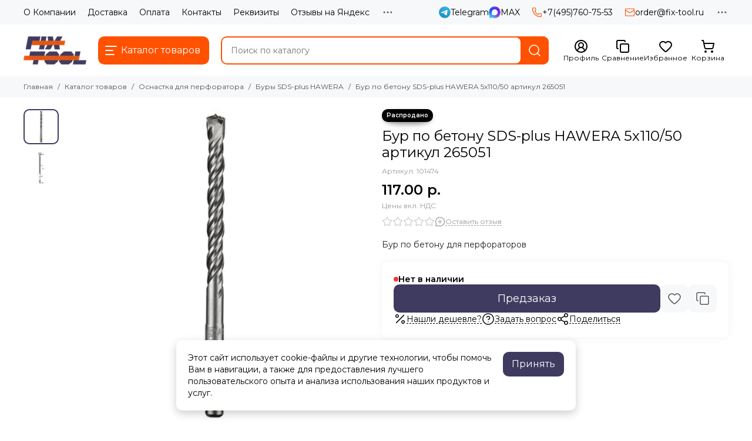

--- FILE ---
content_type: text/html; charset=utf-8
request_url: https://www.fix-tool.ru/collection/bury-sds-plus-hawera/product/bur-po-betonu-sds-plus-hawera-5h11050-dlya-perforatorov-s-patronom-sds-plus
body_size: 71683
content:
<!doctype html>
<html lang="ru"><head><meta data-config="{&quot;product_id&quot;:63010551}" name="page-config" content="" /><meta data-config="{&quot;money_with_currency_format&quot;:{&quot;delimiter&quot;:&quot; &quot;,&quot;separator&quot;:&quot;.&quot;,&quot;format&quot;:&quot;%n %u&quot;,&quot;unit&quot;:&quot;р.&quot;,&quot;show_price_without_cents&quot;:0},&quot;currency_code&quot;:&quot;RUR&quot;,&quot;currency_iso_code&quot;:&quot;RUB&quot;,&quot;default_currency&quot;:{&quot;title&quot;:&quot;Российский рубль&quot;,&quot;code&quot;:&quot;RUR&quot;,&quot;rate&quot;:1.0,&quot;format_string&quot;:&quot;%n %u&quot;,&quot;unit&quot;:&quot;р.&quot;,&quot;price_separator&quot;:&quot;&quot;,&quot;is_default&quot;:true,&quot;price_delimiter&quot;:&quot;&quot;,&quot;show_price_with_delimiter&quot;:true,&quot;show_price_without_cents&quot;:false},&quot;facebook&quot;:{&quot;pixelActive&quot;:false,&quot;currency_code&quot;:&quot;RUB&quot;,&quot;use_variants&quot;:false},&quot;vk&quot;:{&quot;pixel_active&quot;:null,&quot;price_list_id&quot;:null},&quot;new_ya_metrika&quot;:true,&quot;ecommerce_data_container&quot;:&quot;dataLayer&quot;,&quot;common_js_version&quot;:null,&quot;vue_ui_version&quot;:null,&quot;feedback_captcha_enabled&quot;:null,&quot;account_id&quot;:229612,&quot;hide_items_out_of_stock&quot;:false,&quot;forbid_order_over_existing&quot;:false,&quot;minimum_items_price&quot;:1500,&quot;enable_comparison&quot;:true,&quot;locale&quot;:&quot;ru&quot;,&quot;client_group&quot;:null,&quot;consent_to_personal_data&quot;:{&quot;active&quot;:true,&quot;obligatory&quot;:true,&quot;description&quot;:&quot;\u003cp\u003eНастоящим подтверждаю, что я ознакомлен и согласен с условиями\u0026nbsp;\u003ca href=\&quot;/page/politika-konfidentsialnosti\&quot;\u003eполитики конфиденциальности\u003c/a\u003e. Включена\u0026nbsp;\u003ca href=\&quot;https://yandex.ru/legal/smartcaptcha_notice/ru/\&quot; rel=\&quot;noopener\&quot; target=\&quot;_blank\&quot;\u003eSmartCaptcha\u003c/a\u003e\u003c/p\u003e&quot;},&quot;recaptcha_key&quot;:&quot;6LfXhUEmAAAAAOGNQm5_a2Ach-HWlFKD3Sq7vfFj&quot;,&quot;recaptcha_key_v3&quot;:&quot;6LcZi0EmAAAAAPNov8uGBKSHCvBArp9oO15qAhXa&quot;,&quot;yandex_captcha_key&quot;:&quot;ysc1_ec1ApqrRlTZTXotpTnO8PmXe2ISPHxsd9MO3y0rye822b9d2&quot;,&quot;checkout_float_order_content_block&quot;:false,&quot;available_products_characteristics_ids&quot;:null,&quot;sber_id_app_id&quot;:&quot;5b5a3c11-72e5-4871-8649-4cdbab3ba9a4&quot;,&quot;theme_generation&quot;:2,&quot;quick_checkout_captcha_enabled&quot;:false,&quot;max_order_lines_count&quot;:500,&quot;sber_bnpl_min_amount&quot;:1000,&quot;sber_bnpl_max_amount&quot;:150000,&quot;counter_settings&quot;:{&quot;data_layer_name&quot;:&quot;dataLayer&quot;,&quot;new_counters_setup&quot;:true,&quot;add_to_cart_event&quot;:true,&quot;remove_from_cart_event&quot;:true,&quot;add_to_wishlist_event&quot;:true,&quot;purchase_event&quot;:true},&quot;site_setting&quot;:{&quot;show_cart_button&quot;:true,&quot;show_service_button&quot;:false,&quot;show_marketplace_button&quot;:false,&quot;show_quick_checkout_button&quot;:false},&quot;warehouses&quot;:[{&quot;id&quot;:1357462,&quot;title&quot;:&quot;АйсиСтор&quot;,&quot;array_index&quot;:1},{&quot;id&quot;:1357447,&quot;title&quot;:&quot;Мессер&quot;,&quot;array_index&quot;:0},{&quot;id&quot;:4110857,&quot;title&quot;:&quot;Родмикс&quot;,&quot;array_index&quot;:2}],&quot;captcha_type&quot;:&quot;yandex&quot;,&quot;human_readable_urls&quot;:false}" name="shop-config" content="" /><meta name='js-evnvironment' content='production' /><meta name='default-locale' content='ru' /><meta name='insales-redefined-api-methods' content="[]" /><script type="text/javascript" src="https://static.insales-cdn.com/assets/static-versioned/v3.72/static/libs/lodash/4.17.21/lodash.min.js"></script><script>dataLayer= []; dataLayer.push({
        event: 'view_item',
        ecommerce: {
          items: [{"item_id":"63010551","item_name":"Бур по бетону SDS-plus HAWERA 5х110/50 артикул 265051","item_category":"Каталог товаров/Оснастка для перфоратора/Буры SDS-plus HAWERA","price":117}]
         }
      });</script>
<!--InsalesCounter -->
<script type="text/javascript">
(function() {
  if (typeof window.__insalesCounterId !== 'undefined') {
    return;
  }

  try {
    Object.defineProperty(window, '__insalesCounterId', {
      value: 229612,
      writable: true,
      configurable: true
    });
  } catch (e) {
    console.error('InsalesCounter: Failed to define property, using fallback:', e);
    window.__insalesCounterId = 229612;
  }

  if (typeof window.__insalesCounterId === 'undefined') {
    console.error('InsalesCounter: Failed to set counter ID');
    return;
  }

  let script = document.createElement('script');
  script.async = true;
  script.src = '/javascripts/insales_counter.js?7';
  let firstScript = document.getElementsByTagName('script')[0];
  firstScript.parentNode.insertBefore(script, firstScript);
})();
</script>
<!-- /InsalesCounter -->

	<meta charset="utf-8">
	<meta http-equiv="X-UA-Compatible" content="IE=edge,chrome=1">
	<meta name="viewport" content="width=device-width, initial-scale=1, maximum-scale=5, user-scalable=no">
	<meta name="theme-color" content="#ffffff">
	<meta name="format-detection" content="telephone=no">
	<meta name="account-key" content="d6e3b91fdc1a8734e84b509115332839"><meta name="robots" content="index, follow">
		<title>Бур по бетону SDS-plus HAWERA 5х110/50 артикул 265051 101474 – купить по отличной цене в интернет-магазине Fix-Tool</title>
		<meta name="description" content="Бур по бетону SDS-plus HAWERA 5х110/50 артикул 265051 101474 в каталоге на сайте компании Fix-Tool. Осуществляется быстрая доставка по Москве и другим регионам России"><link rel="canonical" href="https://www.fix-tool.ru/collection/bury-sds-plus-hawera/product/bur-po-betonu-sds-plus-hawera-5h11050-dlya-perforatorov-s-patronom-sds-plus"><link rel="preconnect" href="https://static.insales-cdn.com" crossorigin>
	<link rel="preconnect" href="https://fonts.googleapis.com">
	<link rel="preconnect" href="https://fonts.gstatic.com" crossorigin>
	<link rel="preload" href="https://static.insales-cdn.com/assets/1/4305/10621137/1769503523/theme.css" as="style"><style>
		:root {
			--font-family: 'Montserrat', sans-serif;
			--font-normal: 400;
			--font-bold: 600;
			--color-primary: #ff5100;
			--color-secondary: #3f3a60;
			--thumb-product-card-ratio: 100%;
			--thumb-product-card-fit: contain;
			--thumb-collection-card-ratio: 100%;
			--thumb-collection-card-fit: contain;
			--thumb-article-card-ratio: 56%;
			--thumb-article-card-fit: cover;
			--radius: 10px;
			--nav-font-size: 17px;
		}
	</style>
	<link href="https://static.insales-cdn.com/assets/1/4305/10621137/1769503523/theme.css" rel="stylesheet"><link rel="preload" href="https://static.insales-cdn.com/assets/1/4305/10621137/1769503523/theme.product.css" as="style">
			<link href="https://static.insales-cdn.com/assets/1/4305/10621137/1769503523/theme.product.css" rel="stylesheet"><link rel="preload" href="https://fonts.googleapis.com/css2?family=Montserrat:wght@400;600&display=swap" as="style">
	<link rel="stylesheet" href="https://fonts.googleapis.com/css2?family=Montserrat:wght@400;600&display=swap" media="print" onload="this.media='all'">
	<noscript>
		<link rel="stylesheet" href="https://fonts.googleapis.com/css2?family=Montserrat:wght@400;600&display=swap">
	</noscript><link rel="preload" as="script" href="https://static.insales-cdn.com/assets/common-js/common.v2.25.28.js">
	<link rel="preload" as="script" href="https://static.insales-cdn.com/assets/1/4305/10621137/1769503523/plugins.js">
	<link rel="preload" as="script" href="https://static.insales-cdn.com/assets/1/4305/10621137/1769503523/theme.js"><link href="https://img.fix-tool.ru/r/os3P8ilYe-Q/rs:fill-down:32:32:1/q:85/plain/files/1/4545/111948225/original/favicon_3512d6419642c265362f9679d51f9621.png@png" rel="icon" sizes="32x32" type="image/png"><meta property="og:title" content="Бур по бетону SDS-plus HAWERA 5х110/50 артикул 265051">
		<meta property="og:type" content="website">
		<meta property="og:url" content="https://www.fix-tool.ru/collection/bury-sds-plus-hawera/product/bur-po-betonu-sds-plus-hawera-5h11050-dlya-perforatorov-s-patronom-sds-plus">
		<meta property="og:image" content="https://img.fix-tool.ru/images/products/1/4235/85512331/h008_1.jpg">
		<meta property="og:description" content="Бур по бетону для перфораторов"><meta name='product-id' content='63010551' />
</head><body class=""><div data-grid-layout="product">
			<header data-grid="header"><div class="header"><div class="header-panel">
		<div class="container">
			<div class="row align-items-center"><div class="col">
					<div class="header-panel__pages">
						<div class="cut-list js-cut-list"><div class="cut-list__elem"><a href="/page/about" class="header-panel__page">О Компании</a></div><div class="cut-list__elem"><a href="/page/delivery" class="header-panel__page">Доставка</a></div><div class="cut-list__elem"><a href="/page/oplata" class="header-panel__page">Оплата</a></div><div class="cut-list__elem"><a href="/page/contacts" class="header-panel__page">Контакты</a></div><div class="cut-list__elem"><a href="/page/rekvizity" class="header-panel__page">Реквизиты</a></div><div class="cut-list__elem"><a href="/page/otzyvy-na-yandeks" class="header-panel__page">Отзывы на Яндекс</a></div><div class="cut-list__elem"><a href="/blogs/reviews" class="header-panel__page">Отзывы о товарах</a></div><div class="cut-list__elem"><a href="/blogs/videoobzory" class="header-panel__page">Видеообзоры</a></div><div class="cut-list__elem"><a href="/blogs/actions" class="header-panel__page">Выгодные акции</a></div><div class="cut-list__elem"><a href="/page/vozvrat-obmen" class="header-panel__page">Возврат и обмен</a></div><div class="cut-list__elem"><a href="/page/kak-sdelat-zakaz" class="header-panel__page">Как оформить заказ</a></div><div class="cut-list__elem"><a href="/collection/akcii" class="header-panel__page">Товары со скидкой</a></div><div class="cut-list__elem"><a href="/page/gallery" class="header-panel__page">Обзоры</a></div><div class="cut-list__elem"><a href="/blogs/blog" class="header-panel__page">Новости</a></div></div>
					</div>
				</div><div class="col-auto">
						<div class="header-panel__messengers"><div class="social">
		<div class="social__items"><a href="https://t.me/+79859162185" class="social__item social__item_telegram" rel="noopener noreferrer nofollow" target="_blank" data-social-qr='{"title": "Telegram", "url": "https://t.me/+79859162185", "icon": "telegram"}' title="Telegram"><svg xmlns="http://www.w3.org/2000/svg" viewBox="0 0 100 100" class="svg-social" data-social="telegram"><use xlink:href="#svg-social-telegram"></use></svg><span class="social__title">Telegram</span></a><a href="https://max.ru/u/f9LHodD0cOIaQELAMvXFQMMa54LFgsmZHtEKHkD1zu0Vt5Ye57RlC2pGiIQ" class="social__item social__item_max" rel="noopener noreferrer nofollow" target="_blank" data-social-qr='{"title": "MAX", "url": "https://max.ru/u/f9LHodD0cOIaQELAMvXFQMMa54LFgsmZHtEKHkD1zu0Vt5Ye57RlC2pGiIQ", "icon": "max"}' title="MAX"><svg xmlns="http://www.w3.org/2000/svg" viewBox="0 0 100 100" class="svg-social" data-social="max"><use xlink:href="#svg-social-max"></use></svg><span class="social__title">MAX</span></a></div>
	</div></div>
					</div><div class="col-auto">
						<div class="header-panel__phones"><a href="tel:+74957607553">
									<span class="icon-new" data-icon="phone"><svg width="18" height="18" viewBox="0 0 24 24"><use xlink:href="#icon-phone"></use></svg></span>+7(495)760-75-53</a></div>
					</div><div class="col-auto">
						<div class="header-panel__phones">
							<a href="mailto:order@fix-tool.ru">
								<span class="icon-new" data-icon="mail"><svg width="18" height="18" viewBox="0 0 24 24"><use xlink:href="#icon-mail"></use></svg></span>order@fix-tool.ru</a>
						</div>
					</div><div class="col-auto">
					<div class="dropdown dropdown_type_contacts">
						<span class="dropdown__bage">
							<span class="icon-new" data-icon="ellipsis"><svg width="22" height="22" viewBox="0 0 24 24"><use xlink:href="#icon-ellipsis"></use></svg></span>
						</span>
						<div class="dropdown__popup is-right"><div class="dropdown__callback">
									<button type="button" class="button button--block button--secondary js-msg-show" data-template="popup-callback">Заказать звонок</button>
								</div><div class="dropdown__item"><div class="contacts"><div class="contacts__item">
      <div class="contacts__icon">
        <span class="icon-new" data-icon="map-marker"><svg width="18" height="18" viewBox="0 0 24 24"><use xlink:href="#icon-map-marker"></use></svg></span>
      </div>
      <div class="contacts__title"><p class="p1"><strong>Адрес склада:</strong></p>
<p class="p1">Московская область, г. Долгопрудный, Цветочный проезд, д. 5А, микрорайон Хлебниково</p>
<p class="p1">&nbsp;</p>
<p class="p1"><strong>Адрес офиса:</strong></p>
<p class="p1">109004, Россия, г. Москва, вн.тер.г. муниципальный округ Таганский, ул. Станиславского, д. 22, стр. 2, помещ. 9Ц</p></div>
    </div><div class="contacts__item">
      <div class="contacts__icon">
        <span class="icon-new" data-icon="clock"><svg width="18" height="18" viewBox="0 0 24 24"><use xlink:href="#icon-clock"></use></svg></span>
        </div>
      <div class="contacts__title"><p>Пн-Пт с 09 до 18 часов.<br>Прием заказов через сайт круглосуточно.</p></div>
    </div></div></div><div class="social social_type_grid">
		<div class="social__items"><a href="https://vk.com/fix_tool" class="social__item social__item_vk" rel="noopener noreferrer nofollow" target="_blank" data-social-qr='{"title": "ВКонтакте", "url": "https://vk.com/fix_tool", "icon": "vk"}' title="ВКонтакте"><svg xmlns="http://www.w3.org/2000/svg" viewBox="0 0 100 100" class="svg-social" data-social="vk"><use xlink:href="#svg-social-vk"></use></svg></a><a href="https://www.youtube.com/channel/UCc5DpfXPMJ6r2WlhlOyMGNQ" class="social__item social__item_youtube" rel="noopener noreferrer nofollow" target="_blank" data-social-qr='{"title": "YouTube", "url": "https://www.youtube.com/channel/UCc5DpfXPMJ6r2WlhlOyMGNQ", "icon": "youtube"}' title="YouTube"><svg xmlns="http://www.w3.org/2000/svg" viewBox="0 0 576 512" class="svg-social" data-social="youtube"><use xlink:href="#svg-social-youtube"></use></svg></a><a href="https://t.me/fix_tool" class="social__item social__item_telegram" rel="noopener noreferrer nofollow" target="_blank" data-social-qr='{"title": "Telegram", "url": "https://t.me/fix_tool", "icon": "telegram"}' title="Telegram"><svg xmlns="http://www.w3.org/2000/svg" viewBox="0 0 100 100" class="svg-social" data-social="telegram"><use xlink:href="#svg-social-telegram"></use></svg></a></div>
	</div></div>
					</div>
				</div>
			</div>
		</div>
	</div>
	<div class="header-main js-header-main-sticky">
		<div class="container header-main__container">
			<div class="row align-items-center header-main__row">
				<div class="col-auto header-main__col-menu"><div class="mobile-menu js-mobile-menu">
	<button class="mobile-menu__trigger js-mobile-menu-trigger" data-toolbar-item="mobile-menu" aria-label="Меню">
		<span class="icon-new" data-icon="bars"><svg width="24" height="24" viewBox="0 0 24 24"><use xlink:href="#icon-bars"></use></svg></span>
	</button>
	<div class="mobile-menu__dropdown">
		<span class="mobile-menu__header">Меню<button class="mobile-menu__close js-mobile-menu-close" aria-label="close">
				<span class="icon-new" data-icon="times"><svg width="22" height="22" viewBox="0 0 24 24"><use xlink:href="#icon-times"></use></svg></span>
      </button>
		</span>
		<div class="mobile-menu__content">
      <a href="/collection/all" class="mobile-menu__collections js-mobile-collections-trigger is-active" data-toolbar-item="mobile-collections">
        <span class="icon-new" data-icon="grid"><svg width="24" height="24" viewBox="0 0 24 24"><use xlink:href="#icon-grid"></use></svg></span>
        <div class="mobile-menu__collections-title">Каталог товаров</div>
        <span class="icon-new" data-icon="chevron-right"><svg width="22" height="22" viewBox="0 0 24 24"><use xlink:href="#icon-chevron-right"></use></svg></span>
      </a>
			<div class="mobile-pages"><div class="mobile-pages__item">
							<a href="/page/about">О Компании</a>
						</div><div class="mobile-pages__item">
							<a href="/page/delivery">Доставка</a>
						</div><div class="mobile-pages__item">
							<a href="/page/oplata">Оплата</a>
						</div><div class="mobile-pages__item">
							<a href="/page/contacts">Контакты</a>
						</div><div class="mobile-pages__item">
							<a href="/page/rekvizity">Реквизиты</a>
						</div><div class="mobile-pages__item">
							<a href="/page/otzyvy-na-yandeks">Отзывы на Яндекс</a>
						</div><div class="mobile-pages__item">
							<a href="/blogs/reviews">Отзывы о товарах</a>
						</div><div class="mobile-pages__item">
							<a href="/blogs/videoobzory">Видеообзоры</a>
						</div><div class="mobile-pages__item">
							<a href="/blogs/actions">Выгодные акции</a>
						</div><div class="mobile-pages__item">
							<a href="/page/vozvrat-obmen">Возврат и обмен</a>
						</div><div class="mobile-pages__item">
							<a href="/page/kak-sdelat-zakaz">Как оформить заказ</a>
						</div><div class="mobile-pages__item">
							<a href="/collection/akcii">Товары со скидкой</a>
						</div><div class="mobile-pages__item">
							<a href="/page/gallery">Обзоры</a>
						</div><div class="mobile-pages__item">
							<a href="/blogs/blog">Новости</a>
						</div></div>
		</div>
	</div>
	<div class="mobile-menu__shade js-mobile-menu-close"></div>
</div><div class="mobile-menu js-mobile-collections">
	<div class="mobile-menu__dropdown">
		<span class="mobile-menu__header">
			<button class="mobile-collections__back js-mobile-menu-trigger" aria-label="back">
				<span class="icon-new" data-icon="chevron-left"><svg width="24" height="24" viewBox="0 0 24 24"><use xlink:href="#icon-chevron-left"></use></svg></span>
			</button>
			<div class="mobile-menu__header-title js-mobile-menu-trigger">Каталог товаров</div><button class="mobile-menu__close js-mobile-collections-close" aria-label="close">
		<span class="icon-new" data-icon="times"><svg width="22" height="22" viewBox="0 0 24 24"><use xlink:href="#icon-times"></use></svg></span>
  </button></span>
		<div class="mobile-menu__content"><div class="mobile-collections"><div class="mobile-collections__item" data-nav-item="7419244"><a href="/collection/abrazivnye-materialy" class="js-mobile-collections-toggle">Абразивные материалы<span class="icon-new" data-icon="chevron-right"><svg width="22" height="22" viewBox="0 0 24 24"><use xlink:href="#icon-chevron-right"></use></svg></span>
								</a>
								<div class="mobile-collections__submenu">
									<div class="mobile-menu__header"><button class="mobile-collections__back js-mobile-collections-toggle" aria-label="back">
		<span class="icon-new" data-icon="chevron-left"><svg width="24" height="24" viewBox="0 0 24 24"><use xlink:href="#icon-chevron-left"></use></svg></span>
  </button><div class="mobile-menu__header-title js-mobile-collections-toggle">Абразивные материалы</div><button class="mobile-menu__close js-mobile-collections-close" aria-label="close">
		<span class="icon-new" data-icon="times"><svg width="22" height="22" viewBox="0 0 24 24"><use xlink:href="#icon-times"></use></svg></span>
  </button></div>
									<div class="mobile-menu__content">
										<div class="mobile-collections__item" data-nav-item="7419244-all">
											<a href="/collection/abrazivnye-materialy">Смотреть все товары</a>
										</div><div class="mobile-collections__item" data-nav-item="51868073"><a href="/collection/shlifovka-nerzhaveyki">Все для шлифовки нержавеющей стали</a></div><div class="mobile-collections__item" data-nav-item="4471395"><a href="/collection/skotch-brayt">Скотч брайт</a></div><div class="mobile-collections__item" data-nav-item="7618861"><a href="/collection/krugi-pressovannye-netkanye">Круги прессованные нетканые</a></div><div class="mobile-collections__item" data-nav-item="7573079"><a href="/collection/shlifovalnye-valiki">Шлифовальные валики</a></div><div class="mobile-collections__item" data-nav-item="7970969"><a href="/collection/shlifovalnye-krugi-na-lipuchke">Шлифовальные круги на липучке</a></div><div class="mobile-collections__item" data-nav-item="8034421"><a href="/collection/fibrovye-krugi">Фибровые круги</a></div><div class="mobile-collections__item" data-nav-item="8002632"><a href="/collection/Polirovalnye-materialy">Полировальные материалы</a></div><div class="mobile-collections__item" data-nav-item="30290323"><a href="/collection/konvolyutnye-krugi">Конволютные круги</a></div><div class="mobile-collections__item" data-nav-item="29024660"><a href="/collection/mirka-abralon">Mirka Abralon</a></div><div class="mobile-collections__item" data-nav-item="7419245"><a href="/collection/lepestkovye-krugi">Лепестковые круги</a></div><div class="mobile-collections__item" data-nav-item="30597236"><a href="/collection/lepestkovye-shlifovalnye-golovki">Лепестковые шлифовальные головки</a></div><div class="mobile-collections__item" data-nav-item="23953600"><a href="/collection/shlifovalnye-palochki">Шлифовальные палочки</a></div><div class="mobile-collections__item" data-nav-item="12121559"><a href="/collection/opravki-derzhateli-nasadki">Оправки, держатели, насадки для УШМ</a></div><div class="mobile-collections__item" data-nav-item="18961445"><a href="/collection/niti-abrazivnye">Нити абразивные</a></div><div class="mobile-collections__item" data-nav-item="4496024"><a href="/collection/zachistnye-krugi">Зачистные круги</a></div><div class="mobile-collections__item" data-nav-item="4469720"><a href="/collection/abrazivnye-otreznye-krugi">Отрезные круги</a></div><div class="mobile-collections__item" data-nav-item="9011466"><a href="/collection/gubki-abrazivnye">Губки абразивные</a></div><div class="mobile-collections__item" data-nav-item="18643934"><a href="/collection/salfetki">Салфетки</a></div><div class="mobile-collections__item" data-nav-item="9652992"><a href="/collection/lenty-shlifovalnye" class="js-mobile-collections-toggle">Ленты шлифовальные<span class="icon-new" data-icon="chevron-right"><svg width="22" height="22" viewBox="0 0 24 24"><use xlink:href="#icon-chevron-right"></use></svg></span>
													</a>
													<div class="mobile-collections__submenu">
														<div class="mobile-menu__header"><button class="mobile-collections__back js-mobile-collections-toggle" aria-label="back">
		<span class="icon-new" data-icon="chevron-left"><svg width="24" height="24" viewBox="0 0 24 24"><use xlink:href="#icon-chevron-left"></use></svg></span>
  </button><div class="mobile-menu__header-title js-mobile-collections-toggle">Ленты шлифовальные</div><button class="mobile-menu__close js-mobile-collections-close" aria-label="close">
		<span class="icon-new" data-icon="times"><svg width="22" height="22" viewBox="0 0 24 24"><use xlink:href="#icon-times"></use></svg></span>
  </button></div>
														<div class="mobile-menu__content">
															<div class="mobile-collections__item" data-nav-item="9652992-all"><a href="/collection/lenty-shlifovalnye">Смотреть все товары</a></div><div class="mobile-collections__item" data-nav-item="7725726"><a href="/collection/lenty-shlifovalnye-40x760">Ленты шлифовальные 40х760 мм</a></div><div class="mobile-collections__item" data-nav-item="21817467"><a href="/collection/lenty-shlifovalnye-75x2000-mm">Ленты шлифовальные 75х2000 мм</a></div><div class="mobile-collections__item" data-nav-item="21817475"><a href="/collection/lenty-shlifovalnye-100x286-mm">Ленты шлифовальные 100х286 мм</a></div><div class="mobile-collections__item" data-nav-item="21817486"><a href="/collection/lenty-shlifovalnye-60x260-mm">Ленты шлифовальные 60х260 мм</a></div><div class="mobile-collections__item" data-nav-item="21817494"><a href="/collection/lenty-shlifovalnye-75x533-mm">Ленты шлифовальные 75х533 мм</a></div><div class="mobile-collections__item" data-nav-item="21817508"><a href="/collection/lenty-shlifovalnye-13x457-mm">Ленты шлифовальные 13х457 мм</a></div><div class="mobile-collections__item" data-nav-item="21817527"><a href="/collection/lenty-shlifovalnye-10x330-mm">Ленты шлифовальные 10х330 мм</a></div><div class="mobile-collections__item" data-nav-item="21817540"><a href="/collection/lenty-shlifovalnye-10x533-mm">Ленты шлифовальные 10х533 мм</a></div><div class="mobile-collections__item" data-nav-item="21817553"><a href="/collection/lenty-shlifovalnye-30x533-mm">Ленты шлифовальные 30х533 мм</a></div><div class="mobile-collections__item" data-nav-item="21817571"><a href="/collection/lenty-shlifovalnye-40x620-mm">Ленты шлифовальные 40х620 мм</a></div></div>
													</div></div></div>
								</div></div><div class="mobile-collections__item" data-nav-item="11292029"><a href="/collection/ehlektroinstrumenty" class="js-mobile-collections-toggle">Электроинструменты<span class="icon-new" data-icon="chevron-right"><svg width="22" height="22" viewBox="0 0 24 24"><use xlink:href="#icon-chevron-right"></use></svg></span>
								</a>
								<div class="mobile-collections__submenu">
									<div class="mobile-menu__header"><button class="mobile-collections__back js-mobile-collections-toggle" aria-label="back">
		<span class="icon-new" data-icon="chevron-left"><svg width="24" height="24" viewBox="0 0 24 24"><use xlink:href="#icon-chevron-left"></use></svg></span>
  </button><div class="mobile-menu__header-title js-mobile-collections-toggle">Электроинструменты</div><button class="mobile-menu__close js-mobile-collections-close" aria-label="close">
		<span class="icon-new" data-icon="times"><svg width="22" height="22" viewBox="0 0 24 24"><use xlink:href="#icon-times"></use></svg></span>
  </button></div>
									<div class="mobile-menu__content">
										<div class="mobile-collections__item" data-nav-item="11292029-all">
											<a href="/collection/ehlektroinstrumenty">Смотреть все товары</a>
										</div><div class="mobile-collections__item" data-nav-item="5376847"><a href="/collection/zaklepochniki" class="js-mobile-collections-toggle">Заклепочники<span class="icon-new" data-icon="chevron-right"><svg width="22" height="22" viewBox="0 0 24 24"><use xlink:href="#icon-chevron-right"></use></svg></span>
													</a>
													<div class="mobile-collections__submenu">
														<div class="mobile-menu__header"><button class="mobile-collections__back js-mobile-collections-toggle" aria-label="back">
		<span class="icon-new" data-icon="chevron-left"><svg width="24" height="24" viewBox="0 0 24 24"><use xlink:href="#icon-chevron-left"></use></svg></span>
  </button><div class="mobile-menu__header-title js-mobile-collections-toggle">Заклепочники</div><button class="mobile-menu__close js-mobile-collections-close" aria-label="close">
		<span class="icon-new" data-icon="times"><svg width="22" height="22" viewBox="0 0 24 24"><use xlink:href="#icon-times"></use></svg></span>
  </button></div>
														<div class="mobile-menu__content">
															<div class="mobile-collections__item" data-nav-item="5376847-all"><a href="/collection/zaklepochniki">Смотреть все товары</a></div><div class="mobile-collections__item" data-nav-item="17524668"><a href="/collection/zaklepochniki-akkumulyatornye">Заклепочники аккумуляторные</a></div><div class="mobile-collections__item" data-nav-item="17524669"><a href="/collection/zaklepochniki-pnevmaticheskie">Заклепочники пневматические</a></div><div class="mobile-collections__item" data-nav-item="17524670"><a href="/collection/zaklepochniki-ehlektricheskie">Заклепочники электрические</a></div><div class="mobile-collections__item" data-nav-item="17524689"><a href="/collection/zaklepochniki-nasadki-na-shurupovert">Насадки на шуруповерт</a></div><div class="mobile-collections__item" data-nav-item="8720960"><a href="/collection/zaklepki" class="js-mobile-collections-toggle">Заклепки<span class="icon-new" data-icon="chevron-right"><svg width="22" height="22" viewBox="0 0 24 24"><use xlink:href="#icon-chevron-right"></use></svg></span>
																		</a>
																		<div class="mobile-collections__submenu">
																			<div class="mobile-menu__header"><button class="mobile-collections__back js-mobile-collections-toggle" aria-label="back">
		<span class="icon-new" data-icon="chevron-left"><svg width="24" height="24" viewBox="0 0 24 24"><use xlink:href="#icon-chevron-left"></use></svg></span>
  </button><div class="mobile-menu__header-title js-mobile-collections-toggle">Заклепки</div><button class="mobile-menu__close js-mobile-collections-close" aria-label="close">
		<span class="icon-new" data-icon="times"><svg width="22" height="22" viewBox="0 0 24 24"><use xlink:href="#icon-times"></use></svg></span>
  </button></div>
																			<div class="mobile-menu__content">
																				<div class="mobile-collections__item" data-nav-item="8720960-all"><a href="/collection/zaklepki">Смотреть все товары</a></div><div class="mobile-collections__item" data-nav-item="17461009">
																						<a href="/collection/zaklepki-rezbovye">Заклепки резьбовые</a>
																					</div><div class="mobile-collections__item" data-nav-item="17461108">
																						<a href="/collection/zaklepki-vytyazhnye">Заклепки вытяжные</a>
																					</div></div>
																		</div></div><div class="mobile-collections__item" data-nav-item="25637689"><a href="/collection/nakonechniki-i-sterzhni">Наконечники и стержни</a></div></div>
													</div></div><div class="mobile-collections__item" data-nav-item="17154050"><a href="/collection/magnitnye-sverlilnye-stanki-i-osnastka" class="js-mobile-collections-toggle">Магнитные сверлильные станки и оснастка<span class="icon-new" data-icon="chevron-right"><svg width="22" height="22" viewBox="0 0 24 24"><use xlink:href="#icon-chevron-right"></use></svg></span>
													</a>
													<div class="mobile-collections__submenu">
														<div class="mobile-menu__header"><button class="mobile-collections__back js-mobile-collections-toggle" aria-label="back">
		<span class="icon-new" data-icon="chevron-left"><svg width="24" height="24" viewBox="0 0 24 24"><use xlink:href="#icon-chevron-left"></use></svg></span>
  </button><div class="mobile-menu__header-title js-mobile-collections-toggle">Магнитные сверлильные станки и оснастка</div><button class="mobile-menu__close js-mobile-collections-close" aria-label="close">
		<span class="icon-new" data-icon="times"><svg width="22" height="22" viewBox="0 0 24 24"><use xlink:href="#icon-times"></use></svg></span>
  </button></div>
														<div class="mobile-menu__content">
															<div class="mobile-collections__item" data-nav-item="17154050-all"><a href="/collection/magnitnye-sverlilnye-stanki-i-osnastka">Смотреть все товары</a></div><div class="mobile-collections__item" data-nav-item="4541223"><a href="/collection/magnitnye-sverlilnye-stanki">Магнитные сверлильные станки</a></div><div class="mobile-collections__item" data-nav-item="21713199"><a href="/collection/perehodniki-dlya-magnitnyh-sverlilnyh-stankov">Переходники для магнитных сверлильных станков</a></div><div class="mobile-collections__item" data-nav-item="17154228"><a href="/collection/patrony-dlya-metchikov-weldon-19">Патроны для метчиков Weldon-19</a></div></div>
													</div></div><div class="mobile-collections__item" data-nav-item="5437756"><a href="/collection/shlifovalnyj-instrument">Шлифовальный инструмент</a></div><div class="mobile-collections__item" data-nav-item="20958170"><a href="/collection/gaykoverty">Гайковерты</a></div><div class="mobile-collections__item" data-nav-item="5430450"><a href="/collection/ustanovki-almaznogo-bureniya">Установки алмазного бурения</a></div><div class="mobile-collections__item" data-nav-item="7620078"><a href="/collection/ehlektricheskie-rezchiki">Электрические резчики</a></div><div class="mobile-collections__item" data-nav-item="5430408"><a href="/collection/Cirkuljarnye-i-otreznye-pily">Циркулярные и отрезные пилы</a></div><div class="mobile-collections__item" data-nav-item="47703849"><a href="/collection/drel-shurupoverty">Дрель-шуруповерты</a></div><div class="mobile-collections__item" data-nav-item="47704297"><a href="/collection/uglovye-shlifovalnye-mashiny">Угловые шлифовальные машины</a></div></div>
								</div></div><div class="mobile-collections__item" data-nav-item="5272663"><a href="/collection/metchiki" class="js-mobile-collections-toggle">Метчики<span class="icon-new" data-icon="chevron-right"><svg width="22" height="22" viewBox="0 0 24 24"><use xlink:href="#icon-chevron-right"></use></svg></span>
								</a>
								<div class="mobile-collections__submenu">
									<div class="mobile-menu__header"><button class="mobile-collections__back js-mobile-collections-toggle" aria-label="back">
		<span class="icon-new" data-icon="chevron-left"><svg width="24" height="24" viewBox="0 0 24 24"><use xlink:href="#icon-chevron-left"></use></svg></span>
  </button><div class="mobile-menu__header-title js-mobile-collections-toggle">Метчики</div><button class="mobile-menu__close js-mobile-collections-close" aria-label="close">
		<span class="icon-new" data-icon="times"><svg width="22" height="22" viewBox="0 0 24 24"><use xlink:href="#icon-times"></use></svg></span>
  </button></div>
									<div class="mobile-menu__content">
										<div class="mobile-collections__item" data-nav-item="5272663-all">
											<a href="/collection/metchiki">Смотреть все товары</a>
										</div><div class="mobile-collections__item" data-nav-item="29713781"><a href="/collection/metchiki-mashinno-ruchnye">Метчики машинно-ручные</a></div><div class="mobile-collections__item" data-nav-item="29716058"><a href="/collection/metchiki-mashinnye-s-pryamoy-kanavkoy-hsse-iso-ticn-c">Метчики машинные с прямой канавкой, HSSE, ISO, TICN-C</a></div><div class="mobile-collections__item" data-nav-item="29716059"><a href="/collection/metchiki-mashinnye-s-pryamoy-kanavkoy-shahmatnye-hsse-iso-tin">Метчики шахматные машинные с прямой канавкой, HSSE, ISO, TIN</a></div><div class="mobile-collections__item" data-nav-item="29716062"><a href="/collection/metchiki-mashinnye-so-spiralnoy-kanavkoy-hsse-ticn-c">Метчики машинные со спиральной канавкой, HSSE, TICN-C</a></div><div class="mobile-collections__item" data-nav-item="29778856"><a href="/collection/metchiki-trubnye-dyuymovye">Метчики трубные дюймовые</a></div><div class="mobile-collections__item" data-nav-item="29791813"><a href="/collection/metchiki-mashinno-ruchnye-dyuymovye">Метчики машинно-ручные дюймовые</a></div><div class="mobile-collections__item" data-nav-item="31032111"><a href="/collection/metchiki-hss-co-din-376">Метчики HSS-Co DIN 376</a></div><div class="mobile-collections__item" data-nav-item="29716166"><a href="/collection/derzhatel-metchika">Держатель метчика</a></div></div>
								</div></div><div class="mobile-collections__item" data-nav-item="29693245"><a href="/collection/plashki" class="js-mobile-collections-toggle">Плашки<span class="icon-new" data-icon="chevron-right"><svg width="22" height="22" viewBox="0 0 24 24"><use xlink:href="#icon-chevron-right"></use></svg></span>
								</a>
								<div class="mobile-collections__submenu">
									<div class="mobile-menu__header"><button class="mobile-collections__back js-mobile-collections-toggle" aria-label="back">
		<span class="icon-new" data-icon="chevron-left"><svg width="24" height="24" viewBox="0 0 24 24"><use xlink:href="#icon-chevron-left"></use></svg></span>
  </button><div class="mobile-menu__header-title js-mobile-collections-toggle">Плашки</div><button class="mobile-menu__close js-mobile-collections-close" aria-label="close">
		<span class="icon-new" data-icon="times"><svg width="22" height="22" viewBox="0 0 24 24"><use xlink:href="#icon-times"></use></svg></span>
  </button></div>
									<div class="mobile-menu__content">
										<div class="mobile-collections__item" data-nav-item="29693245-all">
											<a href="/collection/plashki">Смотреть все товары</a>
										</div><div class="mobile-collections__item" data-nav-item="29721178"><a href="/collection/plashki-dlya-metricheskoy-rezby">Плашки для метрической резьбы</a></div><div class="mobile-collections__item" data-nav-item="29721229"><a href="/collection/plashki-dlya-dyuymovoy-rezby">Плашки для дюймовой резьбы</a></div><div class="mobile-collections__item" data-nav-item="30261296"><a href="/collection/plashkoderzhateli">Плашкодержатели</a></div></div>
								</div></div><div class="mobile-collections__item" data-nav-item="9156535"><a href="/collection/tverdosplavnye-borfrezy" class="js-mobile-collections-toggle">Борфрезы<span class="icon-new" data-icon="chevron-right"><svg width="22" height="22" viewBox="0 0 24 24"><use xlink:href="#icon-chevron-right"></use></svg></span>
								</a>
								<div class="mobile-collections__submenu">
									<div class="mobile-menu__header"><button class="mobile-collections__back js-mobile-collections-toggle" aria-label="back">
		<span class="icon-new" data-icon="chevron-left"><svg width="24" height="24" viewBox="0 0 24 24"><use xlink:href="#icon-chevron-left"></use></svg></span>
  </button><div class="mobile-menu__header-title js-mobile-collections-toggle">Борфрезы</div><button class="mobile-menu__close js-mobile-collections-close" aria-label="close">
		<span class="icon-new" data-icon="times"><svg width="22" height="22" viewBox="0 0 24 24"><use xlink:href="#icon-times"></use></svg></span>
  </button></div>
									<div class="mobile-menu__content">
										<div class="mobile-collections__item" data-nav-item="9156535-all">
											<a href="/collection/tverdosplavnye-borfrezy">Смотреть все товары</a>
										</div><div class="mobile-collections__item" data-nav-item="9157115"><a href="/collection/cilindricheskie-borfrezy">A - Цилиндрические борфрезы</a></div><div class="mobile-collections__item" data-nav-item="9175864"><a href="/collection/tsilindricheskie-frezy-s-zubchatym-tortsom">B - Цилиндрические борфрезы с зубчатым торцом</a></div><div class="mobile-collections__item" data-nav-item="12490727"><a href="/collection/sferotsilindricheskie-borfrezy">C - Сфероцилиндрические борфрезы</a></div><div class="mobile-collections__item" data-nav-item="12493412"><a href="/collection/sfericheskie-borfrezy">D - Сферические борфрезы</a></div><div class="mobile-collections__item" data-nav-item="12514102"><a href="/collection/ovalnye-borfrezy">E - Овальные борфрезы</a></div><div class="mobile-collections__item" data-nav-item="10283908"><a href="/collection/giperbolicheskie-borfrezy">F - Гиперболические борфрезы</a></div><div class="mobile-collections__item" data-nav-item="12519546"><a href="/collection/giperbolicheskie-borfrezy-so-sfericheskim-okonchaniem">G - Гиперболические борфрезы с точечным окончанием</a></div><div class="mobile-collections__item" data-nav-item="12525895"><a href="/collection/konusoobraznye-borfrezy">M - Конусообразные борфрезы</a></div><div class="mobile-collections__item" data-nav-item="18866425"><a href="/collection/s-obratnym-konusom-borfrezy">N - С обратным конусом борфрезы</a></div><div class="mobile-collections__item" data-nav-item="18866564"><a href="/collection/forma-plameni-borfrezy">H - Форма пламени борфрезы</a></div><div class="mobile-collections__item" data-nav-item="18866679"><a href="/collection/konus-60-borfrezy">J - Конус 60° борфрезы</a></div><div class="mobile-collections__item" data-nav-item="18866738"><a href="/collection/konus-90-borfrezy">K - Конус 90° борфрезы</a></div><div class="mobile-collections__item" data-nav-item="18866803"><a href="/collection/l-sferokonicheskie-borfrezy">L - Сфероконические борфрезы</a></div><div class="mobile-collections__item" data-nav-item="18963079"><a href="/collection/t-diskovye-tortsevye-borfrezy">T - Дисковые торцевые борфрезы</a></div></div>
								</div></div><div class="mobile-collections__item" data-nav-item="8057552"><a href="/collection/koronki-po-metallu-2" class="js-mobile-collections-toggle">Коронки по металлу<span class="icon-new" data-icon="chevron-right"><svg width="22" height="22" viewBox="0 0 24 24"><use xlink:href="#icon-chevron-right"></use></svg></span>
								</a>
								<div class="mobile-collections__submenu">
									<div class="mobile-menu__header"><button class="mobile-collections__back js-mobile-collections-toggle" aria-label="back">
		<span class="icon-new" data-icon="chevron-left"><svg width="24" height="24" viewBox="0 0 24 24"><use xlink:href="#icon-chevron-left"></use></svg></span>
  </button><div class="mobile-menu__header-title js-mobile-collections-toggle">Коронки по металлу</div><button class="mobile-menu__close js-mobile-collections-close" aria-label="close">
		<span class="icon-new" data-icon="times"><svg width="22" height="22" viewBox="0 0 24 24"><use xlink:href="#icon-times"></use></svg></span>
  </button></div>
									<div class="mobile-menu__content">
										<div class="mobile-collections__item" data-nav-item="8057552-all">
											<a href="/collection/koronki-po-metallu-2">Смотреть все товары</a>
										</div><div class="mobile-collections__item" data-nav-item="27771478"><a href="/collection/rodmix-koronki-po-metallu">RODMIX Коронки по металлу</a></div><div class="mobile-collections__item" data-nav-item="5749533"><a href="/collection/koronki-po-metallu-ruko">RUKO Коронки по металлу</a></div><div class="mobile-collections__item" data-nav-item="9620277"><a href="/collection/messer-tst-koronki-po-metallu">MESSER ТСТ коронки по металлу</a></div></div>
								</div></div><div class="mobile-collections__item" data-nav-item="50936505"><a href="/collection/sverla-po-nerzhaveyuschey-stali-fix-tool-inox">Сверла по нержавеющей стали – Fix-Tool INOX</a></div><div class="mobile-collections__item" data-nav-item="4462089"><a href="/collection/sverla-po-metallu" class="js-mobile-collections-toggle">Сверла по металлу<span class="icon-new" data-icon="chevron-right"><svg width="22" height="22" viewBox="0 0 24 24"><use xlink:href="#icon-chevron-right"></use></svg></span>
								</a>
								<div class="mobile-collections__submenu">
									<div class="mobile-menu__header"><button class="mobile-collections__back js-mobile-collections-toggle" aria-label="back">
		<span class="icon-new" data-icon="chevron-left"><svg width="24" height="24" viewBox="0 0 24 24"><use xlink:href="#icon-chevron-left"></use></svg></span>
  </button><div class="mobile-menu__header-title js-mobile-collections-toggle">Сверла по металлу</div><button class="mobile-menu__close js-mobile-collections-close" aria-label="close">
		<span class="icon-new" data-icon="times"><svg width="22" height="22" viewBox="0 0 24 24"><use xlink:href="#icon-times"></use></svg></span>
  </button></div>
									<div class="mobile-menu__content">
										<div class="mobile-collections__item" data-nav-item="4462089-all">
											<a href="/collection/sverla-po-metallu">Смотреть все товары</a>
										</div><div class="mobile-collections__item" data-nav-item="4464946"><a href="/collection/sverla-hss-co">Сверла HSS-CO</a></div><div class="mobile-collections__item" data-nav-item="4465001"><a href="/collection/sverla-po-metallu-hss-tin">Сверла по металлу HSS-TIN</a></div><div class="mobile-collections__item" data-nav-item="30237847"><a href="/collection/udlinennye-sverla">Удлиненные сверла</a></div></div>
								</div></div><div class="mobile-collections__item" data-nav-item="29985702"><a href="/collection/zenkovki-po-metallu">Зенковки по металлу</a></div><div class="mobile-collections__item" data-nav-item="24169291"><a href="/collection/kontsevye-frezy">Концевые фрезы</a></div><div class="mobile-collections__item" data-nav-item="11690519"><a href="/collection/stupenchatye-sverla">Ступенчатые сверла</a></div><div class="mobile-collections__item" data-nav-item="11655620"><a href="/collection/koronchatye-sverla" class="js-mobile-collections-toggle">Корончатые сверла<span class="icon-new" data-icon="chevron-right"><svg width="22" height="22" viewBox="0 0 24 24"><use xlink:href="#icon-chevron-right"></use></svg></span>
								</a>
								<div class="mobile-collections__submenu">
									<div class="mobile-menu__header"><button class="mobile-collections__back js-mobile-collections-toggle" aria-label="back">
		<span class="icon-new" data-icon="chevron-left"><svg width="24" height="24" viewBox="0 0 24 24"><use xlink:href="#icon-chevron-left"></use></svg></span>
  </button><div class="mobile-menu__header-title js-mobile-collections-toggle">Корончатые сверла</div><button class="mobile-menu__close js-mobile-collections-close" aria-label="close">
		<span class="icon-new" data-icon="times"><svg width="22" height="22" viewBox="0 0 24 24"><use xlink:href="#icon-times"></use></svg></span>
  </button></div>
									<div class="mobile-menu__content">
										<div class="mobile-collections__item" data-nav-item="11655620-all">
											<a href="/collection/koronchatye-sverla">Смотреть все товары</a>
										</div><div class="mobile-collections__item" data-nav-item="28096556"><a href="/collection/koronchatye-sverla-weldon-19-hss-l30">Корончатые сверла Weldon - 19 HSS L30</a></div><div class="mobile-collections__item" data-nav-item="28096743"><a href="/collection/koronchatye-sverla-weldon-19-hss-co-l30">Корончатые сверла Weldon - 19 HSS-Co L30</a></div><div class="mobile-collections__item" data-nav-item="28116197"><a href="/collection/koronchatye-sverla-weldon-19-hss-l55">Корончатые сверла Weldon - 19 HSS L55</a></div><div class="mobile-collections__item" data-nav-item="28154557"><a href="/collection/koronchatye-sverla-weldon-19-hss-l80">Корончатые сверла Weldon – 19 HSS L80</a></div><div class="mobile-collections__item" data-nav-item="29733695"><a href="/collection/koronchatye-sverla-weldon-19-tct-l40">Корончатые сверла Weldon – 19 TCT L40</a></div><div class="mobile-collections__item" data-nav-item="28096642"><a href="/collection/koronchatye-sverla-messer">Корончатые сверла Messer</a></div><div class="mobile-collections__item" data-nav-item="30212208"><a href="/collection/shtifty-vytalkivateli">Штифты выталкиватели</a></div></div>
								</div></div><div class="mobile-collections__item" data-nav-item="4469814"><a href="/collection/tverdosplavnye-diski">Твердосплавные диски</a></div><div class="mobile-collections__item" data-nav-item="4662385"><a href="/collection/shchetki-iz-nerzhaveyushchej-stali">Щетки для УШМ и дрелей</a></div><div class="mobile-collections__item" data-nav-item="21927816"><a href="/collection/svarochnaya-himiya">Сварочная химия</a></div><div class="mobile-collections__item" data-nav-item="9674021"><a href="/collection/izmeritelnyy-instrument">Измерительный инструмент</a></div><div class="mobile-collections__item" data-nav-item="11909788"><a href="/collection/almaznaya-osnastka" class="js-mobile-collections-toggle">Алмазная оснастка<span class="icon-new" data-icon="chevron-right"><svg width="22" height="22" viewBox="0 0 24 24"><use xlink:href="#icon-chevron-right"></use></svg></span>
								</a>
								<div class="mobile-collections__submenu">
									<div class="mobile-menu__header"><button class="mobile-collections__back js-mobile-collections-toggle" aria-label="back">
		<span class="icon-new" data-icon="chevron-left"><svg width="24" height="24" viewBox="0 0 24 24"><use xlink:href="#icon-chevron-left"></use></svg></span>
  </button><div class="mobile-menu__header-title js-mobile-collections-toggle">Алмазная оснастка</div><button class="mobile-menu__close js-mobile-collections-close" aria-label="close">
		<span class="icon-new" data-icon="times"><svg width="22" height="22" viewBox="0 0 24 24"><use xlink:href="#icon-times"></use></svg></span>
  </button></div>
									<div class="mobile-menu__content">
										<div class="mobile-collections__item" data-nav-item="11909788-all">
											<a href="/collection/almaznaya-osnastka">Смотреть все товары</a>
										</div><div class="mobile-collections__item" data-nav-item="4448221"><a href="/collection/almaznye-diski" class="js-mobile-collections-toggle">Алмазные диски<span class="icon-new" data-icon="chevron-right"><svg width="22" height="22" viewBox="0 0 24 24"><use xlink:href="#icon-chevron-right"></use></svg></span>
													</a>
													<div class="mobile-collections__submenu">
														<div class="mobile-menu__header"><button class="mobile-collections__back js-mobile-collections-toggle" aria-label="back">
		<span class="icon-new" data-icon="chevron-left"><svg width="24" height="24" viewBox="0 0 24 24"><use xlink:href="#icon-chevron-left"></use></svg></span>
  </button><div class="mobile-menu__header-title js-mobile-collections-toggle">Алмазные диски</div><button class="mobile-menu__close js-mobile-collections-close" aria-label="close">
		<span class="icon-new" data-icon="times"><svg width="22" height="22" viewBox="0 0 24 24"><use xlink:href="#icon-times"></use></svg></span>
  </button></div>
														<div class="mobile-menu__content">
															<div class="mobile-collections__item" data-nav-item="4448221-all"><a href="/collection/almaznye-diski">Смотреть все товары</a></div><div class="mobile-collections__item" data-nav-item="18777458"><a href="/collection/almaznye-diski-po-betonu">Алмазные диски по бетону</a></div><div class="mobile-collections__item" data-nav-item="18777495"><a href="/collection/almaznye-diski-po-zhelezobetonu">Алмазные диски по железобетону</a></div><div class="mobile-collections__item" data-nav-item="18777570"><a href="/collection/almaznye-diski-po-asfaltu">Алмазные диски по асфальту</a></div><div class="mobile-collections__item" data-nav-item="18777627"><a href="/collection/almaznye-diski-po-keramogranitu">Алмазные диски по керамограниту</a></div><div class="mobile-collections__item" data-nav-item="18777677"><a href="/collection/almaznye-diski-po-metallu">Алмазные диски по металлу</a></div><div class="mobile-collections__item" data-nav-item="18777726"><a href="/collection/almaznye-diski-po-granitu">Алмазные диски по граниту</a></div><div class="mobile-collections__item" data-nav-item="18777938"><a href="/collection/almaznye-disk-po-mramoru">Алмазные диски по мрамору</a></div></div>
													</div></div><div class="mobile-collections__item" data-nav-item="7409552"><a href="/collection/almaznye-shlifovalnye-frankfurty">Алмазные шлифовальные франкфурты</a></div><div class="mobile-collections__item" data-nav-item="7595480"><a href="/collection/cut-n-break-husqvarna">Cut-n-Break Husqvarna</a></div><div class="mobile-collections__item" data-nav-item="7409659"><a href="/collection/almaznye-chashki">Алмазные чашки</a></div><div class="mobile-collections__item" data-nav-item="8403020"><a href="/collection/almaznye-gibkie-shlifovalnye-krugi">Алмазные гибкие шлифовальные круги</a></div><div class="mobile-collections__item" data-nav-item="49790297"><a href="/collection/almaznye-koronki" class="js-mobile-collections-toggle">Алмазные коронки<span class="icon-new" data-icon="chevron-right"><svg width="22" height="22" viewBox="0 0 24 24"><use xlink:href="#icon-chevron-right"></use></svg></span>
													</a>
													<div class="mobile-collections__submenu">
														<div class="mobile-menu__header"><button class="mobile-collections__back js-mobile-collections-toggle" aria-label="back">
		<span class="icon-new" data-icon="chevron-left"><svg width="24" height="24" viewBox="0 0 24 24"><use xlink:href="#icon-chevron-left"></use></svg></span>
  </button><div class="mobile-menu__header-title js-mobile-collections-toggle">Алмазные коронки</div><button class="mobile-menu__close js-mobile-collections-close" aria-label="close">
		<span class="icon-new" data-icon="times"><svg width="22" height="22" viewBox="0 0 24 24"><use xlink:href="#icon-times"></use></svg></span>
  </button></div>
														<div class="mobile-menu__content">
															<div class="mobile-collections__item" data-nav-item="49790297-all"><a href="/collection/almaznye-koronki">Смотреть все товары</a></div><div class="mobile-collections__item" data-nav-item="8059816"><a href="/collection/koronki-po-keramogranitu" class="js-mobile-collections-toggle">Алмазные коронки по керамограниту<span class="icon-new" data-icon="chevron-right"><svg width="22" height="22" viewBox="0 0 24 24"><use xlink:href="#icon-chevron-right"></use></svg></span>
																		</a>
																		<div class="mobile-collections__submenu">
																			<div class="mobile-menu__header"><button class="mobile-collections__back js-mobile-collections-toggle" aria-label="back">
		<span class="icon-new" data-icon="chevron-left"><svg width="24" height="24" viewBox="0 0 24 24"><use xlink:href="#icon-chevron-left"></use></svg></span>
  </button><div class="mobile-menu__header-title js-mobile-collections-toggle">Алмазные коронки по керамограниту</div><button class="mobile-menu__close js-mobile-collections-close" aria-label="close">
		<span class="icon-new" data-icon="times"><svg width="22" height="22" viewBox="0 0 24 24"><use xlink:href="#icon-times"></use></svg></span>
  </button></div>
																			<div class="mobile-menu__content">
																				<div class="mobile-collections__item" data-nav-item="8059816-all"><a href="/collection/koronki-po-keramogranitu">Смотреть все товары</a></div><div class="mobile-collections__item" data-nav-item="5509302">
																						<a href="/collection/almaznye-sverla-i-koronki-bosch">BOSCH Алмазные коронки по керамограниту</a>
																					</div><div class="mobile-collections__item" data-nav-item="5509760">
																						<a href="/collection/almaznye-sverla-bosch">BOSCH Алмазные сверла по керамограниту</a>
																					</div><div class="mobile-collections__item" data-nav-item="5631742">
																						<a href="/collection/almaznye-koronki-sverla-po-keramogranitu-messer">MESSER Алмазные коронки сверла по керамограниту</a>
																					</div><div class="mobile-collections__item" data-nav-item="10291644">
																						<a href="/collection/messer-diy-almaznye-koronki-po-keramogranitu">MESSER DIY Алмазные коронки по керамограниту</a>
																					</div></div>
																		</div></div><div class="mobile-collections__item" data-nav-item="18823392"><a href="/collection/almaznye-koronki-po-betonu" class="js-mobile-collections-toggle">Алмазные коронки по бетону<span class="icon-new" data-icon="chevron-right"><svg width="22" height="22" viewBox="0 0 24 24"><use xlink:href="#icon-chevron-right"></use></svg></span>
																		</a>
																		<div class="mobile-collections__submenu">
																			<div class="mobile-menu__header"><button class="mobile-collections__back js-mobile-collections-toggle" aria-label="back">
		<span class="icon-new" data-icon="chevron-left"><svg width="24" height="24" viewBox="0 0 24 24"><use xlink:href="#icon-chevron-left"></use></svg></span>
  </button><div class="mobile-menu__header-title js-mobile-collections-toggle">Алмазные коронки по бетону</div><button class="mobile-menu__close js-mobile-collections-close" aria-label="close">
		<span class="icon-new" data-icon="times"><svg width="22" height="22" viewBox="0 0 24 24"><use xlink:href="#icon-times"></use></svg></span>
  </button></div>
																			<div class="mobile-menu__content">
																				<div class="mobile-collections__item" data-nav-item="18823392-all"><a href="/collection/almaznye-koronki-po-betonu">Смотреть все товары</a></div><div class="mobile-collections__item" data-nav-item="28327990">
																						<a href="/collection/koronki-dlya-almaznogo-bureniya-keos">Коронки для алмазного бурения KEOS</a>
																					</div><div class="mobile-collections__item" data-nav-item="30975533">
																						<a href="/collection/almaznye-koronki-po-betonu-golden-dragon">Алмазные коронки по бетону Golden Dragon</a>
																					</div><div class="mobile-collections__item" data-nav-item="29011708">
																						<a href="/collection/almaznye-koronki-messer-vz">Алмазные коронки MESSER VZ</a>
																					</div><div class="mobile-collections__item" data-nav-item="29005830">
																						<a href="/collection/almaznye-koronki-bycon">Алмазные коронки Bycon</a>
																					</div><div class="mobile-collections__item" data-nav-item="18823474">
																						<a href="/collection/almaznye-koronki-po-betonu-keos-m16">Алмазные коронки по бетону KEOS M16</a>
																					</div><div class="mobile-collections__item" data-nav-item="18823393">
																						<a href="/collection/almaznye-koronki-po-betonu-speed-messer">Алмазные коронки по бетону Speed Messer</a>
																					</div><div class="mobile-collections__item" data-nav-item="18823432">
																						<a href="/collection/almaznye-koronki-po-betonu-dlya-suhogo-sverleniya-messer-dry">Алмазные коронки по бетону для сухого бурения Messer Dry</a>
																					</div><div class="mobile-collections__item" data-nav-item="18823605">
																						<a href="/collection/almaznye-koronki-dlya-podrozetnikov">Алмазные коронки для подрозетников</a>
																					</div><div class="mobile-collections__item" data-nav-item="18825539">
																						<a href="/collection/almaznye-segmenty">Алмазные сегменты</a>
																					</div></div>
																		</div></div><div class="mobile-collections__item" data-nav-item="49790729"><a href="/collection/almaznye-koronki-dlya-konditsionera">Алмазные коронки для кондиционера</a></div><div class="mobile-collections__item" data-nav-item="49790753"><a href="/collection/almaznye-koronki-dlya-perforatora">Алмазные коронки для перфоратора</a></div><div class="mobile-collections__item" data-nav-item="49790769"><a href="/collection/almaznye-koronki-po-zhelezobetonu">Алмазные коронки по железобетону</a></div><div class="mobile-collections__item" data-nav-item="49790801"><a href="/collection/almaznye-koronki-po-kafelyu">Алмазные коронки по кафелю</a></div><div class="mobile-collections__item" data-nav-item="49790817"><a href="/collection/almaznye-koronki-po-kirpichu">Алмазные коронки по кирпичу</a></div><div class="mobile-collections__item" data-nav-item="49790825"><a href="/collection/almaznye-koronki-po-plitke">Алмазные коронки по плитке</a></div><div class="mobile-collections__item" data-nav-item="49790833"><a href="/collection/almaznye-koronki-po-keramike">Алмазные коронки по керамике</a></div></div>
													</div></div></div>
								</div></div><div class="mobile-collections__item" data-nav-item="18766141"><a href="/collection/polotna-dlya-lentochnopilnyh-stankov">Полотна для ленточнопильных станков</a></div><div class="mobile-collections__item" data-nav-item="29760426"><a href="/collection/osnastka-dlya-perforatora" class="js-mobile-collections-toggle">Оснастка для перфоратора<span class="icon-new" data-icon="chevron-right"><svg width="22" height="22" viewBox="0 0 24 24"><use xlink:href="#icon-chevron-right"></use></svg></span>
								</a>
								<div class="mobile-collections__submenu">
									<div class="mobile-menu__header"><button class="mobile-collections__back js-mobile-collections-toggle" aria-label="back">
		<span class="icon-new" data-icon="chevron-left"><svg width="24" height="24" viewBox="0 0 24 24"><use xlink:href="#icon-chevron-left"></use></svg></span>
  </button><div class="mobile-menu__header-title js-mobile-collections-toggle">Оснастка для перфоратора</div><button class="mobile-menu__close js-mobile-collections-close" aria-label="close">
		<span class="icon-new" data-icon="times"><svg width="22" height="22" viewBox="0 0 24 24"><use xlink:href="#icon-times"></use></svg></span>
  </button></div>
									<div class="mobile-menu__content">
										<div class="mobile-collections__item" data-nav-item="29760426-all">
											<a href="/collection/osnastka-dlya-perforatora">Смотреть все товары</a>
										</div><div class="mobile-collections__item" data-nav-item="6385601"><a href="/collection/bury-sds-plus">Буры по бетону SDS-plus Гранит</a></div><div class="mobile-collections__item" data-nav-item="6603180"><a href="/collection/bury-po-betonu-sds-max">Буры по бетону SDS-max Гранит</a></div><div class="mobile-collections__item" data-nav-item="5821573"><a href="/collection/bury-sds-plus-hawera">Буры SDS-plus HAWERA</a></div><div class="mobile-collections__item" data-nav-item="5488417"><a href="/collection/zubila-i-dolota">Зубила и долота</a></div><div class="mobile-collections__item" data-nav-item="5538560"><a href="/collection/koronki-dlya-perforatorov">Коронки для перфораторов</a></div></div>
								</div></div><div class="mobile-collections__item" data-nav-item="12098962"><a href="/collection/brendy" class="js-mobile-collections-toggle">Бренды<span class="icon-new" data-icon="chevron-right"><svg width="22" height="22" viewBox="0 0 24 24"><use xlink:href="#icon-chevron-right"></use></svg></span>
								</a>
								<div class="mobile-collections__submenu">
									<div class="mobile-menu__header"><button class="mobile-collections__back js-mobile-collections-toggle" aria-label="back">
		<span class="icon-new" data-icon="chevron-left"><svg width="24" height="24" viewBox="0 0 24 24"><use xlink:href="#icon-chevron-left"></use></svg></span>
  </button><div class="mobile-menu__header-title js-mobile-collections-toggle">Бренды</div><button class="mobile-menu__close js-mobile-collections-close" aria-label="close">
		<span class="icon-new" data-icon="times"><svg width="22" height="22" viewBox="0 0 24 24"><use xlink:href="#icon-times"></use></svg></span>
  </button></div>
									<div class="mobile-menu__content">
										<div class="mobile-collections__item" data-nav-item="12098962-all">
											<a href="/collection/brendy">Смотреть все бренды</a>
										</div><div class="mobile-collections__item" data-nav-item="50944745"><a href="/collection/fix-tool">Fix-Tool</a></div><div class="mobile-collections__item" data-nav-item="12098963"><a href="/collection/norton">Norton</a></div><div class="mobile-collections__item" data-nav-item="12099026"><a href="/collection/messer">MESSER</a></div><div class="mobile-collections__item" data-nav-item="12099072"><a href="/collection/bosch">BOSCH</a></div><div class="mobile-collections__item" data-nav-item="12099133"><a href="/collection/husqvarna">HUSQVARNA</a></div><div class="mobile-collections__item" data-nav-item="12099143"><a href="/collection/keos">KEOS</a></div><div class="mobile-collections__item" data-nav-item="12099161"><a href="/collection/3m">3М</a></div><div class="mobile-collections__item" data-nav-item="29697959"><a href="/collection/rodmix">RODMIX</a></div><div class="mobile-collections__item" data-nav-item="30318346"><a href="/collection/levorato">Levorato</a></div><div class="mobile-collections__item" data-nav-item="47717929"><a href="/collection/felisatti">FELISATTI</a></div></div>
								</div></div></div></div>
	</div>
	<div class="mobile-menu__shade js-mobile-collections-close"></div>
</div></div>
				<div class="col-auto header-main__col-logo"><a href="https://www.fix-tool.ru" class="logo logo_position_header" aria-label="FIX-TOOL - интернет-магазин" style="--logo-width: 107px; --logo-height: 48px;"><picture><source type="image/webp" srcset="https://img.fix-tool.ru/r/mH9H3p4MFFU/rs:fill-down:107:48:1/q:100/plain/files/1/4537/111948217/original/logo_43310277c5503c257cd1c87fce4f6a3a.png@webp 1x, https://img.fix-tool.ru/r/M3XOXGldPDE/rs:fill-down:214:96:1/q:100/plain/files/1/4537/111948217/original/logo_43310277c5503c257cd1c87fce4f6a3a.png@webp 2x">
			<img src="https://img.fix-tool.ru/r/hK75zLv78iY/rs:fill-down:107:48:1/q:100/plain/files/1/4537/111948217/original/logo_43310277c5503c257cd1c87fce4f6a3a.png@png" srcset="https://img.fix-tool.ru/r/hK75zLv78iY/rs:fill-down:107:48:1/q:100/plain/files/1/4537/111948217/original/logo_43310277c5503c257cd1c87fce4f6a3a.png@png 1x, https://img.fix-tool.ru/r/3zoP1iDuUBU/rs:fill-down:214:96:1/q:100/plain/files/1/4537/111948217/original/logo_43310277c5503c257cd1c87fce4f6a3a.png@png 2x" alt="FIX-TOOL - интернет-магазин" width="107" height="48">
		</picture></a></div>
				<div class="col header-main__col-search">
					<div class="row no-gutters align-items-center">
						<div class="col-auto">
							<div class="hamburger">
								<button type="button" class="hamburger__trigger js-nav-trigger">
									<span class="hamburger__icon">
										<span class="icon-new" data-icon="bars"><svg width="24" height="24" viewBox="0 0 24 24"><use xlink:href="#icon-bars"></use></svg></span>
										<span class="icon-new" data-icon="times"><svg width="24" height="24" viewBox="0 0 24 24"><use xlink:href="#icon-times"></use></svg></span>
									</span>
									<span class="hamburger__title">Каталог товаров</span>
								</button>
							</div>
						</div>
						<div class="col"><div class="search">
	<form action="/search" method="get" class="search__form js-search-form" role="search">
		<input type="search" name="q" class="search__input js-search-input" placeholder="Поиск по каталогу" autocomplete="off" required value="">
		<div class="search__buttons">
			<button type="button" class="search__reset js-search-reset" aria-label="Очистить">
				<span class="icon-new" data-icon="spinner"><svg width="22" height="22" viewBox="0 0 24 24"><use xlink:href="#icon-spinner"></use></svg></span>
				<span class="icon-new" data-icon="times"><svg width="22" height="22" viewBox="0 0 24 24"><use xlink:href="#icon-times"></use></svg></span>
			</button>
			<button type="submit" class="search__submit" aria-label="Найти">
				<span class="icon-new" data-icon="search"><svg width="24" height="24" viewBox="0 0 24 24"><use xlink:href="#icon-search"></use></svg></span>
			</button>
		</div>
		<div class="search__results js-search-results"></div>
	</form>
</div>
<div class="search__shade"></div>
<script type="text/template" data-template-id="search-results">
	<a href="<%= data.url %>" class="autocomplete-suggestion-item">
		<span class="autocomplete-suggestion-thumb thumb thumb--product-card">
			<% if (data.image != '/images/no_image_thumb.jpg') { %>
				<img src="<%= data.image %>" width="60" height="60" alt="<%- value %>">
			<% } else { %><span class="system__image-empty"><span class="icon-new" data-icon="camera"><svg width="24" height="24" viewBox="0 0 24 24"><use xlink:href="#icon-camera"></use></svg></span></span><% } %>
		</span>
		<span>
			<span class="autocomplete-suggestion-title"><%= value %></span>
			<span class="autocomplete-suggestion-prices"><% if (data.price_min != data.price_max) { %>от <% } %><%= Shop.money.format(data.price_min) %></span>
		</span>
	</a>
</script>
<script type="text/template" data-template-id="search-empty"><div class="alert-icon "><div class="alert-icon__icon">
					<span class="icon-new" data-icon="search"><svg width="24" height="24" viewBox="0 0 24 24"><use xlink:href="#icon-search"></use></svg></span>
				</div><div class="alert-icon__text">По вашему запросу ничего не найдено</div></div></script>
<script type="text/template" data-template-id="search-total">
	<div class="autocomplete-suggestions-total"><button type="submit" class="button button--secondary button--block button--medium">Все результаты</button></div>
</script></div>
					</div>
				</div>
				<div class="col-auto header-main__col-toolbar"><div class="toolbar js-toolbar is-double">
	<div class="toolbar__items">
		<div class="toolbar__item toolbar-item" data-toolbar-item="search">
			<a href="/search" class="toolbar-item__tool js-toolbar-item-trigger" aria-label="Поиск">
				<span class="toolbar-item__icon">
          <span class="icon-new" data-icon="search"><svg width="24" height="24" viewBox="0 0 24 24"><use xlink:href="#icon-search"></use></svg></span>
				</span>
			</a>
			<div class="toolbar-item__dropdown">
				<div class="toolbar-item__header">Поиск<button class="toolbar-item__close" data-toolbar-mobile-close>
    <span class="icon-new" data-icon="times"><svg width="22" height="22" viewBox="0 0 24 24"><use xlink:href="#icon-times"></use></svg></span>
	</button></div>
				<div class="toolbar-item__content"><div class="search search-mobile">
	<form action="/search" method="get" class="search__form js-search-form" role="search">
		<input type="search" name="q" id="text-box" class="search__input js-search-input" placeholder="Поиск по каталогу" autocomplete="off" required value="">
		<div class="search__buttons">
			<button type="button" class="search__reset js-search-reset" aria-label="Очистить">
				<span class="icon-new" data-icon="spinner"><svg width="22" height="22" viewBox="0 0 24 24"><use xlink:href="#icon-spinner"></use></svg></span>
				<span class="icon-new" data-icon="times"><svg width="22" height="22" viewBox="0 0 24 24"><use xlink:href="#icon-times"></use></svg></span>
			</button>
			<button type="submit" class="search__submit" aria-label="Найти">
				<span class="icon-new" data-icon="search"><svg width="24" height="24" viewBox="0 0 24 24"><use xlink:href="#icon-search"></use></svg></span>
			</button>
		</div>
		<div class="search__results js-search-results"></div>
	</form>
</div></div>
			</div>
		</div>
		<div class="toolbar__item toolbar-item" data-toolbar-item="contacts">
			<a href="#" class="toolbar-item__tool js-toolbar-item-trigger" aria-label="Контакты">
				<span class="toolbar-item__icon">
          <span class="icon-new" data-icon="contacts"><svg width="24" height="24" viewBox="0 0 24 24"><use xlink:href="#icon-contacts"></use></svg></span>
				</span>
			</a>
			<div class="toolbar-item__dropdown">
				<div class="toolbar-item__header">Контакты<button class="toolbar-item__close" data-toolbar-mobile-close>
    <span class="icon-new" data-icon="times"><svg width="22" height="22" viewBox="0 0 24 24"><use xlink:href="#icon-times"></use></svg></span>
	</button></div>
				<div class="toolbar-item__content"><div class="mobile-contacts"><div class="mobile-contacts__phones"><a href="tel:+74957607553" data-title="">+7(495)760-75-53</a></div><div class="mobile-contacts__callback">
			<button type="button" class="button button--secondary button--block js-msg-show" data-template="popup-callback">Заказать звонок</button>
		</div><div class="social social_type_list">
		<div class="social__items"><a href="https://t.me/+79859162185" class="social__item social__item_telegram" rel="noopener noreferrer nofollow" target="_blank" data-social-qr='{"title": "Telegram", "url": "https://t.me/+79859162185", "icon": "telegram"}' title="Telegram"><svg xmlns="http://www.w3.org/2000/svg" viewBox="0 0 100 100" class="svg-social" data-social="telegram"><use xlink:href="#svg-social-telegram"></use></svg><span class="social__title">Telegram</span></a><a href="https://max.ru/u/f9LHodD0cOIaQELAMvXFQMMa54LFgsmZHtEKHkD1zu0Vt5Ye57RlC2pGiIQ" class="social__item social__item_max" rel="noopener noreferrer nofollow" target="_blank" data-social-qr='{"title": "MAX", "url": "https://max.ru/u/f9LHodD0cOIaQELAMvXFQMMa54LFgsmZHtEKHkD1zu0Vt5Ye57RlC2pGiIQ", "icon": "max"}' title="MAX"><svg xmlns="http://www.w3.org/2000/svg" viewBox="0 0 100 100" class="svg-social" data-social="max"><use xlink:href="#svg-social-max"></use></svg><span class="social__title">MAX</span></a></div>
	</div><div class="mobile-contacts__contacts"><div class="contacts"><div class="contacts__item">
      <div class="contacts__icon">
        <span class="icon-new" data-icon="mail"><svg width="18" height="18" viewBox="0 0 24 24"><use xlink:href="#icon-mail"></use></svg></span>
      </div>
      <div class="contacts__title"><a href="mailto:order@fix-tool.ru">order@fix-tool.ru</a></div>
    </div><div class="contacts__item">
      <div class="contacts__icon">
        <span class="icon-new" data-icon="map-marker"><svg width="18" height="18" viewBox="0 0 24 24"><use xlink:href="#icon-map-marker"></use></svg></span>
      </div>
      <div class="contacts__title"><p class="p1"><strong>Адрес склада:</strong></p>
<p class="p1">Московская область, г. Долгопрудный, Цветочный проезд, д. 5А, микрорайон Хлебниково</p>
<p class="p1">&nbsp;</p>
<p class="p1"><strong>Адрес офиса:</strong></p>
<p class="p1">109004, Россия, г. Москва, вн.тер.г. муниципальный округ Таганский, ул. Станиславского, д. 22, стр. 2, помещ. 9Ц</p></div>
    </div><div class="contacts__item">
      <div class="contacts__icon">
        <span class="icon-new" data-icon="clock"><svg width="18" height="18" viewBox="0 0 24 24"><use xlink:href="#icon-clock"></use></svg></span>
        </div>
      <div class="contacts__title"><p>Пн-Пт с 09 до 18 часов.<br>Прием заказов через сайт круглосуточно.</p></div>
    </div></div></div><div class="social social_type_grid">
		<div class="social__items"><a href="https://vk.com/fix_tool" class="social__item social__item_vk" rel="noopener noreferrer nofollow" target="_blank" data-social-qr='{"title": "ВКонтакте", "url": "https://vk.com/fix_tool", "icon": "vk"}' title="ВКонтакте"><svg xmlns="http://www.w3.org/2000/svg" viewBox="0 0 100 100" class="svg-social" data-social="vk"><use xlink:href="#svg-social-vk"></use></svg></a><a href="https://www.youtube.com/channel/UCc5DpfXPMJ6r2WlhlOyMGNQ" class="social__item social__item_youtube" rel="noopener noreferrer nofollow" target="_blank" data-social-qr='{"title": "YouTube", "url": "https://www.youtube.com/channel/UCc5DpfXPMJ6r2WlhlOyMGNQ", "icon": "youtube"}' title="YouTube"><svg xmlns="http://www.w3.org/2000/svg" viewBox="0 0 576 512" class="svg-social" data-social="youtube"><use xlink:href="#svg-social-youtube"></use></svg></a><a href="https://t.me/fix_tool" class="social__item social__item_telegram" rel="noopener noreferrer nofollow" target="_blank" data-social-qr='{"title": "Telegram", "url": "https://t.me/fix_tool", "icon": "telegram"}' title="Telegram"><svg xmlns="http://www.w3.org/2000/svg" viewBox="0 0 100 100" class="svg-social" data-social="telegram"><use xlink:href="#svg-social-telegram"></use></svg></a></div>
	</div></div></div>
			</div>
		</div><div class="toolbar__item toolbar-item" data-toolbar-item="profile">
				<a href="/client_account/login" class="toolbar-item__tool js-toolbar-item-trigger" aria-label="Профиль">
					<span class="toolbar-item__icon">
          <span class="icon-new" data-icon="user"><svg width="24" height="24" viewBox="0 0 24 24"><use xlink:href="#icon-user"></use></svg></span>
					</span>
					<span class="toolbar-item__title js-toolbar-profile-title">Профиль</span>
				</a>
				<div class="toolbar-item__dropdown">
					<div class="toolbar-item__header">Профиль<button class="toolbar-item__close" data-toolbar-mobile-close>
    <span class="icon-new" data-icon="times"><svg width="22" height="22" viewBox="0 0 24 24"><use xlink:href="#icon-times"></use></svg></span>
	</button></div>
					<div class="toolbar-item__content toolbar-profile js-toolbar-profile"><div class="alert-icon "><div class="alert-icon__icon">
					<span class="icon-new" data-icon="spinner"><svg width="24" height="24" viewBox="0 0 24 24"><use xlink:href="#icon-spinner"></use></svg></span>
				</div></div></div>
				</div>
			</div><div class="toolbar__item toolbar-item" data-toolbar-item="compare">
				<a href="/compares" class="toolbar-item__tool js-toolbar-item-trigger" aria-label="Сравнение">
					<span class="toolbar-item__icon">
          	<span class="icon-new" data-icon="compare"><svg width="24" height="24" viewBox="0 0 24 24"><use xlink:href="#icon-compare"></use></svg></span>
						<span class="toolbar-item__badge js-badge-compare compare-empty" data-compare-counter></span>
					</span>
					<span class="toolbar-item__title">Сравнение</span>
				</a>
				<div class="toolbar-item__dropdown">
					<div class="toolbar-item__header">
						<span>Сравнение <span class="js-toolbar-compare-header"></span></span><button class="toolbar-item__close" data-toolbar-mobile-close>
    <span class="icon-new" data-icon="times"><svg width="22" height="22" viewBox="0 0 24 24"><use xlink:href="#icon-times"></use></svg></span>
	</button></div>
					<div class="toolbar-item__content toolbar-products js-toolbar-compare"><div class="alert-icon "><div class="alert-icon__icon">
					<span class="icon-new" data-icon="spinner"><svg width="24" height="24" viewBox="0 0 24 24"><use xlink:href="#icon-spinner"></use></svg></span>
				</div></div></div>
				</div>
			</div><div class="toolbar__item toolbar-item" data-toolbar-item="favorites">
			<a href="/favorites" class="toolbar-item__tool js-toolbar-item-trigger" aria-label="Избранное">
				<span class="toolbar-item__icon">
          <span class="icon-new" data-icon="heart"><svg width="24" height="24" viewBox="0 0 24 24"><use xlink:href="#icon-heart"></use></svg></span>
					<span class="toolbar-item__badge js-badge-favorites favorites-empty" data-ui-favorites-counter></span>
				</span>
				<span class="toolbar-item__title">Избранное</span>
			</a>
			<div class="toolbar-item__dropdown">
				<div class="toolbar-item__header">
					<span>Избранное <span class="js-toolbar-favorites-header"></span></span><button class="toolbar-item__close" data-toolbar-mobile-close>
    <span class="icon-new" data-icon="times"><svg width="22" height="22" viewBox="0 0 24 24"><use xlink:href="#icon-times"></use></svg></span>
	</button></div>
				<div class="toolbar-item__content toolbar-products js-toolbar-favorites"><div class="alert-icon "><div class="alert-icon__icon">
					<span class="icon-new" data-icon="spinner"><svg width="24" height="24" viewBox="0 0 24 24"><use xlink:href="#icon-spinner"></use></svg></span>
				</div></div></div>
			</div>
		</div>
		<div class="toolbar__item toolbar-item" data-toolbar-item="cart">
			<a href="/cart_items" class="toolbar-item__tool js-toolbar-item-trigger" aria-label="Корзина">
				<span class="toolbar-item__icon">
          <span class="icon-new" data-icon="cart"><svg width="24" height="24" viewBox="0 0 24 24"><use xlink:href="#icon-cart"></use></svg></span>
					<span class="toolbar-item__badge js-badge-cart cart-empty" data-cart-positions-count></span>
				</span>
				<span class="toolbar-item__title js-toolbar-cart-title">Корзина</span>
			</a>
			<div class="toolbar-item__dropdown">
				<div class="toolbar-item__header">
					<span>Корзина <span class="js-toolbar-cart-header"></span></span><button class="toolbar-item__close" data-toolbar-mobile-close>
    <span class="icon-new" data-icon="times"><svg width="22" height="22" viewBox="0 0 24 24"><use xlink:href="#icon-times"></use></svg></span>
	</button></div>
				<div class="toolbar-item__content toolbar-products js-toolbar-cart"><div class="alert-icon "><div class="alert-icon__icon">
					<span class="icon-new" data-icon="spinner"><svg width="24" height="24" viewBox="0 0 24 24"><use xlink:href="#icon-spinner"></use></svg></span>
				</div></div></div>
			</div>
		</div>
	</div>
	<div class="toolbar__shade" data-toolbar-mobile-close></div>
</div></div>
			</div>
		</div>
	</div>
	<div class="header-mobile__placeholder"></div><div class="header-nav header-nav__dropdown js-nav-trigger js-header-nav-sticky">
			<div class="container">
				<div class="header-nav__nav"><nav data-nav="dropdown" data-nav-action="mouseenter" class="js-nav-trigger">
		<ul><li data-nav-item="7419244" data-nav-type="mega">
					<a href="/collection/abrazivnye-materialy">Абразивные материалы</a><span data-nav-toggle><span class="icon-new" data-icon="chevron-right"><svg width="22" height="22" viewBox="0 0 24 24"><use xlink:href="#icon-chevron-right"></use></svg></span></span>
						<div data-nav-submenu>
							<ul><li data-nav-item="51868073"><a href="/collection/shlifovka-nerzhaveyki">Все для шлифовки нержавеющей стали</a></li><li data-nav-item="4471395"><a href="/collection/skotch-brayt">Скотч брайт</a></li><li data-nav-item="7618861"><a href="/collection/krugi-pressovannye-netkanye">Круги прессованные нетканые</a></li><li data-nav-item="7573079"><a href="/collection/shlifovalnye-valiki">Шлифовальные валики</a></li><li data-nav-item="7970969"><a href="/collection/shlifovalnye-krugi-na-lipuchke">Шлифовальные круги на липучке</a></li><li data-nav-item="8034421"><a href="/collection/fibrovye-krugi">Фибровые круги</a></li><li data-nav-item="8002632"><a href="/collection/Polirovalnye-materialy">Полировальные материалы</a></li><li data-nav-item="30290323"><a href="/collection/konvolyutnye-krugi">Конволютные круги</a></li><li data-nav-item="29024660"><a href="/collection/mirka-abralon">Mirka Abralon</a></li><li data-nav-item="7419245"><a href="/collection/lepestkovye-krugi">Лепестковые круги</a></li><li data-nav-item="30597236"><a href="/collection/lepestkovye-shlifovalnye-golovki">Лепестковые шлифовальные головки</a></li><li data-nav-item="23953600"><a href="/collection/shlifovalnye-palochki">Шлифовальные палочки</a></li><li data-nav-item="12121559"><a href="/collection/opravki-derzhateli-nasadki">Оправки, держатели, насадки для УШМ</a></li><li data-nav-item="18961445"><a href="/collection/niti-abrazivnye">Нити абразивные</a></li><li data-nav-item="4496024"><a href="/collection/zachistnye-krugi">Зачистные круги</a></li><li data-nav-item="4469720"><a href="/collection/abrazivnye-otreznye-krugi">Отрезные круги</a></li><li data-nav-item="9011466"><a href="/collection/gubki-abrazivnye">Губки абразивные</a></li><li data-nav-item="18643934"><a href="/collection/salfetki">Салфетки</a></li><li data-nav-item="9652992"><a href="/collection/lenty-shlifovalnye">Ленты шлифовальные</a><span data-nav-toggle><span class="icon-new" data-icon="chevron-right"><svg width="22" height="22" viewBox="0 0 24 24"><use xlink:href="#icon-chevron-right"></use></svg></span></span>
												<div data-nav-submenu>
													<ul><li data-nav-item="7725726">
																<a href="/collection/lenty-shlifovalnye-40x760">Ленты шлифовальные 40х760 мм</a></li><li data-nav-item="21817467">
																<a href="/collection/lenty-shlifovalnye-75x2000-mm">Ленты шлифовальные 75х2000 мм</a></li><li data-nav-item="21817475">
																<a href="/collection/lenty-shlifovalnye-100x286-mm">Ленты шлифовальные 100х286 мм</a></li><li data-nav-item="21817486">
																<a href="/collection/lenty-shlifovalnye-60x260-mm">Ленты шлифовальные 60х260 мм</a></li><li data-nav-item="21817494">
																<a href="/collection/lenty-shlifovalnye-75x533-mm">Ленты шлифовальные 75х533 мм</a></li><li data-nav-item="21817508">
																<a href="/collection/lenty-shlifovalnye-13x457-mm">Ленты шлифовальные 13х457 мм</a></li><li data-nav-item="21817527">
																<a href="/collection/lenty-shlifovalnye-10x330-mm">Ленты шлифовальные 10х330 мм</a></li><li data-nav-item="21817540">
																<a href="/collection/lenty-shlifovalnye-10x533-mm">Ленты шлифовальные 10х533 мм</a></li><li data-nav-item="21817553">
																<a href="/collection/lenty-shlifovalnye-30x533-mm">Ленты шлифовальные 30х533 мм</a></li><li data-nav-item="21817571">
																<a href="/collection/lenty-shlifovalnye-40x620-mm">Ленты шлифовальные 40х620 мм</a></li></ul>
												</div></li></ul>
						</div></li><li data-nav-item="11292029" data-nav-type="mega">
					<a href="/collection/ehlektroinstrumenty">Электроинструменты</a><span data-nav-toggle><span class="icon-new" data-icon="chevron-right"><svg width="22" height="22" viewBox="0 0 24 24"><use xlink:href="#icon-chevron-right"></use></svg></span></span>
						<div data-nav-submenu>
							<ul><li data-nav-item="5376847"><a href="/collection/zaklepochniki">Заклепочники</a><span data-nav-toggle><span class="icon-new" data-icon="chevron-right"><svg width="22" height="22" viewBox="0 0 24 24"><use xlink:href="#icon-chevron-right"></use></svg></span></span>
												<div data-nav-submenu>
													<ul><li data-nav-item="17524668">
																<a href="/collection/zaklepochniki-akkumulyatornye">Заклепочники аккумуляторные</a></li><li data-nav-item="17524669">
																<a href="/collection/zaklepochniki-pnevmaticheskie">Заклепочники пневматические</a></li><li data-nav-item="17524670">
																<a href="/collection/zaklepochniki-ehlektricheskie">Заклепочники электрические</a></li><li data-nav-item="17524689">
																<a href="/collection/zaklepochniki-nasadki-na-shurupovert">Насадки на шуруповерт</a></li><li data-nav-item="8720960">
																<a href="/collection/zaklepki">Заклепки</a><span data-nav-toggle><span class="icon-new" data-icon="chevron-right"><svg width="22" height="22" viewBox="0 0 24 24"><use xlink:href="#icon-chevron-right"></use></svg></span></span>
																	<div data-nav-submenu>
																		<ul><li data-nav-item="17461009">
																					<a href="/collection/zaklepki-rezbovye">Заклепки резьбовые</a>
																				</li><li data-nav-item="17461108">
																					<a href="/collection/zaklepki-vytyazhnye">Заклепки вытяжные</a>
																				</li></ul>
																	</div></li><li data-nav-item="25637689">
																<a href="/collection/nakonechniki-i-sterzhni">Наконечники и стержни</a></li></ul>
												</div></li><li data-nav-item="17154050"><a href="/collection/magnitnye-sverlilnye-stanki-i-osnastka">Магнитные сверлильные станки и оснастка</a><span data-nav-toggle><span class="icon-new" data-icon="chevron-right"><svg width="22" height="22" viewBox="0 0 24 24"><use xlink:href="#icon-chevron-right"></use></svg></span></span>
												<div data-nav-submenu>
													<ul><li data-nav-item="4541223">
																<a href="/collection/magnitnye-sverlilnye-stanki">Магнитные сверлильные станки</a></li><li data-nav-item="21713199">
																<a href="/collection/perehodniki-dlya-magnitnyh-sverlilnyh-stankov">Переходники для магнитных сверлильных станков</a></li><li data-nav-item="17154228">
																<a href="/collection/patrony-dlya-metchikov-weldon-19">Патроны для метчиков Weldon-19</a></li></ul>
												</div></li><li data-nav-item="5437756"><a href="/collection/shlifovalnyj-instrument">Шлифовальный инструмент</a></li><li data-nav-item="20958170"><a href="/collection/gaykoverty">Гайковерты</a></li><li data-nav-item="5430450"><a href="/collection/ustanovki-almaznogo-bureniya">Установки алмазного бурения</a></li><li data-nav-item="7620078"><a href="/collection/ehlektricheskie-rezchiki">Электрические резчики</a></li><li data-nav-item="5430408"><a href="/collection/Cirkuljarnye-i-otreznye-pily">Циркулярные и отрезные пилы</a></li><li data-nav-item="47703849"><a href="/collection/drel-shurupoverty">Дрель-шуруповерты</a></li><li data-nav-item="47704297"><a href="/collection/uglovye-shlifovalnye-mashiny">Угловые шлифовальные машины</a></li></ul>
						</div></li><li data-nav-item="5272663" data-nav-type="mega">
					<a href="/collection/metchiki">Метчики</a><span data-nav-toggle><span class="icon-new" data-icon="chevron-right"><svg width="22" height="22" viewBox="0 0 24 24"><use xlink:href="#icon-chevron-right"></use></svg></span></span>
						<div data-nav-submenu>
							<ul><li data-nav-item="29713781"><a href="/collection/metchiki-mashinno-ruchnye">Метчики машинно-ручные</a></li><li data-nav-item="29716058"><a href="/collection/metchiki-mashinnye-s-pryamoy-kanavkoy-hsse-iso-ticn-c">Метчики машинные с прямой канавкой, HSSE, ISO, TICN-C</a></li><li data-nav-item="29716059"><a href="/collection/metchiki-mashinnye-s-pryamoy-kanavkoy-shahmatnye-hsse-iso-tin">Метчики шахматные машинные с прямой канавкой, HSSE, ISO, TIN</a></li><li data-nav-item="29716062"><a href="/collection/metchiki-mashinnye-so-spiralnoy-kanavkoy-hsse-ticn-c">Метчики машинные со спиральной канавкой, HSSE, TICN-C</a></li><li data-nav-item="29778856"><a href="/collection/metchiki-trubnye-dyuymovye">Метчики трубные дюймовые</a></li><li data-nav-item="29791813"><a href="/collection/metchiki-mashinno-ruchnye-dyuymovye">Метчики машинно-ручные дюймовые</a></li><li data-nav-item="31032111"><a href="/collection/metchiki-hss-co-din-376">Метчики HSS-Co DIN 376</a></li><li data-nav-item="29716166"><a href="/collection/derzhatel-metchika">Держатель метчика</a></li></ul>
						</div></li><li data-nav-item="29693245" data-nav-type="mega">
					<a href="/collection/plashki">Плашки</a><span data-nav-toggle><span class="icon-new" data-icon="chevron-right"><svg width="22" height="22" viewBox="0 0 24 24"><use xlink:href="#icon-chevron-right"></use></svg></span></span>
						<div data-nav-submenu>
							<ul><li data-nav-item="29721178"><a href="/collection/plashki-dlya-metricheskoy-rezby">Плашки для метрической резьбы</a></li><li data-nav-item="29721229"><a href="/collection/plashki-dlya-dyuymovoy-rezby">Плашки для дюймовой резьбы</a></li><li data-nav-item="30261296"><a href="/collection/plashkoderzhateli">Плашкодержатели</a></li></ul>
						</div></li><li data-nav-item="9156535" data-nav-type="mega">
					<a href="/collection/tverdosplavnye-borfrezy">Борфрезы</a><span data-nav-toggle><span class="icon-new" data-icon="chevron-right"><svg width="22" height="22" viewBox="0 0 24 24"><use xlink:href="#icon-chevron-right"></use></svg></span></span>
						<div data-nav-submenu>
							<ul><li data-nav-item="9157115"><a href="/collection/cilindricheskie-borfrezy">A - Цилиндрические борфрезы</a></li><li data-nav-item="9175864"><a href="/collection/tsilindricheskie-frezy-s-zubchatym-tortsom">B - Цилиндрические борфрезы с зубчатым торцом</a></li><li data-nav-item="12490727"><a href="/collection/sferotsilindricheskie-borfrezy">C - Сфероцилиндрические борфрезы</a></li><li data-nav-item="12493412"><a href="/collection/sfericheskie-borfrezy">D - Сферические борфрезы</a></li><li data-nav-item="12514102"><a href="/collection/ovalnye-borfrezy">E - Овальные борфрезы</a></li><li data-nav-item="10283908"><a href="/collection/giperbolicheskie-borfrezy">F - Гиперболические борфрезы</a></li><li data-nav-item="12519546"><a href="/collection/giperbolicheskie-borfrezy-so-sfericheskim-okonchaniem">G - Гиперболические борфрезы с точечным окончанием</a></li><li data-nav-item="12525895"><a href="/collection/konusoobraznye-borfrezy">M - Конусообразные борфрезы</a></li><li data-nav-item="18866425"><a href="/collection/s-obratnym-konusom-borfrezy">N - С обратным конусом борфрезы</a></li><li data-nav-item="18866564"><a href="/collection/forma-plameni-borfrezy">H - Форма пламени борфрезы</a></li><li data-nav-item="18866679"><a href="/collection/konus-60-borfrezy">J - Конус 60° борфрезы</a></li><li data-nav-item="18866738"><a href="/collection/konus-90-borfrezy">K - Конус 90° борфрезы</a></li><li data-nav-item="18866803"><a href="/collection/l-sferokonicheskie-borfrezy">L - Сфероконические борфрезы</a></li><li data-nav-item="18963079"><a href="/collection/t-diskovye-tortsevye-borfrezy">T - Дисковые торцевые борфрезы</a></li></ul>
						</div></li><li data-nav-item="8057552" data-nav-type="mega">
					<a href="/collection/koronki-po-metallu-2">Коронки по металлу</a><span data-nav-toggle><span class="icon-new" data-icon="chevron-right"><svg width="22" height="22" viewBox="0 0 24 24"><use xlink:href="#icon-chevron-right"></use></svg></span></span>
						<div data-nav-submenu>
							<ul><li data-nav-item="27771478"><a href="/collection/rodmix-koronki-po-metallu">RODMIX Коронки по металлу</a></li><li data-nav-item="5749533"><a href="/collection/koronki-po-metallu-ruko">RUKO Коронки по металлу</a></li><li data-nav-item="9620277"><a href="/collection/messer-tst-koronki-po-metallu">MESSER ТСТ коронки по металлу</a></li></ul>
						</div></li><li data-nav-item="50936505" data-nav-type="mega">
					<a href="/collection/sverla-po-nerzhaveyuschey-stali-fix-tool-inox">Сверла по нержавеющей стали – Fix-Tool INOX</a></li><li data-nav-item="4462089" data-nav-type="mega">
					<a href="/collection/sverla-po-metallu">Сверла по металлу</a><span data-nav-toggle><span class="icon-new" data-icon="chevron-right"><svg width="22" height="22" viewBox="0 0 24 24"><use xlink:href="#icon-chevron-right"></use></svg></span></span>
						<div data-nav-submenu>
							<ul><li data-nav-item="4464946"><a href="/collection/sverla-hss-co">Сверла HSS-CO</a></li><li data-nav-item="4465001"><a href="/collection/sverla-po-metallu-hss-tin">Сверла по металлу HSS-TIN</a></li><li data-nav-item="30237847"><a href="/collection/udlinennye-sverla">Удлиненные сверла</a></li></ul>
						</div></li><li data-nav-item="29985702" data-nav-type="mega">
					<a href="/collection/zenkovki-po-metallu">Зенковки по металлу</a></li><li data-nav-item="24169291" data-nav-type="mega">
					<a href="/collection/kontsevye-frezy">Концевые фрезы</a></li><li data-nav-item="11690519" data-nav-type="mega">
					<a href="/collection/stupenchatye-sverla">Ступенчатые сверла</a></li><li data-nav-item="11655620" data-nav-type="mega">
					<a href="/collection/koronchatye-sverla">Корончатые сверла</a><span data-nav-toggle><span class="icon-new" data-icon="chevron-right"><svg width="22" height="22" viewBox="0 0 24 24"><use xlink:href="#icon-chevron-right"></use></svg></span></span>
						<div data-nav-submenu>
							<ul><li data-nav-item="28096556"><a href="/collection/koronchatye-sverla-weldon-19-hss-l30">Корончатые сверла Weldon - 19 HSS L30</a></li><li data-nav-item="28096743"><a href="/collection/koronchatye-sverla-weldon-19-hss-co-l30">Корончатые сверла Weldon - 19 HSS-Co L30</a></li><li data-nav-item="28116197"><a href="/collection/koronchatye-sverla-weldon-19-hss-l55">Корончатые сверла Weldon - 19 HSS L55</a></li><li data-nav-item="28154557"><a href="/collection/koronchatye-sverla-weldon-19-hss-l80">Корончатые сверла Weldon – 19 HSS L80</a></li><li data-nav-item="29733695"><a href="/collection/koronchatye-sverla-weldon-19-tct-l40">Корончатые сверла Weldon – 19 TCT L40</a></li><li data-nav-item="28096642"><a href="/collection/koronchatye-sverla-messer">Корончатые сверла Messer</a></li><li data-nav-item="30212208"><a href="/collection/shtifty-vytalkivateli">Штифты выталкиватели</a></li></ul>
						</div></li><li data-nav-item="4469814" data-nav-type="mega">
					<a href="/collection/tverdosplavnye-diski">Твердосплавные диски</a></li><li data-nav-item="4662385" data-nav-type="mega">
					<a href="/collection/shchetki-iz-nerzhaveyushchej-stali">Щетки для УШМ и дрелей</a></li><li data-nav-item="21927816" data-nav-type="mega">
					<a href="/collection/svarochnaya-himiya">Сварочная химия</a></li><li data-nav-item="9674021" data-nav-type="mega">
					<a href="/collection/izmeritelnyy-instrument">Измерительный инструмент</a></li><li data-nav-item="11909788" data-nav-type="mega">
					<a href="/collection/almaznaya-osnastka">Алмазная оснастка</a><span data-nav-toggle><span class="icon-new" data-icon="chevron-right"><svg width="22" height="22" viewBox="0 0 24 24"><use xlink:href="#icon-chevron-right"></use></svg></span></span>
						<div data-nav-submenu>
							<ul><li data-nav-item="4448221"><a href="/collection/almaznye-diski">Алмазные диски</a><span data-nav-toggle><span class="icon-new" data-icon="chevron-right"><svg width="22" height="22" viewBox="0 0 24 24"><use xlink:href="#icon-chevron-right"></use></svg></span></span>
												<div data-nav-submenu>
													<ul><li data-nav-item="18777458">
																<a href="/collection/almaznye-diski-po-betonu">Алмазные диски по бетону</a></li><li data-nav-item="18777495">
																<a href="/collection/almaznye-diski-po-zhelezobetonu">Алмазные диски по железобетону</a></li><li data-nav-item="18777570">
																<a href="/collection/almaznye-diski-po-asfaltu">Алмазные диски по асфальту</a></li><li data-nav-item="18777627">
																<a href="/collection/almaznye-diski-po-keramogranitu">Алмазные диски по керамограниту</a></li><li data-nav-item="18777677">
																<a href="/collection/almaznye-diski-po-metallu">Алмазные диски по металлу</a></li><li data-nav-item="18777726">
																<a href="/collection/almaznye-diski-po-granitu">Алмазные диски по граниту</a></li><li data-nav-item="18777938">
																<a href="/collection/almaznye-disk-po-mramoru">Алмазные диски по мрамору</a></li></ul>
												</div></li><li data-nav-item="7409552"><a href="/collection/almaznye-shlifovalnye-frankfurty">Алмазные шлифовальные франкфурты</a></li><li data-nav-item="7595480"><a href="/collection/cut-n-break-husqvarna">Cut-n-Break Husqvarna</a></li><li data-nav-item="7409659"><a href="/collection/almaznye-chashki">Алмазные чашки</a></li><li data-nav-item="8403020"><a href="/collection/almaznye-gibkie-shlifovalnye-krugi">Алмазные гибкие шлифовальные круги</a></li><li data-nav-item="49790297"><a href="/collection/almaznye-koronki">Алмазные коронки</a><span data-nav-toggle><span class="icon-new" data-icon="chevron-right"><svg width="22" height="22" viewBox="0 0 24 24"><use xlink:href="#icon-chevron-right"></use></svg></span></span>
												<div data-nav-submenu>
													<ul><li data-nav-item="8059816">
																<a href="/collection/koronki-po-keramogranitu">Алмазные коронки по керамограниту</a><span data-nav-toggle><span class="icon-new" data-icon="chevron-right"><svg width="22" height="22" viewBox="0 0 24 24"><use xlink:href="#icon-chevron-right"></use></svg></span></span>
																	<div data-nav-submenu>
																		<ul><li data-nav-item="5509302">
																					<a href="/collection/almaznye-sverla-i-koronki-bosch">BOSCH Алмазные коронки по керамограниту</a>
																				</li><li data-nav-item="5509760">
																					<a href="/collection/almaznye-sverla-bosch">BOSCH Алмазные сверла по керамограниту</a>
																				</li><li data-nav-item="5631742">
																					<a href="/collection/almaznye-koronki-sverla-po-keramogranitu-messer">MESSER Алмазные коронки сверла по керамограниту</a>
																				</li><li data-nav-item="10291644">
																					<a href="/collection/messer-diy-almaznye-koronki-po-keramogranitu">MESSER DIY Алмазные коронки по керамограниту</a>
																				</li></ul>
																	</div></li><li data-nav-item="18823392">
																<a href="/collection/almaznye-koronki-po-betonu">Алмазные коронки по бетону</a><span data-nav-toggle><span class="icon-new" data-icon="chevron-right"><svg width="22" height="22" viewBox="0 0 24 24"><use xlink:href="#icon-chevron-right"></use></svg></span></span>
																	<div data-nav-submenu>
																		<ul><li data-nav-item="28327990">
																					<a href="/collection/koronki-dlya-almaznogo-bureniya-keos">Коронки для алмазного бурения KEOS</a>
																				</li><li data-nav-item="30975533">
																					<a href="/collection/almaznye-koronki-po-betonu-golden-dragon">Алмазные коронки по бетону Golden Dragon</a>
																				</li><li data-nav-item="29011708">
																					<a href="/collection/almaznye-koronki-messer-vz">Алмазные коронки MESSER VZ</a>
																				</li><li data-nav-item="29005830">
																					<a href="/collection/almaznye-koronki-bycon">Алмазные коронки Bycon</a>
																				</li><li data-nav-item="18823474">
																					<a href="/collection/almaznye-koronki-po-betonu-keos-m16">Алмазные коронки по бетону KEOS M16</a>
																				</li><li data-nav-item="18823393">
																					<a href="/collection/almaznye-koronki-po-betonu-speed-messer">Алмазные коронки по бетону Speed Messer</a>
																				</li><li data-nav-item="18823432">
																					<a href="/collection/almaznye-koronki-po-betonu-dlya-suhogo-sverleniya-messer-dry">Алмазные коронки по бетону для сухого бурения Messer Dry</a>
																				</li><li data-nav-item="18823605">
																					<a href="/collection/almaznye-koronki-dlya-podrozetnikov">Алмазные коронки для подрозетников</a>
																				</li><li data-nav-item="18825539">
																					<a href="/collection/almaznye-segmenty">Алмазные сегменты</a>
																				</li></ul>
																	</div></li><li data-nav-item="49790729">
																<a href="/collection/almaznye-koronki-dlya-konditsionera">Алмазные коронки для кондиционера</a></li><li data-nav-item="49790753">
																<a href="/collection/almaznye-koronki-dlya-perforatora">Алмазные коронки для перфоратора</a></li><li data-nav-item="49790769">
																<a href="/collection/almaznye-koronki-po-zhelezobetonu">Алмазные коронки по железобетону</a></li><li data-nav-item="49790801">
																<a href="/collection/almaznye-koronki-po-kafelyu">Алмазные коронки по кафелю</a></li><li data-nav-item="49790817">
																<a href="/collection/almaznye-koronki-po-kirpichu">Алмазные коронки по кирпичу</a></li><li data-nav-item="49790825">
																<a href="/collection/almaznye-koronki-po-plitke">Алмазные коронки по плитке</a></li><li data-nav-item="49790833">
																<a href="/collection/almaznye-koronki-po-keramike">Алмазные коронки по керамике</a></li></ul>
												</div></li></ul>
						</div></li><li data-nav-item="18766141" data-nav-type="mega">
					<a href="/collection/polotna-dlya-lentochnopilnyh-stankov">Полотна для ленточнопильных станков</a></li><li data-nav-item="29760426" data-nav-type="mega">
					<a href="/collection/osnastka-dlya-perforatora">Оснастка для перфоратора</a><span data-nav-toggle><span class="icon-new" data-icon="chevron-right"><svg width="22" height="22" viewBox="0 0 24 24"><use xlink:href="#icon-chevron-right"></use></svg></span></span>
						<div data-nav-submenu>
							<ul><li data-nav-item="6385601"><a href="/collection/bury-sds-plus">Буры по бетону SDS-plus Гранит</a></li><li data-nav-item="6603180"><a href="/collection/bury-po-betonu-sds-max">Буры по бетону SDS-max Гранит</a></li><li data-nav-item="5821573"><a href="/collection/bury-sds-plus-hawera">Буры SDS-plus HAWERA</a></li><li data-nav-item="5488417"><a href="/collection/zubila-i-dolota">Зубила и долота</a></li><li data-nav-item="5538560"><a href="/collection/koronki-dlya-perforatorov">Коронки для перфораторов</a></li></ul>
						</div></li><li data-nav-item="12098962" data-nav-type="brands">
					<a href="/collection/brendy">Бренды</a><span data-nav-toggle><span class="icon-new" data-icon="chevron-right"><svg width="22" height="22" viewBox="0 0 24 24"><use xlink:href="#icon-chevron-right"></use></svg></span></span>
						<div data-nav-submenu>
							<ul><li data-nav-item="50944745"><div class="brand-card"><a href="/collection/fix-tool" class="brand-card__link" aria-label="Fix-Tool"></a><div class="brand-card__image thumb thumb--16x9 thumb--contain" style="--thumb-ratio: 56%;"><img class="lazy" data-src="https://img.fix-tool.ru/r/z-YjVR96bgI/rs:fit:140:78:1/q:80/plain/images/collections/1/4481/96579969/compact_logotip-kompanii-fix-tool.jpg@webp" data-srcset="https://img.fix-tool.ru/r/z-YjVR96bgI/rs:fit:140:78:1/q:80/plain/images/collections/1/4481/96579969/compact_logotip-kompanii-fix-tool.jpg@webp 1x, https://img.fix-tool.ru/r/8I4iei7jero/rs:fit:280:157:1/q:80/plain/images/collections/1/4481/96579969/large_logotip-kompanii-fix-tool.jpg@webp 2x" width="140" height="78" alt="Fix-Tool" decoding="async"></div>
</div></li><li data-nav-item="12098963"><div class="brand-card"><a href="/collection/norton" class="brand-card__link" aria-label="Norton"></a><div class="brand-card__image thumb thumb--16x9 thumb--contain" style="--thumb-ratio: 56%;"><img class="lazy" data-src="https://img.fix-tool.ru/r/cj8jik73lng/rs:fit:140:78:1/q:80/plain/images/collections/1/1395/2721139/compact_Norton.jpg@webp" data-srcset="https://img.fix-tool.ru/r/cj8jik73lng/rs:fit:140:78:1/q:80/plain/images/collections/1/1395/2721139/compact_Norton.jpg@webp 1x, https://img.fix-tool.ru/r/igQuYr9LvRM/rs:fit:280:157:1/q:80/plain/images/collections/1/1395/2721139/large_Norton.jpg@webp 2x" width="140" height="78" alt="Norton" decoding="async"></div>
</div></li><li data-nav-item="12099026"><div class="brand-card"><a href="/collection/messer" class="brand-card__link" aria-label="MESSER"></a><div class="brand-card__image thumb thumb--16x9 thumb--contain" style="--thumb-ratio: 56%;"><img class="lazy" data-src="https://img.fix-tool.ru/r/8CCpOngShNE/rs:fit:140:78:1/q:80/plain/images/collections/1/1406/2721150/compact_Messer.png@webp" data-srcset="https://img.fix-tool.ru/r/8CCpOngShNE/rs:fit:140:78:1/q:80/plain/images/collections/1/1406/2721150/compact_Messer.png@webp 1x, https://img.fix-tool.ru/r/K0NJ_-gzaIA/rs:fit:280:157:1/q:80/plain/images/collections/1/1406/2721150/large_Messer.png@webp 2x" width="140" height="78" alt="MESSER" decoding="async"></div>
</div></li><li data-nav-item="12099072"><div class="brand-card"><a href="/collection/bosch" class="brand-card__link" aria-label="BOSCH"></a><div class="brand-card__image thumb thumb--16x9 thumb--contain" style="--thumb-ratio: 56%;"><img class="lazy" data-src="https://img.fix-tool.ru/r/gh7Uegr0TWE/rs:fit:140:78:1/q:80/plain/images/collections/1/1416/2721160/compact_Bosch.png@webp" data-srcset="https://img.fix-tool.ru/r/gh7Uegr0TWE/rs:fit:140:78:1/q:80/plain/images/collections/1/1416/2721160/compact_Bosch.png@webp 1x, https://img.fix-tool.ru/r/eFtb1GB1Tgk/rs:fit:280:157:1/q:80/plain/images/collections/1/1416/2721160/large_Bosch.png@webp 2x" width="140" height="78" alt="BOSCH" decoding="async"></div>
</div></li><li data-nav-item="12099133"><div class="brand-card"><a href="/collection/husqvarna" class="brand-card__link" aria-label="HUSQVARNA"></a><div class="brand-card__image thumb thumb--16x9 thumb--contain" style="--thumb-ratio: 56%;"><img class="lazy" data-src="https://img.fix-tool.ru/r/bhAzzki1nf4/rs:fit:140:78:1/q:80/plain/images/collections/1/1426/2721170/compact_Husqvarna.png@webp" data-srcset="https://img.fix-tool.ru/r/bhAzzki1nf4/rs:fit:140:78:1/q:80/plain/images/collections/1/1426/2721170/compact_Husqvarna.png@webp 1x, https://img.fix-tool.ru/r/VMI-3G1_FCg/rs:fit:280:157:1/q:80/plain/images/collections/1/1426/2721170/large_Husqvarna.png@webp 2x" width="140" height="78" alt="HUSQVARNA" decoding="async"></div>
</div></li><li data-nav-item="12099143"><div class="brand-card"><a href="/collection/keos" class="brand-card__link" aria-label="KEOS"></a><div class="brand-card__image thumb thumb--16x9 thumb--contain" style="--thumb-ratio: 56%;"><img class="lazy" data-src="https://img.fix-tool.ru/r/IlxMrQlynfg/rs:fit:140:78:1/q:80/plain/images/collections/1/1430/2721174/compact_KEOS.png@webp" data-srcset="https://img.fix-tool.ru/r/IlxMrQlynfg/rs:fit:140:78:1/q:80/plain/images/collections/1/1430/2721174/compact_KEOS.png@webp 1x, https://img.fix-tool.ru/r/GMC8K_R_hqk/rs:fit:280:157:1/q:80/plain/images/collections/1/1430/2721174/large_KEOS.png@webp 2x" width="140" height="78" alt="KEOS" decoding="async"></div>
</div></li><li data-nav-item="12099161"><div class="brand-card"><a href="/collection/3m" class="brand-card__link" aria-label="3М"></a><div class="brand-card__image thumb thumb--16x9 thumb--contain" style="--thumb-ratio: 56%;"><img class="lazy" data-src="https://img.fix-tool.ru/r/LZc9AQtGPc0/rs:fit:140:78:1/q:80/plain/images/collections/1/1433/2721177/compact_3M.png@webp" data-srcset="https://img.fix-tool.ru/r/LZc9AQtGPc0/rs:fit:140:78:1/q:80/plain/images/collections/1/1433/2721177/compact_3M.png@webp 1x, https://img.fix-tool.ru/r/K8bf-5-JG6I/rs:fit:280:157:1/q:80/plain/images/collections/1/1433/2721177/large_3M.png@webp 2x" width="140" height="78" alt="3М" decoding="async"></div>
</div></li><li data-nav-item="29697959"><div class="brand-card"><a href="/collection/rodmix" class="brand-card__link" aria-label="RODMIX"></a><div class="brand-card__image thumb thumb--16x9 thumb--contain" style="--thumb-ratio: 56%;"><img class="lazy" data-src="https://img.fix-tool.ru/r/CNDiCLvVrYI/rs:fit:140:78:1/q:80/plain/images/collections/1/1117/93520989/compact_logo_rodmix.jpg@webp" data-srcset="https://img.fix-tool.ru/r/CNDiCLvVrYI/rs:fit:140:78:1/q:80/plain/images/collections/1/1117/93520989/compact_logo_rodmix.jpg@webp 1x, https://img.fix-tool.ru/r/qsbrUoB6GCM/rs:fit:280:157:1/q:80/plain/images/collections/1/1117/93520989/large_logo_rodmix.jpg@webp 2x" width="140" height="78" alt="RODMIX" decoding="async"></div>
</div></li><li data-nav-item="30318346"><div class="brand-card"><a href="/collection/levorato" class="brand-card__link" aria-label="Levorato"></a><div class="brand-card__image thumb thumb--16x9 thumb--contain" style="--thumb-ratio: 56%;"><img class="lazy" data-src="https://img.fix-tool.ru/r/Kj60n3wDhUo/rs:fit:140:78:1/q:80/plain/images/collections/1/925/93610909/compact_levorato-abrasive.jpg@webp" data-srcset="https://img.fix-tool.ru/r/Kj60n3wDhUo/rs:fit:140:78:1/q:80/plain/images/collections/1/925/93610909/compact_levorato-abrasive.jpg@webp 1x, https://img.fix-tool.ru/r/dQyM0NG186E/rs:fit:280:157:1/q:80/plain/images/collections/1/925/93610909/large_levorato-abrasive.jpg@webp 2x" width="140" height="78" alt="Levorato" decoding="async"></div>
</div></li><li data-nav-item="47717929"><div class="brand-card"><a href="/collection/felisatti" class="brand-card__link" aria-label="FELISATTI"></a><div class="brand-card__image thumb thumb--16x9 thumb--contain" style="--thumb-ratio: 56%;"><img class="lazy" data-src="https://img.fix-tool.ru/r/LMoI3t9PEek/rs:fit:140:78:1/q:80/plain/images/collections/1/3009/95710145/compact_felisatti_logotip.jpg@webp" data-srcset="https://img.fix-tool.ru/r/LMoI3t9PEek/rs:fit:140:78:1/q:80/plain/images/collections/1/3009/95710145/compact_felisatti_logotip.jpg@webp 1x, https://img.fix-tool.ru/r/frAhwFqrKpQ/rs:fit:280:157:1/q:80/plain/images/collections/1/3009/95710145/large_felisatti_logotip.jpg@webp 2x" width="140" height="78" alt="FELISATTI" decoding="async"></div>
</div></li></ul>
						</div></li></ul>
	</nav></div>
			</div>
		</div>
</div></header>
			<main data-grid="main"><div class="breadcrumbs" data-ajax-collection-reload="breadcrumb">
	<div class="container">
		<a href="/" class="breadcrumbs__item">Главная</a><a href="/collection/all" class="breadcrumbs__item">Каталог товаров</a><a href="/collection/osnastka-dlya-perforatora" class="breadcrumbs__item">Оснастка для перфоратора</a><a href="/collection/bury-sds-plus-hawera" class="breadcrumbs__item">Буры SDS-plus HAWERA</a><span class="breadcrumbs__item">Бур по бетону SDS-plus HAWERA 5х110/50 артикул 265051</span></div>
</div><div class="section"> 
	<div class="container">
		<div class="product js-product">
			<div class="product__gallery product-gallery" data-fancybox-groups='{"images": {"index": 0, "title": "Фотографии", "count": 2}, "videos": {"index": 2, "title": "Видео", "count": 0}}' data-product-images="85512331,85512332">
				
				
					<div class="product-gallery__main">
						<div class="swiper-container swiper-outline">
							<div class="swiper js-product-gallery-main">
								<div class="swiper-wrapper"><div class="swiper-slide">
												<a href="https://img.fix-tool.ru/images/products/1/4235/85512331/h008_1.jpg" class="thumb thumb--product-card" data-fancybox="product-gallery" data-thumb="https://img.fix-tool.ru/r/rsVz6CU-Vv4/rs:fit:94:94:1/q:80/plain/images/products/1/4235/85512331/h008_1.jpg@jpg" data-caption="Бур по бетону SDS-plus HAWERA 5х110/50 для перфораторов с патроном SDS-plus" data-image-id="85512331" data-slide-index="0" aria-label="Бур по бетону SDS-plus HAWERA 5х110/50 для перфораторов с патроном SDS-plus"><img src="https://img.fix-tool.ru/r/T9rE-4Jv7G8/rs:fit:570:570:1/q:80/plain/images/products/1/4235/85512331/h008_1.jpg@webp" srcset="https://img.fix-tool.ru/r/T9rE-4Jv7G8/rs:fit:570:570:1/q:80/plain/images/products/1/4235/85512331/h008_1.jpg@webp 1x, https://img.fix-tool.ru/r/G0BMqLCx_PE/rs:fit:1140:1140:1/q:80/plain/images/products/1/4235/85512331/h008_1.jpg@webp 2x" width="570" height="570" alt="Бур по бетону SDS-plus HAWERA 5х110/50 для перфораторов с патроном SDS-plus" loading="eager" fetchpriority="high" decoding="async"></a>
											</div><div class="swiper-slide">
												<a href="https://img.fix-tool.ru/images/products/1/4236/85512332/скачанные_файлы.jpg" class="thumb thumb--product-card" data-fancybox="product-gallery" data-thumb="https://img.fix-tool.ru/r/fhukMn6TfyI/rs:fit:94:94:1/q:80/plain/images/products/1/4236/85512332/%D1%81%D0%BA%D0%B0%D1%87%D0%B0%D0%BD%D0%BD%D1%8B%D0%B5_%D1%84%D0%B0%D0%B9%D0%BB%D1%8B.jpg@jpg" data-caption="" data-image-id="85512332" data-slide-index="1" aria-label="Бур по бетону SDS-plus HAWERA 5х110/50 артикул 265051"><img class="lazy" data-src="https://img.fix-tool.ru/r/4D2QtrD3aV0/rs:fit:570:570:1/q:80/plain/images/products/1/4236/85512332/%D1%81%D0%BA%D0%B0%D1%87%D0%B0%D0%BD%D0%BD%D1%8B%D0%B5_%D1%84%D0%B0%D0%B9%D0%BB%D1%8B.jpg@webp" data-srcset="https://img.fix-tool.ru/r/4D2QtrD3aV0/rs:fit:570:570:1/q:80/plain/images/products/1/4236/85512332/%D1%81%D0%BA%D0%B0%D1%87%D0%B0%D0%BD%D0%BD%D1%8B%D0%B5_%D1%84%D0%B0%D0%B9%D0%BB%D1%8B.jpg@webp 1x, https://img.fix-tool.ru/r/91tFOEnqQIY/rs:fit:1140:1140:1/q:80/plain/images/products/1/4236/85512332/%D1%81%D0%BA%D0%B0%D1%87%D0%B0%D0%BD%D0%BD%D1%8B%D0%B5_%D1%84%D0%B0%D0%B9%D0%BB%D1%8B.jpg@webp 2x" width="570" height="570" alt="Бур по бетону SDS-plus HAWERA 5х110/50 артикул 265051" decoding="async"></a>
											</div></div>
								<div class="swiper-button swiper-button-prev">
									<span class="icon-new" data-icon="arrow-left"><svg width="28" height="28" viewBox="0 0 24 24"><use xlink:href="#icon-arrow-left"></use></svg><svg width="28" height="28" viewBox="0 0 24 24"><use xlink:href="#icon-arrow-left"></use></svg></span>
								</div>
								<div class="swiper-button swiper-button-next">
									<span class="icon-new" data-icon="arrow-right"><svg width="28" height="28" viewBox="0 0 24 24"><use xlink:href="#icon-arrow-right"></use></svg><svg width="28" height="28" viewBox="0 0 24 24"><use xlink:href="#icon-arrow-right"></use></svg></span>
								</div></div>
							<div class="swiper-pagination js-swiper-pagination-product"></div>
						</div>
					</div>
					<div class="product-gallery__thumbs">
						<div class="product-gallery__images">
							<div class="swiper-container">
								<div class="swiper-button-item swiper-button-up js-product-gallery-thumbs-up swiper-button-disabled swiper-button-lock">
									<span class="icon-new" data-icon="chevron-up"><svg width="22" height="22" viewBox="0 0 24 24"><use xlink:href="#icon-chevron-up"></use></svg></span>
								</div>
								<div class="swiper js-product-gallery-thumbs">
									<div class="swiper-wrapper"><div class="swiper-slide">
													<span class="thumb thumb--product-card"><img class="lazy" data-src="https://img.fix-tool.ru/r/oBf9ZHTS458/rs:fit:60:60:1/q:80/plain/images/products/1/4235/85512331/thumb_h008_1.jpg@webp" data-srcset="https://img.fix-tool.ru/r/oBf9ZHTS458/rs:fit:60:60:1/q:80/plain/images/products/1/4235/85512331/thumb_h008_1.jpg@webp 1x, https://img.fix-tool.ru/r/D_8iqoX2LQQ/rs:fit:120:120:1/q:80/plain/images/products/1/4235/85512331/compact_h008_1.jpg@webp 2x" width="60" height="60" alt="Бур по бетону SDS-plus HAWERA 5х110/50 для перфораторов с патроном SDS-plus" decoding="async"></span>
												</div><div class="swiper-slide">
													<span class="thumb thumb--product-card"><img class="lazy" data-src="https://img.fix-tool.ru/r/wxqdplbL1Vs/rs:fit:60:60:1/q:80/plain/images/products/1/4236/85512332/thumb_%D1%81%D0%BA%D0%B0%D1%87%D0%B0%D0%BD%D0%BD%D1%8B%D0%B5_%D1%84%D0%B0%D0%B9%D0%BB%D1%8B.jpg@webp" data-srcset="https://img.fix-tool.ru/r/wxqdplbL1Vs/rs:fit:60:60:1/q:80/plain/images/products/1/4236/85512332/thumb_%D1%81%D0%BA%D0%B0%D1%87%D0%B0%D0%BD%D0%BD%D1%8B%D0%B5_%D1%84%D0%B0%D0%B9%D0%BB%D1%8B.jpg@webp 1x, https://img.fix-tool.ru/r/v0h5dI4sYIk/rs:fit:120:120:1/q:80/plain/images/products/1/4236/85512332/compact_%D1%81%D0%BA%D0%B0%D1%87%D0%B0%D0%BD%D0%BD%D1%8B%D0%B5_%D1%84%D0%B0%D0%B9%D0%BB%D1%8B.jpg@webp 2x" width="60" height="60" alt="Бур по бетону SDS-plus HAWERA 5х110/50 артикул 265051" decoding="async"></span>
												</div></div>
								</div>
								<div class="swiper-button-item swiper-button-down js-product-gallery-thumbs-down swiper-button-disabled swiper-button-lock">
									<span class="icon-new" data-icon="chevron-down"><svg width="22" height="22" viewBox="0 0 24 24"><use xlink:href="#icon-chevron-down"></use></svg></span>
								</div>
							</div>
						</div></div><div class="product-gallery__back"><a href="/collection/bury-sds-plus-hawera" class="button button--empty button--icon" data-product-back-trigger aria-label="Вернуться назад">
					<span class="icon-new" data-icon="arrow-left"><svg width="28" height="28" viewBox="0 0 24 24"><use xlink:href="#icon-arrow-left"></use></svg><svg width="28" height="28" viewBox="0 0 24 24"><use xlink:href="#icon-arrow-left"></use></svg></span>
					</a>
				</div>
				<div class="product-gallery__buttons"><button type="button" class="button button--empty button--icon button--compare" data-compare-trigger="63010551" aria-label="Сравнение">
							<span class="icon-new" data-icon="compare"><svg width="24" height="24" viewBox="0 0 24 24"><use xlink:href="#icon-compare"></use></svg><svg width="24" height="24" viewBox="0 0 24 24"><use xlink:href="#icon-compare"></use></svg></span>
						</button><button type="button" class="button button--empty button--icon button--favorites" data-ui-favorites-trigger="63010551" aria-label="Избранное">
						<span class="icon-new" data-icon="heart"><svg width="24" height="24" viewBox="0 0 24 24"><use xlink:href="#icon-heart"></use></svg><svg width="24" height="24" viewBox="0 0 24 24"><use xlink:href="#icon-heart"></use></svg></span>
					</button>
				</div>
			</div>
			<div class="product__content"><form action="/cart_items" method="post" data-product-id="63010551" data-product-updated-at="1767217288" data-main-form data-product-json="{&quot;id&quot;:63010551,&quot;url&quot;:&quot;/collection/bury-sds-plus-hawera/product/bur-po-betonu-sds-plus-hawera-5h11050-dlya-perforatorov-s-patronom-sds-plus&quot;,&quot;title&quot;:&quot;Бур по бетону SDS-plus HAWERA 5х110/50 артикул 265051&quot;,&quot;short_description&quot;:&quot;Бур по бетону для перфораторов&quot;,&quot;available&quot;:false,&quot;unit&quot;:&quot;pce&quot;,&quot;permalink&quot;:&quot;bur-po-betonu-sds-plus-hawera-5h11050-dlya-perforatorov-s-patronom-sds-plus&quot;,&quot;images&quot;:[{&quot;id&quot;:85512331,&quot;product_id&quot;:63010551,&quot;external_id&quot;:null,&quot;position&quot;:1,&quot;created_at&quot;:&quot;2016-07-26T16:40:59.000+03:00&quot;,&quot;image_processing&quot;:false,&quot;title&quot;:&quot;Бур по бетону SDS-plus HAWERA 5х110/50 для перфораторов с патроном SDS-plus&quot;,&quot;url&quot;:&quot;https://img.fix-tool.ru/images/products/1/4235/85512331/thumb_h008_1.jpg&quot;,&quot;original_url&quot;:&quot;https://img.fix-tool.ru/images/products/1/4235/85512331/h008_1.jpg&quot;,&quot;medium_url&quot;:&quot;https://img.fix-tool.ru/images/products/1/4235/85512331/medium_h008_1.jpg&quot;,&quot;small_url&quot;:&quot;https://img.fix-tool.ru/images/products/1/4235/85512331/micro_h008_1.jpg&quot;,&quot;thumb_url&quot;:&quot;https://img.fix-tool.ru/images/products/1/4235/85512331/thumb_h008_1.jpg&quot;,&quot;compact_url&quot;:&quot;https://img.fix-tool.ru/images/products/1/4235/85512331/compact_h008_1.jpg&quot;,&quot;large_url&quot;:&quot;https://img.fix-tool.ru/images/products/1/4235/85512331/large_h008_1.jpg&quot;,&quot;filename&quot;:&quot;h008_1.jpg&quot;,&quot;image_content_type&quot;:&quot;image/jpeg&quot;},{&quot;id&quot;:85512332,&quot;product_id&quot;:63010551,&quot;external_id&quot;:null,&quot;position&quot;:2,&quot;created_at&quot;:&quot;2016-07-26T16:40:59.000+03:00&quot;,&quot;image_processing&quot;:false,&quot;title&quot;:null,&quot;url&quot;:&quot;https://img.fix-tool.ru/images/products/1/4236/85512332/thumb_скачанные_файлы.jpg&quot;,&quot;original_url&quot;:&quot;https://img.fix-tool.ru/images/products/1/4236/85512332/скачанные_файлы.jpg&quot;,&quot;medium_url&quot;:&quot;https://img.fix-tool.ru/images/products/1/4236/85512332/medium_скачанные_файлы.jpg&quot;,&quot;small_url&quot;:&quot;https://img.fix-tool.ru/images/products/1/4236/85512332/micro_скачанные_файлы.jpg&quot;,&quot;thumb_url&quot;:&quot;https://img.fix-tool.ru/images/products/1/4236/85512332/thumb_скачанные_файлы.jpg&quot;,&quot;compact_url&quot;:&quot;https://img.fix-tool.ru/images/products/1/4236/85512332/compact_скачанные_файлы.jpg&quot;,&quot;large_url&quot;:&quot;https://img.fix-tool.ru/images/products/1/4236/85512332/large_скачанные_файлы.jpg&quot;,&quot;filename&quot;:&quot;скачанные_файлы.jpg&quot;,&quot;image_content_type&quot;:&quot;image/jpeg&quot;}],&quot;first_image&quot;:{&quot;id&quot;:85512331,&quot;product_id&quot;:63010551,&quot;external_id&quot;:null,&quot;position&quot;:1,&quot;created_at&quot;:&quot;2016-07-26T16:40:59.000+03:00&quot;,&quot;image_processing&quot;:false,&quot;title&quot;:&quot;Бур по бетону SDS-plus HAWERA 5х110/50 для перфораторов с патроном SDS-plus&quot;,&quot;url&quot;:&quot;https://img.fix-tool.ru/images/products/1/4235/85512331/thumb_h008_1.jpg&quot;,&quot;original_url&quot;:&quot;https://img.fix-tool.ru/images/products/1/4235/85512331/h008_1.jpg&quot;,&quot;medium_url&quot;:&quot;https://img.fix-tool.ru/images/products/1/4235/85512331/medium_h008_1.jpg&quot;,&quot;small_url&quot;:&quot;https://img.fix-tool.ru/images/products/1/4235/85512331/micro_h008_1.jpg&quot;,&quot;thumb_url&quot;:&quot;https://img.fix-tool.ru/images/products/1/4235/85512331/thumb_h008_1.jpg&quot;,&quot;compact_url&quot;:&quot;https://img.fix-tool.ru/images/products/1/4235/85512331/compact_h008_1.jpg&quot;,&quot;large_url&quot;:&quot;https://img.fix-tool.ru/images/products/1/4235/85512331/large_h008_1.jpg&quot;,&quot;filename&quot;:&quot;h008_1.jpg&quot;,&quot;image_content_type&quot;:&quot;image/jpeg&quot;},&quot;category_id&quot;:36947923,&quot;canonical_url_collection_id&quot;:5821573,&quot;price_kinds&quot;:[{&quot;id&quot;:479885,&quot;price_index&quot;:1,&quot;value&quot;:2,&quot;title&quot;:&quot;При покупке больше 1 товара&quot;},{&quot;id&quot;:4162630,&quot;price_index&quot;:2,&quot;value&quot;:1,&quot;title&quot;:&quot;При покупке 1&quot;}],&quot;price_min&quot;:&quot;117.0&quot;,&quot;price_max&quot;:&quot;117.0&quot;,&quot;bundle&quot;:null,&quot;updated_at&quot;:&quot;2026-01-01T00:41:28.000+03:00&quot;,&quot;video_links&quot;:[],&quot;reviews_average_rating_cached&quot;:null,&quot;reviews_count_cached&quot;:null,&quot;option_names&quot;:[],&quot;properties&quot;:[{&quot;id&quot;:1233429,&quot;position&quot;:27,&quot;backoffice&quot;:false,&quot;is_hidden&quot;:false,&quot;is_navigational&quot;:true,&quot;permalink&quot;:&quot;strana-proizvoditel&quot;,&quot;title&quot;:&quot;Страна-производитель&quot;},{&quot;id&quot;:1240038,&quot;position&quot;:126,&quot;backoffice&quot;:false,&quot;is_hidden&quot;:false,&quot;is_navigational&quot;:true,&quot;permalink&quot;:&quot;obschaya-dlina&quot;,&quot;title&quot;:&quot;Общая длина&quot;},{&quot;id&quot;:1240039,&quot;position&quot;:127,&quot;backoffice&quot;:false,&quot;is_hidden&quot;:false,&quot;is_navigational&quot;:true,&quot;permalink&quot;:&quot;rabochaya-dlina&quot;,&quot;title&quot;:&quot;Рабочая длина, мм&quot;}],&quot;characteristics&quot;:[{&quot;id&quot;:12564413,&quot;property_id&quot;:1233429,&quot;position&quot;:1,&quot;title&quot;:&quot;Германия&quot;,&quot;permalink&quot;:&quot;germaniya&quot;},{&quot;id&quot;:16918927,&quot;property_id&quot;:1240039,&quot;position&quot;:42,&quot;title&quot;:&quot;50&quot;,&quot;permalink&quot;:&quot;50&quot;},{&quot;id&quot;:16918928,&quot;property_id&quot;:1240038,&quot;position&quot;:49,&quot;title&quot;:&quot;110 мм&quot;,&quot;permalink&quot;:&quot;110-mm&quot;}],&quot;variants&quot;:[{&quot;ozon_link&quot;:null,&quot;wildberries_link&quot;:null,&quot;id&quot;:98400787,&quot;title&quot;:&quot;&quot;,&quot;product_id&quot;:63010551,&quot;sku&quot;:&quot;101474&quot;,&quot;barcode&quot;:null,&quot;dimensions&quot;:null,&quot;available&quot;:false,&quot;image_ids&quot;:[],&quot;image_id&quot;:null,&quot;weight&quot;:null,&quot;created_at&quot;:&quot;2016-07-26T16:43:58.000+03:00&quot;,&quot;updated_at&quot;:&quot;2025-09-01T09:29:24.000+03:00&quot;,&quot;quantity&quot;:0,&quot;quantity_at_warehouse1&quot;:&quot;0.0&quot;,&quot;quantity_at_warehouse0&quot;:&quot;0.0&quot;,&quot;quantity_at_warehouse2&quot;:&quot;0.0&quot;,&quot;price&quot;:&quot;117.0&quot;,&quot;base_price&quot;:&quot;117.0&quot;,&quot;old_price&quot;:null,&quot;price2&quot;:null,&quot;price3&quot;:null,&quot;prices&quot;:[null,null],&quot;variant_field_values&quot;:[],&quot;option_values&quot;:[]}],&quot;accessories&quot;:[],&quot;list_card_mode&quot;:&quot;more_details&quot;,&quot;list_card_mode_with_variants&quot;:&quot;more_details&quot;}" class="product__form without-old-price not-available"><div class="labels"><span class="labels__item" data-label-title="Распродано"></span></div><div class="product__head">
						<div class="product__head-main">
							<h1 class="product__title">Бур по бетону SDS-plus HAWERA 5х110/50 артикул 265051</h1>
							<div class="product__meta"><div data-product-card-sku='{"skuLabel": "Артикул: "}'>
										<span class="sku-label">Артикул: </span><span class="sku-value">101474</span>
									</div></div><div class="product__prices"><div class="product__price" data-ds-product-price>117 р.</div>
										<div class="product__old-price" data-ds-product-old-price></div>
										<div class="product__discount">Экономия <span data-ds-product-discount-money>-117 р.</span></div></div>
								<div class="product__prices-vat">Цены вкл. НДС</div></div></div><div class="product__rating">
							<a href="/collection/bury-sds-plus-hawera/product/bur-po-betonu-sds-plus-hawera-5h11050-dlya-perforatorov-s-patronom-sds-plus#review_form" class="rating js-product-comments">
								<span class="rating__stars" data-rating="0"><span class="icon-new" data-icon="star"><svg width="18" height="18" viewBox="0 0 24 24"><use xlink:href="#icon-star"></use></svg></span><span class="icon-new" data-icon="star"><svg width="18" height="18" viewBox="0 0 24 24"><use xlink:href="#icon-star"></use></svg></span><span class="icon-new" data-icon="star"><svg width="18" height="18" viewBox="0 0 24 24"><use xlink:href="#icon-star"></use></svg></span><span class="icon-new" data-icon="star"><svg width="18" height="18" viewBox="0 0 24 24"><use xlink:href="#icon-star"></use></svg></span><span class="icon-new" data-icon="star"><svg width="18" height="18" viewBox="0 0 24 24"><use xlink:href="#icon-star"></use></svg></span></span><span class="rating__count">
										<span class="icon-new" data-icon="comment-add"><svg width="18" height="18" viewBox="0 0 24 24"><use xlink:href="#icon-comment-add"></use></svg></span>
										<span>Оставить отзыв</span>
									</span></a>
						</div><div class="product__props"></div><div class="product__short-description text">Бур по бетону для перфораторов</div>
<div class="product__actions"><div class="product__available">
								<span data-product-card-available='{"availableText": "В наличии", "notAvailableText": "Нет в наличии"}'>Нет в наличии</span></div><input type="hidden" name="variant_id" value="98400787"><div class="product__buttons-fixed">
								<div class="product__buttons">
								<div class="product__buttons-prices"><div class="product__price" data-ds-product-price>117 р.</div>
										<div class="product__old-price" data-ds-product-old-price></div></div>
									<div class="product__buttons-main">
										<div class="product__add">
											<div class="add-cart-default"><div class="add-cart-default__quantity" data-quantity data-min="1">
													<button type="button" class="button button--empty button--icon button--large button--counter" data-quantity-change="-1">
														<span class="icon-new" data-icon="minus"><svg width="24" height="24" viewBox="0 0 24 24"><use xlink:href="#icon-minus"></use></svg></span>
													</button>
													<input type="text" value="1" name="quantity" class="input input--counter input--large input--block" inputmode="decimal">
													<button type="button" class="button button--empty button--icon button--large button--counter" data-quantity-change="1">
														<span class="icon-new" data-icon="plus"><svg width="24" height="24" viewBox="0 0 24 24"><use xlink:href="#icon-plus"></use></svg></span>
													</button>
												</div>
												<button type="button" class="add-cart-default__btn button button--primary button--block button--large" data-item-add>
													<span class="icon-new" data-icon="cart"><svg width="24" height="24" viewBox="0 0 24 24"><use xlink:href="#icon-cart"></use></svg></span>
													<span>В корзину</span>
												</button>
											</div>
										</div>
										<div class="product__preorder"><button type="button" class="button button--secondary button--block button--large js-msg-show" data-template="popup-preorder" data-product-card-preorder data-preorder-product-url="https://www.fix-tool.ru/collection/bury-sds-plus-hawera/product/bur-po-betonu-sds-plus-hawera-5h11050-dlya-perforatorov-s-patronom-sds-plus" data-preorder-accessory>Предзаказ</button></div>
									</div>
									<div class="product__buttons-second">
										<button type="button" class="button button--empty button--icon button--favorites button--large" data-ui-favorites-trigger="63010551" aria-label="Избранное">
											<span class="icon-new" data-icon="heart"><svg width="24" height="24" viewBox="0 0 24 24"><use xlink:href="#icon-heart"></use></svg><svg width="24" height="24" viewBox="0 0 24 24"><use xlink:href="#icon-heart"></use></svg></span>
										</button><button type="button" class="button button--empty button--icon button--compare button--large" data-compare-trigger="63010551" aria-label="Сравнение">
												<span class="icon-new" data-icon="compare"><svg width="24" height="24" viewBox="0 0 24 24"><use xlink:href="#icon-compare"></use></svg><svg width="24" height="24" viewBox="0 0 24 24"><use xlink:href="#icon-compare"></use></svg></span>
											</button></div>
								</div>
							</div>
							<div class="product__alternative-purchase"><div class="product__quick-telegram">
										<a href="https://t.me/+79859162185?text=%D0%97%D0%B4%D1%80%D0%B0%D0%B2%D1%81%D1%82%D0%B2%D1%83%D0%B9%D1%82%D0%B5.+%D0%9E%D1%84%D0%BE%D1%80%D0%BC%D0%B8%D1%82%D0%B5%2C+%D0%BF%D0%BE%D0%B6%D0%B0%D0%BB%D1%83%D0%B9%D1%81%D1%82%D0%B0%2C+%D0%B7%D0%B0%D0%BA%D0%B0%D0%B7+%D0%BD%D0%B0+%D1%82%D0%BE%D0%B2%D0%B0%D1%80+%C2%AB%D0%91%D1%83%D1%80+%D0%BF%D0%BE+%D0%B1%D0%B5%D1%82%D0%BE%D0%BD%D1%83+SDS-plus+HAWERA+5%D1%85110%2F50+%D0%B0%D1%80%D1%82%D0%B8%D0%BA%D1%83%D0%BB+265051%C2%BB+https%3A%2F%2Fwww.fix-tool.ru%2Fcollection%2Fbury-sds-plus-hawera%2Fproduct%2Fbur-po-betonu-sds-plus-hawera-5h11050-dlya-perforatorov-s-patronom-sds-plus" data-product-messengers-href="https://t.me/+79859162185?text=Здравствуйте. Оформите, пожалуйста, заказ на товар «Бур по бетону SDS-plus HAWERA 5х110/50 артикул 265051» https://www.fix-tool.ru/collection/bury-sds-plus-hawera/product/bur-po-betonu-sds-plus-hawera-5h11050-dlya-perforatorov-s-patronom-sds-plus" data-product-messengers-title="Бур по бетону SDS-plus HAWERA 5х110/50 артикул 265051" class="button button--telegram button--large button--block is-bordered" target="_blank"><svg xmlns="http://www.w3.org/2000/svg" viewBox="0 0 100 100" class="svg-social" data-social="telegram"><use xlink:href="#svg-social-telegram"></use></svg>Оформить в Telegram</a>
									</div><div class="product__quick-max">
										<a href="https://max.ru/u/f9LHodD0cOIaQELAMvXFQMMa54LFgsmZHtEKHkD1zu0Vt5Ye57RlC2pGiIQ" class="button button--max button--large button--block is-bordered js-msg-show va_restrict" data-template="popup-messenger-share" data-product-card-preorder data-preorder-product-url="https://www.fix-tool.ru/collection/bury-sds-plus-hawera/product/bur-po-betonu-sds-plus-hawera-5h11050-dlya-perforatorov-s-patronom-sds-plus" data-preorder-accessory data-messenger-share='{"title": "Оформить в MAX", "text": "Здравствуйте. Оформите, пожалуйста, заказ на товар", "icon": "max", "name": "MAX"}' target="_blank"><svg xmlns="http://www.w3.org/2000/svg" viewBox="0 0 100 100" class="svg-social" data-social="max"><use xlink:href="#svg-social-max"></use></svg>Оформить в MAX</a>
									</div></div><div class="product__addons"><button type="button" class="button button--empty button--info js-msg-show va_restrict" data-template="popup-cheaper" data-product-card-preorder data-preorder-product-url="https://www.fix-tool.ru/collection/bury-sds-plus-hawera/product/bur-po-betonu-sds-plus-hawera-5h11050-dlya-perforatorov-s-patronom-sds-plus" data-preorder-accessory>
									<span class="icon-new" data-icon="percent"><svg width="22" height="22" viewBox="0 0 24 24"><use xlink:href="#icon-percent"></use></svg></span>
									<span>Нашли дешевле?</span>
								</button><button type="button" class="button button--empty button--info js-msg-show va_restrict" data-template="popup-question" data-product-card-preorder data-preorder-product-name="Бур по бетону SDS-plus HAWERA 5х110/50 артикул 265051" data-preorder-product-url="https://www.fix-tool.ru/collection/bury-sds-plus-hawera/product/bur-po-betonu-sds-plus-hawera-5h11050-dlya-perforatorov-s-patronom-sds-plus" data-preorder-accessory>
									<span class="icon-new" data-icon="question"><svg width="22" height="22" viewBox="0 0 24 24"><use xlink:href="#icon-question"></use></svg></span>
									<span>Задать вопрос</span>
								</button><button type="button" class="button button--empty button--info js-msg-show" data-template="popup-share-product" data-share-url="https://www.fix-tool.ru/collection/bury-sds-plus-hawera/product/bur-po-betonu-sds-plus-hawera-5h11050-dlya-perforatorov-s-patronom-sds-plus">
								<span class="icon-new" data-icon="share"><svg width="22" height="22" viewBox="0 0 24 24"><use xlink:href="#icon-share"></use></svg></span>
								<span>Поделиться</span>
							</button>
						</div>
					</div></form><div class="product__tags product-tags"><a href="/collection/bury-sds-plus-hawera" class="product-tags__item">Буры SDS-plus HAWERA</a></div></div>
		</div>
	</div>
</div><section class="section">
		<div class="container">
			<div class="tabs tabs_type_product-info">
				<div class="tabs__list"><button class="tabs__item is-active" data-tabs-item="about">
							<span class="icon-new" data-icon="book"><svg width="22" height="22" viewBox="0 0 24 24"><use xlink:href="#icon-book"></use></svg></span>О товаре</button>
					
<button class="tabs__item" data-tabs-item="block_startstore-product-tabs_delivery"><span class="icon-new"><svg xmlns="http://www.w3.org/2000/svg" width="22" height="22" viewBox="0 0 24 24"><path d="M14 18V6a2 2 0 0 0-2-2H4a2 2 0 0 0-2 2v11a1 1 0 0 0 1 1h2"/><path d="M15 18H9"/><path d="M19 18h2a1 1 0 0 0 1-1v-3.65a1 1 0 0 0-.22-.624l-3.48-4.35A1 1 0 0 0 17.52 8H14"/><circle cx="17" cy="18" r="2"/><circle cx="7" cy="18" r="2"/></svg></span>Доставка</button><button class="tabs__item" data-tabs-item="block_startstore-product-tabs_payment"><span class="icon-new"><svg xmlns="http://www.w3.org/2000/svg" width="22" height="22" viewBox="0 0 24 24"><path d="M2 8h20"/><rect width="20" height="16" x="2" y="4" rx="2"/><path d="M6 16h12"/></svg></span>Оплата</button></div><div class="tabs__content is-active" data-tabs-content="about">
						<div class="text"><h2 class="tabs__title h2">Характеристики</h2>
								<div class="properties"><div class="properties__item">
											<div class="properties__item-name"><span>Страна-производитель:</span></div>
											<div class="properties__item-value">Германия</div>
										</div><div class="properties__item">
											<div class="properties__item-name"><span>Общая длина:</span></div>
											<div class="properties__item-value">110 мм</div>
										</div><div class="properties__item">
											<div class="properties__item-name"><span>Рабочая длина, мм:</span></div>
											<div class="properties__item-value">50</div>
										</div></div><h2 class="tabs__title h2">Описание</h2><p><strong>Буры по бетону SDS-plus HAWERA S4L.</strong></p>
<p><strong>2 режущих кромки, высокотемпературная пайка и закалка</strong></p>
<ul>
<li>Адаптированная к диаметру технология пайки и закалки для повышения прочности сверла и уменьшения вибраций во время сверления.</li>
<li>Специальное центрирующее острие для эффективного сверления в бетоне.</li>
</ul>
<p><strong>Зубчатая режущая кромка из твердого сплава</strong></p>
<ul>
<li>Отводит пыль непосредственно в спираль для минимизации забивания сверла пылью, образующейся в основании отверстия.</li>
</ul>
<p><strong>Долговечный твердый сплав</strong></p>
<ul>
<li>Долгий срок службы/высокая износостойкость.</li>
</ul>
<p><strong>Индикатор износа</strong></p>
<ul>
<li>Пока индикатор износа заметен на сверле, диаметр отверстия все еще находится в пределах допуска для установки дюбеля.<br />4-спиральный дизайн Turbo</li>
<li>Запатентованный 4-спиральный дизайн для эффективного отвода сверлильной пыли.</li>
</ul>
<p><strong>Бур по бетону SDS-plus S4L HAWERA</strong> рекомендуются для обработки:<br />Кирпичной кладки, бетона.</p>
<p><strong>Для перфораторов с патроном SDS-plus</strong></p>
<p>Производство Германия <strong>HAWERA</strong></p>
<p><strong><img style="display: block; margin-left: auto; margin-right: auto;" src='https://static-eu.insales.ru/files/1/6739/2112083/original/hawera1.png' alt="hawera1.png" width="200" height="81" />&nbsp;<img style="display: block; margin-left: auto; margin-right: auto;" src='https://static-eu.insales.ru/files/1/6741/2112085/original/made_in_germany.png' alt="made_in_germany.png" width="180" /></strong></p></div>
					</div>
				
<div class="tabs__content" data-tabs-content="block_startstore-product-tabs_delivery">
							<div class="text"><div style="font-family: 'Montserrat', sans-serif; color: #000; line-height: 1.6; background: #fff; padding: 20px 15px; width: 100%; box-sizing: border-box; max-width: 1200px; margin: 0 auto;">
<div style="font-size: 12px; font-weight: 800; text-transform: uppercase; letter-spacing: 2px; color: rgb(15, 153, 153); margin-bottom: 30px; display: flex; align-items: center; gap: 15px;">Логистика и условия получения
<div style="flex-grow: 1; height: 1px; background: #eee;"></div>
</div>
<div style="margin-bottom: 40px; border-left: 4px solid rgb(255, 81, 0); padding-left: 25px;">
<div style="font-size: 10px; font-weight: bold; text-transform: uppercase; letter-spacing: 1.2px; margin-bottom: 8px; color: #888;">Оперативность снабжения</div>
<h4 style="font-size: 18px; margin: 0 0 12px 0; font-weight: bold; color: rgb(63, 58, 96);">Отгрузка по России (РФ)</h4>
<p style="font-size: 15px; color: #111; margin-bottom: 15px; font-weight: 300;">При подтверждении и оплате заказа до <strong>16:00 (МСК)</strong>, передача товара в транспортную компанию осуществляется <strong>в тот же день</strong>.</p>
<table style="width: 100%; border-collapse: collapse; font-size: 14px; color: #333;">
<tbody>
<tr style="border-bottom: 1px solid #f2f2f2;">
<td style="padding: 10px 0; width: 140px; color: #888; font-size: 11px; text-transform: uppercase; font-weight: 600;">Партнеры:</td>
<td style="padding: 10px 0; font-weight: 600;">СДЭК, Деловые Линии</td>
</tr>
<tr style="border-bottom: 1px solid #f2f2f2;">
<td style="padding: 10px 0; color: #888; font-size: 11px; text-transform: uppercase; font-weight: 600;">Расчет:</td>
<td style="padding: 10px 0; font-weight: 600;">Автоматизированный при оформлении</td>
</tr>
<tr>
<td style="padding: 10px 0; color: #888; font-size: 11px; text-transform: uppercase; font-weight: 600;">Документация:</td>
<td style="padding: 10px 0; font-weight: 600;">УПД через ЭДО (Диадок) или с грузом</td>
</tr>
</tbody>
</table>
</div>
<div style="display: grid; grid-template-columns: repeat(auto-fit, minmax(280px, 1fr)); gap: 30px; margin-bottom: 40px;">
<div style="border-top: 1px solid #eee; padding-top: 20px;">
<h4 style="font-size: 15px; margin: 0 0 10px 0; font-weight: bold; color: rgb(63, 58, 96); text-transform: uppercase;">Доставка по Москве</h4>
<p style="font-size: 14px; color: #444; margin: 0; font-weight: 300;">Собственная курьерская служба в пределах МКАД. Сроки и интервалы согласовываются с вашим менеджером.</p>
</div>
<div style="border-top: 1px solid #eee; padding-top: 20px;">
<h4 style="font-size: 15px; margin: 0 0 10px 0; font-weight: bold; color: rgb(63, 58, 96); text-transform: uppercase;">Самовывоз (Склад)</h4>
<p style="font-size: 14px; color: #444; margin: 0; font-weight: 300;">Пн&ndash;Пт, 10:00 &mdash; 18:00. Карта проезда доступна в разделе <a href="https://www.fix-tool.ru" style="color: rgb(255, 81, 0); font-weight: 600; text-decoration: none; border-bottom: 1px solid rgb(255, 81, 0);">Контакты</a>.</p>
</div>
</div>
<div style="background: rgb(63, 58, 96); padding: 30px; border-bottom: 4px solid rgb(255, 81, 0);">
<div style="font-size: 11px; font-weight: 800; color: rgb(15, 153, 153); margin-bottom: 10px; text-transform: uppercase; letter-spacing: 1px;">Порядок получения (ЮЛ и ИП)</div>
<p style="font-size: 14px; color: #fff; margin: 0; line-height: 1.6; font-weight: 400;">Выдача товара производится строго при наличии <strong>печати организации</strong> или <strong>оригинала доверенности</strong> (типовая форма М-2). При использовании ЭДО наличие бумажного УПД не требуется.</p>
</div>
<div style="margin-top: 25px; font-size: 11px; color: #aaa; text-align: right; text-transform: uppercase; letter-spacing: 1px;">Fix-Tool // Промышленная логистика</div>
</div></div>
						</div><div class="tabs__content" data-tabs-content="block_startstore-product-tabs_payment">
							<div class="text"><!-- Подключение шрифта Montserrat -->
<p>&nbsp;</p>
<div style="font-family: 'Montserrat', sans-serif; color: #000; line-height: 1.6; background: #fff; padding: 20px 15px; width: 100%; box-sizing: border-box; max-width: 1200px; margin: 0 auto;"><!-- Заголовок секции -->
<div style="font-size: 12px; font-weight: 800; text-transform: uppercase; letter-spacing: 2px; color: rgb(15, 153, 153); margin-bottom: 30px; display: flex; align-items: center; gap: 15px;">Финансовые условия и порядок оплаты
<div style="flex-grow: 1; height: 1px; background: #eee;"></div>
</div>
<!-- Вводный блок -->
<div style="margin-bottom: 40px;">
<div style="border-left: 5px solid rgb(255, 81, 0); padding-left: 25px; font-size: 16px; color: #111; font-weight: 300;">Обеспечиваем полную юридическую чистоту операций и прозрачный документооборот. Стаж работы на промышленном рынке &mdash; с <strong>2012 года</strong>.</div>
</div>
<!-- Основной блок: Безналичный расчет ЮЛ -->
<div style="margin-bottom: 40px; padding: 30px; border: 1px solid #eee; background: #fafafa;">
<div style="font-size: 10px; font-weight: bold; text-transform: uppercase; letter-spacing: 1.2px; margin-bottom: 10px; color: rgb(15, 153, 153);">Для юридических лиц и ИП (ОСНО)</div>
<h4 style="font-size: 18px; margin: 0 0 20px 0; font-weight: bold; color: rgb(63, 58, 96);">Безналичный расчет с НДС 22%</h4>
<table style="width: 100%; border-collapse: collapse; font-size: 14px; color: #333;">
<tbody>
<tr style="border-bottom: 1px solid #eee;">
<td style="padding: 12px 0; width: 140px; color: #888; font-size: 11px; text-transform: uppercase; font-weight: 600;">Налоги:</td>
<td style="padding: 12px 0; font-weight: 600;">Все цены на сайте включают НДС. Работаем по ОСНО.</td>
</tr>
<tr style="border-bottom: 1px solid #eee;">
<td style="padding: 12px 0; color: #888; font-size: 11px; text-transform: uppercase; font-weight: 600;">ЭДО:</td>
<td style="padding: 12px 0; font-weight: 600; color: rgb(255, 81, 0);">Приоритетный документооборот через Диадок.</td>
</tr>
<tr style="border-bottom: 1px solid #eee;">
<td style="padding: 12px 0; color: #888; font-size: 11px; text-transform: uppercase; font-weight: 600;">Отчетность:</td>
<td style="padding: 12px 0; font-weight: 600;">Счет, УПД, Счет-фактура (актуальные формы 2026).</td>
</tr>
<tr>
<td style="padding: 12px 0; color: #888; font-size: 11px; text-transform: uppercase; font-weight: 600;">Реквизиты:</td>
<td style="padding: 12px 0; font-weight: 600;"><a href="/page/rekvizity" style="color: rgb(63, 58, 96); text-decoration: none; border-bottom: 1px solid rgb(63, 58, 96);">Скачать карточку предприятия</a></td>
</tr>
</tbody>
</table>
</div>
<!-- Сетка: Физические лица -->
<div style="display: grid; grid-template-columns: repeat(auto-fit, minmax(280px, 1fr)); gap: 30px; margin-bottom: 40px;">
<div style="border-top: 1px solid #eee; padding-top: 20px;">
<h4 style="font-size: 14px; margin: 0 0 10px 0; font-weight: bold; color: rgb(63, 58, 96); text-transform: uppercase;">Банковские карты</h4>
<p style="font-size: 13px; color: #444; margin: 0; font-weight: 300;">Онлайн-оплата на сайте или через терминал в офисе. Мгновенная фискализация чека согласно 54-ФЗ.</p>
</div>
<div style="border-top: 1px solid #eee; padding-top: 20px;">
<h4 style="font-size: 14px; margin: 0 0 10px 0; font-weight: bold; color: rgb(63, 58, 96); text-transform: uppercase;">Наличный расчет</h4>
<p style="font-size: 13px; color: #444; margin: 0; font-weight: 300;">Оплата в кассу офиса компании. Выдается полный комплект: кассовый чек и товарная накладная.</p>
</div>
</div>
<!-- Юридический блок -->
<div style="background: rgb(63, 58, 96); padding: 30px; border-bottom: 4px solid rgb(255, 81, 0);">
<div style="font-size: 11px; font-weight: 800; color: rgb(15, 153, 153); margin-bottom: 10px; text-transform: uppercase; letter-spacing: 1px;">Гарантия комплаенса</div>
<p style="font-size: 14px; color: #fff; margin: 0; line-height: 1.6; font-weight: 400;">Fix-Tool является добросовестным налогоплательщиком. Мы гарантируем отсутствие налоговых рисков и корректное отражение всех операций в отчетности.</p>
</div>
<!-- Финальное примечание -->
<div style="margin-top: 25px; font-size: 11px; color: #aaa; text-align: right; text-transform: uppercase; letter-spacing: 1px;">Fix-Tool // Финансовая прозрачность</div>
</div></div>
						</div></div>
		</div>
	</section><div class="section">
		<div class="container">
			<div class="section__title"><div>Отзывы о товаре</div></div><div class="reviews is-empty">
		<div class="reviews__content"><div class="alert-info "><div class="alert-info__icon">
					<span class="icon-new" data-icon="pencil"><svg width="22" height="22" viewBox="0 0 24 24"><use xlink:href="#icon-pencil"></use></svg></span>
				</div><div class="alert-info__text">Здесь еще никто не оставлял отзывы. Будьте первым!</div></div></div>
		<div class="reviews__sidebar">
			<button type="button" class="button button--primary button--large button--block js-msg-show" data-template="popup-comments-product">Оставить отзыв</button>
		</div>
	</div></div>
	</div><div class="section">
		<div class="container">
			<div class="section__title">Покупатели также смотрели</div><div class="products-scroll">
			<div class="swiper-container swiper-outside">
				<div class="swiper js-products-swiper">
					<div class="swiper-wrapper"><div class="swiper-slide"><form action="/cart_items" method="post" data-product-id="63029501" data-product-updated-at="1767217288" data-product-without-many-variants="true" class="product-card _product-card_type_hover">
		<div class="product-card__image">
			<a href="/collection/bury-sds-plus-hawera/product/bur-po-betonu-sds-plus-hawera-14h460400-artikul-104300" class="thumb thumb--product-card" aria-label="Бур по бетону SDS-plus HAWERA 14х460/400 артикул 104300"><img class="lazy" data-src="https://img.fix-tool.ru/r/TI7eAGo2VJo/rs:fit:244:244:1/q:80/plain/images/products/1/2470/85526950/large_h008_1.jpg@webp" data-srcset="https://img.fix-tool.ru/r/TI7eAGo2VJo/rs:fit:244:244:1/q:80/plain/images/products/1/2470/85526950/large_h008_1.jpg@webp 1x, https://img.fix-tool.ru/r/Kj8tmbW0ZxY/rs:fit:488:488:1/q:80/plain/images/products/1/2470/85526950/h008_1.jpg@webp 2x" width="244" height="244" alt="Бур по бетону SDS-plus HAWERA 14х460/400 артикул 104300" decoding="async"><img class="lazy" data-src="https://img.fix-tool.ru/r/pPg3NTsrHZE/rs:fit:244:244:1/q:80/plain/images/products/1/2472/85526952/large_%D1%81%D0%BA%D0%B0%D1%87%D0%B0%D0%BD%D0%BD%D1%8B%D0%B5_%D1%84%D0%B0%D0%B9%D0%BB%D1%8B.jpg@webp" data-srcset="https://img.fix-tool.ru/r/pPg3NTsrHZE/rs:fit:244:244:1/q:80/plain/images/products/1/2472/85526952/large_%D1%81%D0%BA%D0%B0%D1%87%D0%B0%D0%BD%D0%BD%D1%8B%D0%B5_%D1%84%D0%B0%D0%B9%D0%BB%D1%8B.jpg@webp 1x, https://img.fix-tool.ru/r/0IItXtRh-wo/rs:fit:488:488:1/q:80/plain/images/products/1/2472/85526952/%D1%81%D0%BA%D0%B0%D1%87%D0%B0%D0%BD%D0%BD%D1%8B%D0%B5_%D1%84%D0%B0%D0%B9%D0%BB%D1%8B.jpg@webp 2x" width="244" height="244" alt="Бур по бетону SDS-plus HAWERA 14х460/400 артикул 104300" decoding="async"></a><div class="labels"></div><div class="product-card__buttons">
				<button type="button" class="button button--empty button--icon button--favorites" data-ui-favorites-trigger="63029501" aria-label="Избранное">
					<span class="icon-new" data-icon="heart"><svg width="20" height="20" viewBox="0 0 24 24"><use xlink:href="#icon-heart"></use></svg><svg width="20" height="20" viewBox="0 0 24 24"><use xlink:href="#icon-heart"></use></svg></span>
				</button><button type="button" class="button button--empty button--icon button--compare" data-compare-trigger="63029501" aria-label="Сравнение">
						<span class="icon-new" data-icon="compare"><svg width="20" height="20" viewBox="0 0 24 24"><use xlink:href="#icon-compare"></use></svg><svg width="20" height="20" viewBox="0 0 24 24"><use xlink:href="#icon-compare"></use></svg></span>
					</button></div><div class="product-card__quickview"><a href="/collection/bury-sds-plus-hawera/product/bur-po-betonu-sds-plus-hawera-14h460400-artikul-104300" class="button button--block" data-quickview="63029501" data-quickview-json='{
	"unit": "шт",
	"rating": 0,
	"reviews": 0,
	"bundle": false,
	"variants_list": false,
	"counter": {"step": 1, "min": 1},
	"videos": []
}'>Быстрый просмотр</a></div></div>
		<div class="product-card__prices"><span data-product-card-price-from-cart class="product-card__price">657 р.</span>
					<span data-product-card-old-price class="product-card__old-price"></span></div>
		<a href="/collection/bury-sds-plus-hawera/product/bur-po-betonu-sds-plus-hawera-14h460400-artikul-104300" class="product-card__title">Бур по бетону SDS-plus HAWERA 14х460/400 артикул 104300</a><div class="product-card__bottom">
			<div class="product-card__add"><input type="hidden" name="variant_id" value="98425028">
	<div class="add-cart-default">
		<div class="add-cart-default__quantity" data-quantity data-min="1">
			<button type="button" class="button button--empty button--icon button--counter" data-quantity-change="-1">
				<span class="icon-new" data-icon="minus"><svg width="22" height="22" viewBox="0 0 24 24"><use xlink:href="#icon-minus"></use></svg></span>
			</button>
			<input type="text" value="1" name="quantity" class="input input--counter input--block" inputmode="decimal">
			<button type="button" class="button button--empty button--icon button--counter" data-quantity-change="1">
				<span class="icon-new" data-icon="plus"><svg width="22" height="22" viewBox="0 0 24 24"><use xlink:href="#icon-plus"></use></svg></span>
			</button>
		</div>
		<button type="button" class="add-cart-default__btn button button--primary button--block" data-item-add>
			<span class="icon-new" data-icon="cart"><svg width="22" height="22" viewBox="0 0 24 24"><use xlink:href="#icon-cart"></use></svg></span>
			<span>В корзину</span>
		</button>
	</div></div>
			<div class="product-card__preorder"><button type="button" class="button button--secondary button--block js-msg-show" data-template="popup-preorder" data-product-card-preorder data-preorder-product-url="https://www.fix-tool.ru/collection/bury-sds-plus-hawera/product/bur-po-betonu-sds-plus-hawera-14h460400-artikul-104300">Предзаказ</button></div>
		</div>
	</form></div><div class="swiper-slide"><form action="/cart_items" method="post" data-product-id="63013237" data-product-updated-at="1767217288" data-product-without-many-variants="true" class="product-card _product-card_type_hover">
		<div class="product-card__image">
			<a href="/collection/bury-sds-plus-hawera/product/bur-po-betonu-sds-plus-hawera-8h160100-artikul-101481" class="thumb thumb--product-card" aria-label="Бур по бетону SDS-plus HAWERA 8х160/100 артикул 101481"><img class="lazy" data-src="https://img.fix-tool.ru/r/kVBN3WlVNH0/rs:fit:244:244:1/q:80/plain/images/products/1/193/85516481/large_h008_1.jpg@webp" data-srcset="https://img.fix-tool.ru/r/kVBN3WlVNH0/rs:fit:244:244:1/q:80/plain/images/products/1/193/85516481/large_h008_1.jpg@webp 1x, https://img.fix-tool.ru/r/s--JVWnyo18/rs:fit:488:488:1/q:80/plain/images/products/1/193/85516481/h008_1.jpg@webp 2x" width="244" height="244" alt="Бур по бетону SDS-plus HAWERA 8х160/100 артикул 101481" decoding="async"><img class="lazy" data-src="https://img.fix-tool.ru/r/uffxE8LiWy8/rs:fit:244:244:1/q:80/plain/images/products/1/194/85516482/large_%D1%81%D0%BA%D0%B0%D1%87%D0%B0%D0%BD%D0%BD%D1%8B%D0%B5_%D1%84%D0%B0%D0%B9%D0%BB%D1%8B.jpg@webp" data-srcset="https://img.fix-tool.ru/r/uffxE8LiWy8/rs:fit:244:244:1/q:80/plain/images/products/1/194/85516482/large_%D1%81%D0%BA%D0%B0%D1%87%D0%B0%D0%BD%D0%BD%D1%8B%D0%B5_%D1%84%D0%B0%D0%B9%D0%BB%D1%8B.jpg@webp 1x, https://img.fix-tool.ru/r/fZJCI4qqnLg/rs:fit:488:488:1/q:80/plain/images/products/1/194/85516482/%D1%81%D0%BA%D0%B0%D1%87%D0%B0%D0%BD%D0%BD%D1%8B%D0%B5_%D1%84%D0%B0%D0%B9%D0%BB%D1%8B.jpg@webp 2x" width="244" height="244" alt="Бур по бетону SDS-plus HAWERA 8х160/100 артикул 101481" decoding="async"></a><div class="labels"></div><div class="product-card__buttons">
				<button type="button" class="button button--empty button--icon button--favorites" data-ui-favorites-trigger="63013237" aria-label="Избранное">
					<span class="icon-new" data-icon="heart"><svg width="20" height="20" viewBox="0 0 24 24"><use xlink:href="#icon-heart"></use></svg><svg width="20" height="20" viewBox="0 0 24 24"><use xlink:href="#icon-heart"></use></svg></span>
				</button><button type="button" class="button button--empty button--icon button--compare" data-compare-trigger="63013237" aria-label="Сравнение">
						<span class="icon-new" data-icon="compare"><svg width="20" height="20" viewBox="0 0 24 24"><use xlink:href="#icon-compare"></use></svg><svg width="20" height="20" viewBox="0 0 24 24"><use xlink:href="#icon-compare"></use></svg></span>
					</button></div><div class="product-card__quickview"><a href="/collection/bury-sds-plus-hawera/product/bur-po-betonu-sds-plus-hawera-8h160100-artikul-101481" class="button button--block" data-quickview="63013237" data-quickview-json='{
	"unit": "шт",
	"rating": 0,
	"reviews": 0,
	"bundle": false,
	"variants_list": false,
	"counter": {"step": 1, "min": 1},
	"videos": []
}'>Быстрый просмотр</a></div></div>
		<div class="product-card__prices"><span data-product-card-price-from-cart class="product-card__price">171 р.</span>
					<span data-product-card-old-price class="product-card__old-price"></span></div>
		<a href="/collection/bury-sds-plus-hawera/product/bur-po-betonu-sds-plus-hawera-8h160100-artikul-101481" class="product-card__title">Бур по бетону SDS-plus HAWERA 8х160/100 артикул 101481</a><div class="product-card__bottom">
			<div class="product-card__add"><input type="hidden" name="variant_id" value="98404833">
	<div class="add-cart-default">
		<div class="add-cart-default__quantity" data-quantity data-min="1">
			<button type="button" class="button button--empty button--icon button--counter" data-quantity-change="-1">
				<span class="icon-new" data-icon="minus"><svg width="22" height="22" viewBox="0 0 24 24"><use xlink:href="#icon-minus"></use></svg></span>
			</button>
			<input type="text" value="1" name="quantity" class="input input--counter input--block" inputmode="decimal">
			<button type="button" class="button button--empty button--icon button--counter" data-quantity-change="1">
				<span class="icon-new" data-icon="plus"><svg width="22" height="22" viewBox="0 0 24 24"><use xlink:href="#icon-plus"></use></svg></span>
			</button>
		</div>
		<button type="button" class="add-cart-default__btn button button--primary button--block" data-item-add>
			<span class="icon-new" data-icon="cart"><svg width="22" height="22" viewBox="0 0 24 24"><use xlink:href="#icon-cart"></use></svg></span>
			<span>В корзину</span>
		</button>
	</div></div>
			<div class="product-card__preorder"><button type="button" class="button button--secondary button--block js-msg-show" data-template="popup-preorder" data-product-card-preorder data-preorder-product-url="https://www.fix-tool.ru/collection/bury-sds-plus-hawera/product/bur-po-betonu-sds-plus-hawera-8h160100-artikul-101481">Предзаказ</button></div>
		</div>
	</form></div><div class="swiper-slide"><form action="/cart_items" method="post" data-product-id="63011826" data-product-updated-at="1767217288" data-product-without-many-variants="true" class="product-card _product-card_type_hover">
		<div class="product-card__image">
			<a href="/collection/bury-sds-plus-hawera/product/bur-po-betonu-sds-plus-hawera-6h210150-artikul-136246" class="thumb thumb--product-card" aria-label="Бур по бетону SDS-plus HAWERA 6х210/150 артикул 136246"><img class="lazy" data-src="https://img.fix-tool.ru/r/qvH7t8BMpVg/rs:fit:244:244:1/q:80/plain/images/products/1/6657/85514753/large_h008_1.jpg@webp" data-srcset="https://img.fix-tool.ru/r/qvH7t8BMpVg/rs:fit:244:244:1/q:80/plain/images/products/1/6657/85514753/large_h008_1.jpg@webp 1x, https://img.fix-tool.ru/r/-shkD6wugRI/rs:fit:488:488:1/q:80/plain/images/products/1/6657/85514753/h008_1.jpg@webp 2x" width="244" height="244" alt="Бур по бетону SDS-plus HAWERA 6х210/150 артикул 136246" decoding="async"><img class="lazy" data-src="https://img.fix-tool.ru/r/UxCpSDISvxo/rs:fit:244:244:1/q:80/plain/images/products/1/6660/85514756/large_%D1%81%D0%BA%D0%B0%D1%87%D0%B0%D0%BD%D0%BD%D1%8B%D0%B5_%D1%84%D0%B0%D0%B9%D0%BB%D1%8B.jpg@webp" data-srcset="https://img.fix-tool.ru/r/UxCpSDISvxo/rs:fit:244:244:1/q:80/plain/images/products/1/6660/85514756/large_%D1%81%D0%BA%D0%B0%D1%87%D0%B0%D0%BD%D0%BD%D1%8B%D0%B5_%D1%84%D0%B0%D0%B9%D0%BB%D1%8B.jpg@webp 1x, https://img.fix-tool.ru/r/_FCamS-FJBk/rs:fit:488:488:1/q:80/plain/images/products/1/6660/85514756/%D1%81%D0%BA%D0%B0%D1%87%D0%B0%D0%BD%D0%BD%D1%8B%D0%B5_%D1%84%D0%B0%D0%B9%D0%BB%D1%8B.jpg@webp 2x" width="244" height="244" alt="Бур по бетону SDS-plus HAWERA 6х210/150 артикул 136246" decoding="async"></a><div class="labels"></div><div class="product-card__buttons">
				<button type="button" class="button button--empty button--icon button--favorites" data-ui-favorites-trigger="63011826" aria-label="Избранное">
					<span class="icon-new" data-icon="heart"><svg width="20" height="20" viewBox="0 0 24 24"><use xlink:href="#icon-heart"></use></svg><svg width="20" height="20" viewBox="0 0 24 24"><use xlink:href="#icon-heart"></use></svg></span>
				</button><button type="button" class="button button--empty button--icon button--compare" data-compare-trigger="63011826" aria-label="Сравнение">
						<span class="icon-new" data-icon="compare"><svg width="20" height="20" viewBox="0 0 24 24"><use xlink:href="#icon-compare"></use></svg><svg width="20" height="20" viewBox="0 0 24 24"><use xlink:href="#icon-compare"></use></svg></span>
					</button></div><div class="product-card__quickview"><a href="/collection/bury-sds-plus-hawera/product/bur-po-betonu-sds-plus-hawera-6h210150-artikul-136246" class="button button--block" data-quickview="63011826" data-quickview-json='{
	"unit": "шт",
	"rating": 0,
	"reviews": 0,
	"bundle": false,
	"variants_list": false,
	"counter": {"step": 1, "min": 1},
	"videos": []
}'>Быстрый просмотр</a></div></div>
		<div class="product-card__prices"><span data-product-card-price-from-cart class="product-card__price">218 р.</span>
					<span data-product-card-old-price class="product-card__old-price"></span></div>
		<a href="/collection/bury-sds-plus-hawera/product/bur-po-betonu-sds-plus-hawera-6h210150-artikul-136246" class="product-card__title">Бур по бетону SDS-plus HAWERA 6х210/150 артикул 136246</a><div class="product-card__bottom">
			<div class="product-card__add"><input type="hidden" name="variant_id" value="98402429">
	<div class="add-cart-default">
		<div class="add-cart-default__quantity" data-quantity data-min="1">
			<button type="button" class="button button--empty button--icon button--counter" data-quantity-change="-1">
				<span class="icon-new" data-icon="minus"><svg width="22" height="22" viewBox="0 0 24 24"><use xlink:href="#icon-minus"></use></svg></span>
			</button>
			<input type="text" value="1" name="quantity" class="input input--counter input--block" inputmode="decimal">
			<button type="button" class="button button--empty button--icon button--counter" data-quantity-change="1">
				<span class="icon-new" data-icon="plus"><svg width="22" height="22" viewBox="0 0 24 24"><use xlink:href="#icon-plus"></use></svg></span>
			</button>
		</div>
		<button type="button" class="add-cart-default__btn button button--primary button--block" data-item-add>
			<span class="icon-new" data-icon="cart"><svg width="22" height="22" viewBox="0 0 24 24"><use xlink:href="#icon-cart"></use></svg></span>
			<span>В корзину</span>
		</button>
	</div></div>
			<div class="product-card__preorder"><button type="button" class="button button--secondary button--block js-msg-show" data-template="popup-preorder" data-product-card-preorder data-preorder-product-url="https://www.fix-tool.ru/collection/bury-sds-plus-hawera/product/bur-po-betonu-sds-plus-hawera-6h210150-artikul-136246">Предзаказ</button></div>
		</div>
	</form></div><div class="swiper-slide"><form action="/cart_items" method="post" data-product-id="63024540" data-product-updated-at="1767217288" data-product-without-many-variants="true" class="product-card _product-card_type_hover">
		<div class="product-card__image">
			<a href="/collection/bury-sds-plus-hawera/product/bur-po-betonu-sds-plus-hawera-12h360300-artikul-205432" class="thumb thumb--product-card" aria-label="Бур по бетону SDS-plus HAWERA 12х360/300 артикул 205432"><img class="lazy" data-src="https://img.fix-tool.ru/r/ApXJX-LtqpM/rs:fit:244:244:1/q:80/plain/images/products/1/5065/85521353/large_h008_1.jpg@webp" data-srcset="https://img.fix-tool.ru/r/ApXJX-LtqpM/rs:fit:244:244:1/q:80/plain/images/products/1/5065/85521353/large_h008_1.jpg@webp 1x, https://img.fix-tool.ru/r/k8t6noAX8Zo/rs:fit:488:488:1/q:80/plain/images/products/1/5065/85521353/h008_1.jpg@webp 2x" width="244" height="244" alt="Бур по бетону SDS-plus HAWERA 12х360/300 артикул 205432" decoding="async"><img class="lazy" data-src="https://img.fix-tool.ru/r/SrXZT6APttg/rs:fit:244:244:1/q:80/plain/images/products/1/5066/85521354/large_%D1%81%D0%BA%D0%B0%D1%87%D0%B0%D0%BD%D0%BD%D1%8B%D0%B5_%D1%84%D0%B0%D0%B9%D0%BB%D1%8B.jpg@webp" data-srcset="https://img.fix-tool.ru/r/SrXZT6APttg/rs:fit:244:244:1/q:80/plain/images/products/1/5066/85521354/large_%D1%81%D0%BA%D0%B0%D1%87%D0%B0%D0%BD%D0%BD%D1%8B%D0%B5_%D1%84%D0%B0%D0%B9%D0%BB%D1%8B.jpg@webp 1x, https://img.fix-tool.ru/r/zm6B3M0CyP4/rs:fit:488:488:1/q:80/plain/images/products/1/5066/85521354/%D1%81%D0%BA%D0%B0%D1%87%D0%B0%D0%BD%D0%BD%D1%8B%D0%B5_%D1%84%D0%B0%D0%B9%D0%BB%D1%8B.jpg@webp 2x" width="244" height="244" alt="Бур по бетону SDS-plus HAWERA 12х360/300 артикул 205432" decoding="async"></a><div class="labels"></div><div class="product-card__buttons">
				<button type="button" class="button button--empty button--icon button--favorites" data-ui-favorites-trigger="63024540" aria-label="Избранное">
					<span class="icon-new" data-icon="heart"><svg width="20" height="20" viewBox="0 0 24 24"><use xlink:href="#icon-heart"></use></svg><svg width="20" height="20" viewBox="0 0 24 24"><use xlink:href="#icon-heart"></use></svg></span>
				</button><button type="button" class="button button--empty button--icon button--compare" data-compare-trigger="63024540" aria-label="Сравнение">
						<span class="icon-new" data-icon="compare"><svg width="20" height="20" viewBox="0 0 24 24"><use xlink:href="#icon-compare"></use></svg><svg width="20" height="20" viewBox="0 0 24 24"><use xlink:href="#icon-compare"></use></svg></span>
					</button></div><div class="product-card__quickview"><a href="/collection/bury-sds-plus-hawera/product/bur-po-betonu-sds-plus-hawera-12h360300-artikul-205432" class="button button--block" data-quickview="63024540" data-quickview-json='{
	"unit": "шт",
	"rating": 0,
	"reviews": 0,
	"bundle": false,
	"variants_list": false,
	"counter": {"step": 1, "min": 1},
	"videos": []
}'>Быстрый просмотр</a></div></div>
		<div class="product-card__prices"><span data-product-card-price-from-cart class="product-card__price">414 р.</span>
					<span data-product-card-old-price class="product-card__old-price"></span></div>
		<a href="/collection/bury-sds-plus-hawera/product/bur-po-betonu-sds-plus-hawera-12h360300-artikul-205432" class="product-card__title">Бур по бетону SDS-plus HAWERA 12х360/300 артикул 205432</a><div class="product-card__bottom">
			<div class="product-card__add"><input type="hidden" name="variant_id" value="98418453">
	<div class="add-cart-default">
		<div class="add-cart-default__quantity" data-quantity data-min="1">
			<button type="button" class="button button--empty button--icon button--counter" data-quantity-change="-1">
				<span class="icon-new" data-icon="minus"><svg width="22" height="22" viewBox="0 0 24 24"><use xlink:href="#icon-minus"></use></svg></span>
			</button>
			<input type="text" value="1" name="quantity" class="input input--counter input--block" inputmode="decimal">
			<button type="button" class="button button--empty button--icon button--counter" data-quantity-change="1">
				<span class="icon-new" data-icon="plus"><svg width="22" height="22" viewBox="0 0 24 24"><use xlink:href="#icon-plus"></use></svg></span>
			</button>
		</div>
		<button type="button" class="add-cart-default__btn button button--primary button--block" data-item-add>
			<span class="icon-new" data-icon="cart"><svg width="22" height="22" viewBox="0 0 24 24"><use xlink:href="#icon-cart"></use></svg></span>
			<span>В корзину</span>
		</button>
	</div></div>
			<div class="product-card__preorder"><button type="button" class="button button--secondary button--block js-msg-show" data-template="popup-preorder" data-product-card-preorder data-preorder-product-url="https://www.fix-tool.ru/collection/bury-sds-plus-hawera/product/bur-po-betonu-sds-plus-hawera-12h360300-artikul-205432">Предзаказ</button></div>
		</div>
	</form></div><div class="swiper-slide"><form action="/cart_items" method="post" data-product-id="63011710" data-product-updated-at="1767217288" data-product-without-many-variants="true" class="product-card _product-card_type_hover">
		<div class="product-card__image">
			<a href="/collection/bury-sds-plus-hawera/product/bur-po-betonu-sds-plus-hawera-6h160100-artikul-101475" class="thumb thumb--product-card" aria-label="Бур по бетону SDS-plus HAWERA 6х160/100 артикул 101475"><img class="lazy" data-src="https://img.fix-tool.ru/r/tKzFnru3WFY/rs:fit:244:244:1/q:80/plain/images/products/1/6522/85514618/large_h008_1.jpg@webp" data-srcset="https://img.fix-tool.ru/r/tKzFnru3WFY/rs:fit:244:244:1/q:80/plain/images/products/1/6522/85514618/large_h008_1.jpg@webp 1x, https://img.fix-tool.ru/r/NpgHJ3dPL7U/rs:fit:488:488:1/q:80/plain/images/products/1/6522/85514618/h008_1.jpg@webp 2x" width="244" height="244" alt="Бур по бетону SDS-plus HAWERA 6х160/100 артикул 101475" decoding="async"><img class="lazy" data-src="https://img.fix-tool.ru/r/VHTlOTDvpAI/rs:fit:244:244:1/q:80/plain/images/products/1/6523/85514619/large_%D1%81%D0%BA%D0%B0%D1%87%D0%B0%D0%BD%D0%BD%D1%8B%D0%B5_%D1%84%D0%B0%D0%B9%D0%BB%D1%8B.jpg@webp" data-srcset="https://img.fix-tool.ru/r/VHTlOTDvpAI/rs:fit:244:244:1/q:80/plain/images/products/1/6523/85514619/large_%D1%81%D0%BA%D0%B0%D1%87%D0%B0%D0%BD%D0%BD%D1%8B%D0%B5_%D1%84%D0%B0%D0%B9%D0%BB%D1%8B.jpg@webp 1x, https://img.fix-tool.ru/r/Kx15nCGU1_8/rs:fit:488:488:1/q:80/plain/images/products/1/6523/85514619/%D1%81%D0%BA%D0%B0%D1%87%D0%B0%D0%BD%D0%BD%D1%8B%D0%B5_%D1%84%D0%B0%D0%B9%D0%BB%D1%8B.jpg@webp 2x" width="244" height="244" alt="Бур по бетону SDS-plus HAWERA 6х160/100 артикул 101475" decoding="async"></a><div class="labels"></div><div class="product-card__buttons">
				<button type="button" class="button button--empty button--icon button--favorites" data-ui-favorites-trigger="63011710" aria-label="Избранное">
					<span class="icon-new" data-icon="heart"><svg width="20" height="20" viewBox="0 0 24 24"><use xlink:href="#icon-heart"></use></svg><svg width="20" height="20" viewBox="0 0 24 24"><use xlink:href="#icon-heart"></use></svg></span>
				</button><button type="button" class="button button--empty button--icon button--compare" data-compare-trigger="63011710" aria-label="Сравнение">
						<span class="icon-new" data-icon="compare"><svg width="20" height="20" viewBox="0 0 24 24"><use xlink:href="#icon-compare"></use></svg><svg width="20" height="20" viewBox="0 0 24 24"><use xlink:href="#icon-compare"></use></svg></span>
					</button></div><div class="product-card__quickview"><a href="/collection/bury-sds-plus-hawera/product/bur-po-betonu-sds-plus-hawera-6h160100-artikul-101475" class="button button--block" data-quickview="63011710" data-quickview-json='{
	"unit": "шт",
	"rating": 0,
	"reviews": 0,
	"bundle": false,
	"variants_list": false,
	"counter": {"step": 1, "min": 1},
	"videos": []
}'>Быстрый просмотр</a></div></div>
		<div class="product-card__prices"><span data-product-card-price-from-cart class="product-card__price">143 р.</span>
					<span data-product-card-old-price class="product-card__old-price"></span></div>
		<a href="/collection/bury-sds-plus-hawera/product/bur-po-betonu-sds-plus-hawera-6h160100-artikul-101475" class="product-card__title">Бур по бетону SDS-plus HAWERA 6х160/100 артикул 101475</a><div class="product-card__bottom">
			<div class="product-card__add"><input type="hidden" name="variant_id" value="98402202">
	<div class="add-cart-default">
		<div class="add-cart-default__quantity" data-quantity data-min="1">
			<button type="button" class="button button--empty button--icon button--counter" data-quantity-change="-1">
				<span class="icon-new" data-icon="minus"><svg width="22" height="22" viewBox="0 0 24 24"><use xlink:href="#icon-minus"></use></svg></span>
			</button>
			<input type="text" value="1" name="quantity" class="input input--counter input--block" inputmode="decimal">
			<button type="button" class="button button--empty button--icon button--counter" data-quantity-change="1">
				<span class="icon-new" data-icon="plus"><svg width="22" height="22" viewBox="0 0 24 24"><use xlink:href="#icon-plus"></use></svg></span>
			</button>
		</div>
		<button type="button" class="add-cart-default__btn button button--primary button--block" data-item-add>
			<span class="icon-new" data-icon="cart"><svg width="22" height="22" viewBox="0 0 24 24"><use xlink:href="#icon-cart"></use></svg></span>
			<span>В корзину</span>
		</button>
	</div></div>
			<div class="product-card__preorder"><button type="button" class="button button--secondary button--block js-msg-show" data-template="popup-preorder" data-product-card-preorder data-preorder-product-url="https://www.fix-tool.ru/collection/bury-sds-plus-hawera/product/bur-po-betonu-sds-plus-hawera-6h160100-artikul-101475">Предзаказ</button></div>
		</div>
	</form></div><div class="swiper-slide"><form action="/cart_items" method="post" data-product-id="63012634" data-product-updated-at="1767217288" data-product-without-many-variants="true" class="product-card _product-card_type_hover">
		<div class="product-card__image">
			<a href="/collection/bury-sds-plus-hawera/product/bur-po-betonu-sds-plus-hawera-8h11050-artikul-101480" class="thumb thumb--product-card" aria-label="Бур по бетону SDS-plus HAWERA 8х110/50 артикул 101480"><img class="lazy" data-src="https://img.fix-tool.ru/r/dbb35eFjOWk/rs:fit:244:244:1/q:80/plain/images/products/1/8077/85516173/large_h008_1.jpg@webp" data-srcset="https://img.fix-tool.ru/r/dbb35eFjOWk/rs:fit:244:244:1/q:80/plain/images/products/1/8077/85516173/large_h008_1.jpg@webp 1x, https://img.fix-tool.ru/r/GjJ41LzywB8/rs:fit:488:488:1/q:80/plain/images/products/1/8077/85516173/h008_1.jpg@webp 2x" width="244" height="244" alt="Бур по бетону SDS-plus HAWERA 8х110/50 артикул 101480" decoding="async"><img class="lazy" data-src="https://img.fix-tool.ru/r/9lFsu1QiuD4/rs:fit:244:244:1/q:80/plain/images/products/1/8078/85516174/large_%D1%81%D0%BA%D0%B0%D1%87%D0%B0%D0%BD%D0%BD%D1%8B%D0%B5_%D1%84%D0%B0%D0%B9%D0%BB%D1%8B.jpg@webp" data-srcset="https://img.fix-tool.ru/r/9lFsu1QiuD4/rs:fit:244:244:1/q:80/plain/images/products/1/8078/85516174/large_%D1%81%D0%BA%D0%B0%D1%87%D0%B0%D0%BD%D0%BD%D1%8B%D0%B5_%D1%84%D0%B0%D0%B9%D0%BB%D1%8B.jpg@webp 1x, https://img.fix-tool.ru/r/Z4m8RJuOosM/rs:fit:488:488:1/q:80/plain/images/products/1/8078/85516174/%D1%81%D0%BA%D0%B0%D1%87%D0%B0%D0%BD%D0%BD%D1%8B%D0%B5_%D1%84%D0%B0%D0%B9%D0%BB%D1%8B.jpg@webp 2x" width="244" height="244" alt="Бур по бетону SDS-plus HAWERA 8х110/50 артикул 101480" decoding="async"></a><div class="labels"></div><div class="product-card__buttons">
				<button type="button" class="button button--empty button--icon button--favorites" data-ui-favorites-trigger="63012634" aria-label="Избранное">
					<span class="icon-new" data-icon="heart"><svg width="20" height="20" viewBox="0 0 24 24"><use xlink:href="#icon-heart"></use></svg><svg width="20" height="20" viewBox="0 0 24 24"><use xlink:href="#icon-heart"></use></svg></span>
				</button><button type="button" class="button button--empty button--icon button--compare" data-compare-trigger="63012634" aria-label="Сравнение">
						<span class="icon-new" data-icon="compare"><svg width="20" height="20" viewBox="0 0 24 24"><use xlink:href="#icon-compare"></use></svg><svg width="20" height="20" viewBox="0 0 24 24"><use xlink:href="#icon-compare"></use></svg></span>
					</button></div><div class="product-card__quickview"><a href="/collection/bury-sds-plus-hawera/product/bur-po-betonu-sds-plus-hawera-8h11050-artikul-101480" class="button button--block" data-quickview="63012634" data-quickview-json='{
	"unit": "шт",
	"rating": 0,
	"reviews": 0,
	"bundle": false,
	"variants_list": false,
	"counter": {"step": 1, "min": 1},
	"videos": []
}'>Быстрый просмотр</a></div></div>
		<div class="product-card__prices"><span data-product-card-price-from-cart class="product-card__price">251.41 р.</span>
					<span data-product-card-old-price class="product-card__old-price"></span></div>
		<a href="/collection/bury-sds-plus-hawera/product/bur-po-betonu-sds-plus-hawera-8h11050-artikul-101480" class="product-card__title">Бур по бетону SDS-plus HAWERA 8х110/50 артикул 101480</a><div class="product-card__bottom">
			<div class="product-card__add"><input type="hidden" name="variant_id" value="98403946">
	<div class="add-cart-default">
		<div class="add-cart-default__quantity" data-quantity data-min="1">
			<button type="button" class="button button--empty button--icon button--counter" data-quantity-change="-1">
				<span class="icon-new" data-icon="minus"><svg width="22" height="22" viewBox="0 0 24 24"><use xlink:href="#icon-minus"></use></svg></span>
			</button>
			<input type="text" value="1" name="quantity" class="input input--counter input--block" inputmode="decimal">
			<button type="button" class="button button--empty button--icon button--counter" data-quantity-change="1">
				<span class="icon-new" data-icon="plus"><svg width="22" height="22" viewBox="0 0 24 24"><use xlink:href="#icon-plus"></use></svg></span>
			</button>
		</div>
		<button type="button" class="add-cart-default__btn button button--primary button--block" data-item-add>
			<span class="icon-new" data-icon="cart"><svg width="22" height="22" viewBox="0 0 24 24"><use xlink:href="#icon-cart"></use></svg></span>
			<span>В корзину</span>
		</button>
	</div></div>
			<div class="product-card__preorder"><button type="button" class="button button--secondary button--block js-msg-show" data-template="popup-preorder" data-product-card-preorder data-preorder-product-url="https://www.fix-tool.ru/collection/bury-sds-plus-hawera/product/bur-po-betonu-sds-plus-hawera-8h11050-artikul-101480">Предзаказ</button></div>
		</div>
	</form></div><div class="swiper-slide"><form action="/cart_items" method="post" data-product-id="63017079" data-product-updated-at="1767217288" data-product-without-many-variants="true" class="product-card _product-card_type_hover">
		<div class="product-card__image">
			<a href="/collection/bury-sds-plus-hawera/product/bur-po-betonu-sds-plus-hawera-10h11050-artikul-101484" class="thumb thumb--product-card" aria-label="Бур по бетону SDS-plus HAWERA 10х110/50 артикул 101484"><img class="lazy" data-src="https://img.fix-tool.ru/r/YnGEK8aFvXo/rs:fit:244:244:1/q:80/plain/images/products/1/1899/85518187/large_h008_1.jpg@webp" data-srcset="https://img.fix-tool.ru/r/YnGEK8aFvXo/rs:fit:244:244:1/q:80/plain/images/products/1/1899/85518187/large_h008_1.jpg@webp 1x, https://img.fix-tool.ru/r/W8oC6YZ5EKQ/rs:fit:488:488:1/q:80/plain/images/products/1/1899/85518187/h008_1.jpg@webp 2x" width="244" height="244" alt="Бур по бетону SDS-plus HAWERA 10х110/50 артикул 101484" decoding="async"><img class="lazy" data-src="https://img.fix-tool.ru/r/fo_2ANq-q9c/rs:fit:244:244:1/q:80/plain/images/products/1/1900/85518188/large_%D1%81%D0%BA%D0%B0%D1%87%D0%B0%D0%BD%D0%BD%D1%8B%D0%B5_%D1%84%D0%B0%D0%B9%D0%BB%D1%8B.jpg@webp" data-srcset="https://img.fix-tool.ru/r/fo_2ANq-q9c/rs:fit:244:244:1/q:80/plain/images/products/1/1900/85518188/large_%D1%81%D0%BA%D0%B0%D1%87%D0%B0%D0%BD%D0%BD%D1%8B%D0%B5_%D1%84%D0%B0%D0%B9%D0%BB%D1%8B.jpg@webp 1x, https://img.fix-tool.ru/r/LDfTaf4BVBU/rs:fit:488:488:1/q:80/plain/images/products/1/1900/85518188/%D1%81%D0%BA%D0%B0%D1%87%D0%B0%D0%BD%D0%BD%D1%8B%D0%B5_%D1%84%D0%B0%D0%B9%D0%BB%D1%8B.jpg@webp 2x" width="244" height="244" alt="Бур по бетону SDS-plus HAWERA 10х110/50 артикул 101484" decoding="async"></a><div class="labels"></div><div class="product-card__buttons">
				<button type="button" class="button button--empty button--icon button--favorites" data-ui-favorites-trigger="63017079" aria-label="Избранное">
					<span class="icon-new" data-icon="heart"><svg width="20" height="20" viewBox="0 0 24 24"><use xlink:href="#icon-heart"></use></svg><svg width="20" height="20" viewBox="0 0 24 24"><use xlink:href="#icon-heart"></use></svg></span>
				</button><button type="button" class="button button--empty button--icon button--compare" data-compare-trigger="63017079" aria-label="Сравнение">
						<span class="icon-new" data-icon="compare"><svg width="20" height="20" viewBox="0 0 24 24"><use xlink:href="#icon-compare"></use></svg><svg width="20" height="20" viewBox="0 0 24 24"><use xlink:href="#icon-compare"></use></svg></span>
					</button></div><div class="product-card__quickview"><a href="/collection/bury-sds-plus-hawera/product/bur-po-betonu-sds-plus-hawera-10h11050-artikul-101484" class="button button--block" data-quickview="63017079" data-quickview-json='{
	"unit": "шт",
	"rating": 0,
	"reviews": 0,
	"bundle": false,
	"variants_list": false,
	"counter": {"step": 1, "min": 1},
	"videos": []
}'>Быстрый просмотр</a></div></div>
		<div class="product-card__prices"><span data-product-card-price-from-cart class="product-card__price">290 р.</span>
					<span data-product-card-old-price class="product-card__old-price"></span></div>
		<a href="/collection/bury-sds-plus-hawera/product/bur-po-betonu-sds-plus-hawera-10h11050-artikul-101484" class="product-card__title">Бур по бетону SDS-plus HAWERA 10х110/50 артикул 101484</a><div class="product-card__bottom">
			<div class="product-card__add"><input type="hidden" name="variant_id" value="98410676">
	<div class="add-cart-default">
		<div class="add-cart-default__quantity" data-quantity data-min="1">
			<button type="button" class="button button--empty button--icon button--counter" data-quantity-change="-1">
				<span class="icon-new" data-icon="minus"><svg width="22" height="22" viewBox="0 0 24 24"><use xlink:href="#icon-minus"></use></svg></span>
			</button>
			<input type="text" value="1" name="quantity" class="input input--counter input--block" inputmode="decimal">
			<button type="button" class="button button--empty button--icon button--counter" data-quantity-change="1">
				<span class="icon-new" data-icon="plus"><svg width="22" height="22" viewBox="0 0 24 24"><use xlink:href="#icon-plus"></use></svg></span>
			</button>
		</div>
		<button type="button" class="add-cart-default__btn button button--primary button--block" data-item-add>
			<span class="icon-new" data-icon="cart"><svg width="22" height="22" viewBox="0 0 24 24"><use xlink:href="#icon-cart"></use></svg></span>
			<span>В корзину</span>
		</button>
	</div></div>
			<div class="product-card__preorder"><button type="button" class="button button--secondary button--block js-msg-show" data-template="popup-preorder" data-product-card-preorder data-preorder-product-url="https://www.fix-tool.ru/collection/bury-sds-plus-hawera/product/bur-po-betonu-sds-plus-hawera-10h11050-artikul-101484">Предзаказ</button></div>
		</div>
	</form></div><div class="swiper-slide"><form action="/cart_items" method="post" data-product-id="63087088" data-product-updated-at="1767217288" data-product-without-many-variants="true" class="product-card _product-card_type_hover">
		<div class="product-card__image">
			<a href="/collection/bury-sds-plus-hawera/product/bur-po-betonu-sds-plus-hawera-22h600550-artikul-138555" class="thumb thumb--product-card" aria-label="Бур по бетону SDS-plus HAWERA 22х600/550 артикул 138555"><img class="lazy" data-src="https://img.fix-tool.ru/r/dVhkmIP_lZ8/rs:fit:244:244:1/q:80/plain/images/products/1/97/85614689/large_h008_1.jpg@webp" data-srcset="https://img.fix-tool.ru/r/dVhkmIP_lZ8/rs:fit:244:244:1/q:80/plain/images/products/1/97/85614689/large_h008_1.jpg@webp 1x, https://img.fix-tool.ru/r/2eySKLkvbgQ/rs:fit:488:488:1/q:80/plain/images/products/1/97/85614689/h008_1.jpg@webp 2x" width="244" height="244" alt="Бур по бетону SDS-plus HAWERA 22х600/550 артикул 138555" decoding="async"><img class="lazy" data-src="https://img.fix-tool.ru/r/SRi6_DbnxqU/rs:fit:244:244:1/q:80/plain/images/products/1/98/85614690/large_%D1%81%D0%BA%D0%B0%D1%87%D0%B0%D0%BD%D0%BD%D1%8B%D0%B5_%D1%84%D0%B0%D0%B9%D0%BB%D1%8B.jpg@webp" data-srcset="https://img.fix-tool.ru/r/SRi6_DbnxqU/rs:fit:244:244:1/q:80/plain/images/products/1/98/85614690/large_%D1%81%D0%BA%D0%B0%D1%87%D0%B0%D0%BD%D0%BD%D1%8B%D0%B5_%D1%84%D0%B0%D0%B9%D0%BB%D1%8B.jpg@webp 1x, https://img.fix-tool.ru/r/gPfqGKSbKZk/rs:fit:488:488:1/q:80/plain/images/products/1/98/85614690/%D1%81%D0%BA%D0%B0%D1%87%D0%B0%D0%BD%D0%BD%D1%8B%D0%B5_%D1%84%D0%B0%D0%B9%D0%BB%D1%8B.jpg@webp 2x" width="244" height="244" alt="Бур по бетону SDS-plus HAWERA 22х600/550 артикул 138555" decoding="async"></a><div class="labels"></div><div class="product-card__buttons">
				<button type="button" class="button button--empty button--icon button--favorites" data-ui-favorites-trigger="63087088" aria-label="Избранное">
					<span class="icon-new" data-icon="heart"><svg width="20" height="20" viewBox="0 0 24 24"><use xlink:href="#icon-heart"></use></svg><svg width="20" height="20" viewBox="0 0 24 24"><use xlink:href="#icon-heart"></use></svg></span>
				</button><button type="button" class="button button--empty button--icon button--compare" data-compare-trigger="63087088" aria-label="Сравнение">
						<span class="icon-new" data-icon="compare"><svg width="20" height="20" viewBox="0 0 24 24"><use xlink:href="#icon-compare"></use></svg><svg width="20" height="20" viewBox="0 0 24 24"><use xlink:href="#icon-compare"></use></svg></span>
					</button></div><div class="product-card__quickview"><a href="/collection/bury-sds-plus-hawera/product/bur-po-betonu-sds-plus-hawera-22h600550-artikul-138555" class="button button--block" data-quickview="63087088" data-quickview-json='{
	"unit": "шт",
	"rating": 0,
	"reviews": 0,
	"bundle": false,
	"variants_list": false,
	"counter": {"step": 1, "min": 1},
	"videos": []
}'>Быстрый просмотр</a></div></div>
		<div class="product-card__prices"><span data-product-card-price-from-cart class="product-card__price">2 400 р.</span>
					<span data-product-card-old-price class="product-card__old-price"></span></div>
		<a href="/collection/bury-sds-plus-hawera/product/bur-po-betonu-sds-plus-hawera-22h600550-artikul-138555" class="product-card__title">Бур по бетону SDS-plus HAWERA 22х600/550 артикул 138555</a><div class="product-card__bottom">
			<div class="product-card__add"><input type="hidden" name="variant_id" value="98497273">
	<div class="add-cart-default">
		<div class="add-cart-default__quantity" data-quantity data-min="1">
			<button type="button" class="button button--empty button--icon button--counter" data-quantity-change="-1">
				<span class="icon-new" data-icon="minus"><svg width="22" height="22" viewBox="0 0 24 24"><use xlink:href="#icon-minus"></use></svg></span>
			</button>
			<input type="text" value="1" name="quantity" class="input input--counter input--block" inputmode="decimal">
			<button type="button" class="button button--empty button--icon button--counter" data-quantity-change="1">
				<span class="icon-new" data-icon="plus"><svg width="22" height="22" viewBox="0 0 24 24"><use xlink:href="#icon-plus"></use></svg></span>
			</button>
		</div>
		<button type="button" class="add-cart-default__btn button button--primary button--block" data-item-add>
			<span class="icon-new" data-icon="cart"><svg width="22" height="22" viewBox="0 0 24 24"><use xlink:href="#icon-cart"></use></svg></span>
			<span>В корзину</span>
		</button>
	</div></div>
			<div class="product-card__preorder"><button type="button" class="button button--secondary button--block js-msg-show" data-template="popup-preorder" data-product-card-preorder data-preorder-product-url="https://www.fix-tool.ru/collection/bury-sds-plus-hawera/product/bur-po-betonu-sds-plus-hawera-22h600550-artikul-138555">Предзаказ</button></div>
		</div>
	</form></div><div class="swiper-slide"><form action="/cart_items" method="post" data-product-id="63011633" data-product-updated-at="1767217288" data-product-without-many-variants="true" class="product-card _product-card_type_hover">
		<div class="product-card__image">
			<a href="/collection/bury-sds-plus-hawera/product/bur-po-betonu-sds-plus-hawera-6h11050-artikul-101474" class="thumb thumb--product-card" aria-label="Бур по бетону SDS-plus HAWERA 6х110/50 артикул 101474"><img class="lazy" data-src="https://img.fix-tool.ru/r/k7q_z-HTFu4/rs:fit:244:244:1/q:80/plain/images/products/1/6394/85514490/large_h008_1.jpg@webp" data-srcset="https://img.fix-tool.ru/r/k7q_z-HTFu4/rs:fit:244:244:1/q:80/plain/images/products/1/6394/85514490/large_h008_1.jpg@webp 1x, https://img.fix-tool.ru/r/nBkCHtsn0JE/rs:fit:488:488:1/q:80/plain/images/products/1/6394/85514490/h008_1.jpg@webp 2x" width="244" height="244" alt="Бур по бетону SDS-plus HAWERA 6х110/50 артикул 101474" decoding="async"><img class="lazy" data-src="https://img.fix-tool.ru/r/wZIoffsjPeQ/rs:fit:244:244:1/q:80/plain/images/products/1/6395/85514491/large_%D1%81%D0%BA%D0%B0%D1%87%D0%B0%D0%BD%D0%BD%D1%8B%D0%B5_%D1%84%D0%B0%D0%B9%D0%BB%D1%8B.jpg@webp" data-srcset="https://img.fix-tool.ru/r/wZIoffsjPeQ/rs:fit:244:244:1/q:80/plain/images/products/1/6395/85514491/large_%D1%81%D0%BA%D0%B0%D1%87%D0%B0%D0%BD%D0%BD%D1%8B%D0%B5_%D1%84%D0%B0%D0%B9%D0%BB%D1%8B.jpg@webp 1x, https://img.fix-tool.ru/r/OtvJ9vc3MWg/rs:fit:488:488:1/q:80/plain/images/products/1/6395/85514491/%D1%81%D0%BA%D0%B0%D1%87%D0%B0%D0%BD%D0%BD%D1%8B%D0%B5_%D1%84%D0%B0%D0%B9%D0%BB%D1%8B.jpg@webp 2x" width="244" height="244" alt="Бур по бетону SDS-plus HAWERA 6х110/50 артикул 101474" decoding="async"></a><div class="labels"></div><div class="product-card__buttons">
				<button type="button" class="button button--empty button--icon button--favorites" data-ui-favorites-trigger="63011633" aria-label="Избранное">
					<span class="icon-new" data-icon="heart"><svg width="20" height="20" viewBox="0 0 24 24"><use xlink:href="#icon-heart"></use></svg><svg width="20" height="20" viewBox="0 0 24 24"><use xlink:href="#icon-heart"></use></svg></span>
				</button><button type="button" class="button button--empty button--icon button--compare" data-compare-trigger="63011633" aria-label="Сравнение">
						<span class="icon-new" data-icon="compare"><svg width="20" height="20" viewBox="0 0 24 24"><use xlink:href="#icon-compare"></use></svg><svg width="20" height="20" viewBox="0 0 24 24"><use xlink:href="#icon-compare"></use></svg></span>
					</button></div><div class="product-card__quickview"><a href="/collection/bury-sds-plus-hawera/product/bur-po-betonu-sds-plus-hawera-6h11050-artikul-101474" class="button button--block" data-quickview="63011633" data-quickview-json='{
	"unit": "шт",
	"rating": 0,
	"reviews": 0,
	"bundle": false,
	"variants_list": false,
	"counter": {"step": 1, "min": 1},
	"videos": []
}'>Быстрый просмотр</a></div></div>
		<div class="product-card__prices"><span data-product-card-price-from-cart class="product-card__price">117 р.</span>
					<span data-product-card-old-price class="product-card__old-price"></span></div>
		<a href="/collection/bury-sds-plus-hawera/product/bur-po-betonu-sds-plus-hawera-6h11050-artikul-101474" class="product-card__title">Бур по бетону SDS-plus HAWERA 6х110/50 артикул 101474</a><div class="product-card__bottom">
			<div class="product-card__add"><input type="hidden" name="variant_id" value="98402083">
	<div class="add-cart-default">
		<div class="add-cart-default__quantity" data-quantity data-min="1">
			<button type="button" class="button button--empty button--icon button--counter" data-quantity-change="-1">
				<span class="icon-new" data-icon="minus"><svg width="22" height="22" viewBox="0 0 24 24"><use xlink:href="#icon-minus"></use></svg></span>
			</button>
			<input type="text" value="1" name="quantity" class="input input--counter input--block" inputmode="decimal">
			<button type="button" class="button button--empty button--icon button--counter" data-quantity-change="1">
				<span class="icon-new" data-icon="plus"><svg width="22" height="22" viewBox="0 0 24 24"><use xlink:href="#icon-plus"></use></svg></span>
			</button>
		</div>
		<button type="button" class="add-cart-default__btn button button--primary button--block" data-item-add>
			<span class="icon-new" data-icon="cart"><svg width="22" height="22" viewBox="0 0 24 24"><use xlink:href="#icon-cart"></use></svg></span>
			<span>В корзину</span>
		</button>
	</div></div>
			<div class="product-card__preorder"><button type="button" class="button button--secondary button--block js-msg-show" data-template="popup-preorder" data-product-card-preorder data-preorder-product-url="https://www.fix-tool.ru/collection/bury-sds-plus-hawera/product/bur-po-betonu-sds-plus-hawera-6h11050-artikul-101474">Предзаказ</button></div>
		</div>
	</form></div></div>
					<div class="swiper-button swiper-button-prev">
						<span class="icon-new" data-icon="arrow-left"><svg width="28" height="28" viewBox="0 0 24 24"><use xlink:href="#icon-arrow-left"></use></svg></span>
					</div>
					<div class="swiper-button swiper-button-next">
						<span class="icon-new" data-icon="arrow-right"><svg width="28" height="28" viewBox="0 0 24 24"><use xlink:href="#icon-arrow-right"></use></svg></span>
					</div>
					<div class="swiper-pagination swiper-pagination-small"></div>
				</div>
			</div>
		</div></div>
	</div><div class="section">
			<div class="container">
				<div class="section__title">С этим товаром покупают</div><div class="products-scroll">
			<div class="swiper-container swiper-outside">
				<div class="swiper js-products-swiper">
					<div class="swiper-wrapper"><div class="swiper-slide"><form action="/cart_items" method="post" data-product-id="63011710" data-product-updated-at="1767217288" data-product-without-many-variants="true" class="product-card _product-card_type_hover">
		<div class="product-card__image">
			<a href="/collection/bury-sds-plus-hawera/product/bur-po-betonu-sds-plus-hawera-6h160100-artikul-101475" class="thumb thumb--product-card" aria-label="Бур по бетону SDS-plus HAWERA 6х160/100 артикул 101475"><img class="lazy" data-src="https://img.fix-tool.ru/r/tKzFnru3WFY/rs:fit:244:244:1/q:80/plain/images/products/1/6522/85514618/large_h008_1.jpg@webp" data-srcset="https://img.fix-tool.ru/r/tKzFnru3WFY/rs:fit:244:244:1/q:80/plain/images/products/1/6522/85514618/large_h008_1.jpg@webp 1x, https://img.fix-tool.ru/r/NpgHJ3dPL7U/rs:fit:488:488:1/q:80/plain/images/products/1/6522/85514618/h008_1.jpg@webp 2x" width="244" height="244" alt="Бур по бетону SDS-plus HAWERA 6х160/100 артикул 101475" decoding="async"><img class="lazy" data-src="https://img.fix-tool.ru/r/VHTlOTDvpAI/rs:fit:244:244:1/q:80/plain/images/products/1/6523/85514619/large_%D1%81%D0%BA%D0%B0%D1%87%D0%B0%D0%BD%D0%BD%D1%8B%D0%B5_%D1%84%D0%B0%D0%B9%D0%BB%D1%8B.jpg@webp" data-srcset="https://img.fix-tool.ru/r/VHTlOTDvpAI/rs:fit:244:244:1/q:80/plain/images/products/1/6523/85514619/large_%D1%81%D0%BA%D0%B0%D1%87%D0%B0%D0%BD%D0%BD%D1%8B%D0%B5_%D1%84%D0%B0%D0%B9%D0%BB%D1%8B.jpg@webp 1x, https://img.fix-tool.ru/r/Kx15nCGU1_8/rs:fit:488:488:1/q:80/plain/images/products/1/6523/85514619/%D1%81%D0%BA%D0%B0%D1%87%D0%B0%D0%BD%D0%BD%D1%8B%D0%B5_%D1%84%D0%B0%D0%B9%D0%BB%D1%8B.jpg@webp 2x" width="244" height="244" alt="Бур по бетону SDS-plus HAWERA 6х160/100 артикул 101475" decoding="async"></a><div class="labels"></div><div class="product-card__buttons">
				<button type="button" class="button button--empty button--icon button--favorites" data-ui-favorites-trigger="63011710" aria-label="Избранное">
					<span class="icon-new" data-icon="heart"><svg width="20" height="20" viewBox="0 0 24 24"><use xlink:href="#icon-heart"></use></svg><svg width="20" height="20" viewBox="0 0 24 24"><use xlink:href="#icon-heart"></use></svg></span>
				</button><button type="button" class="button button--empty button--icon button--compare" data-compare-trigger="63011710" aria-label="Сравнение">
						<span class="icon-new" data-icon="compare"><svg width="20" height="20" viewBox="0 0 24 24"><use xlink:href="#icon-compare"></use></svg><svg width="20" height="20" viewBox="0 0 24 24"><use xlink:href="#icon-compare"></use></svg></span>
					</button></div><div class="product-card__quickview"><a href="/collection/bury-sds-plus-hawera/product/bur-po-betonu-sds-plus-hawera-6h160100-artikul-101475" class="button button--block" data-quickview="63011710" data-quickview-json='{
	"unit": "шт",
	"rating": 0,
	"reviews": 0,
	"bundle": false,
	"variants_list": false,
	"counter": {"step": 1, "min": 1},
	"videos": []
}'>Быстрый просмотр</a></div></div>
		<div class="product-card__prices"><span data-product-card-price-from-cart class="product-card__price">143 р.</span>
					<span data-product-card-old-price class="product-card__old-price"></span></div>
		<a href="/collection/bury-sds-plus-hawera/product/bur-po-betonu-sds-plus-hawera-6h160100-artikul-101475" class="product-card__title">Бур по бетону SDS-plus HAWERA 6х160/100 артикул 101475</a><div class="product-card__bottom">
			<div class="product-card__add"><input type="hidden" name="variant_id" value="98402202">
	<div class="add-cart-default">
		<div class="add-cart-default__quantity" data-quantity data-min="1">
			<button type="button" class="button button--empty button--icon button--counter" data-quantity-change="-1">
				<span class="icon-new" data-icon="minus"><svg width="22" height="22" viewBox="0 0 24 24"><use xlink:href="#icon-minus"></use></svg></span>
			</button>
			<input type="text" value="1" name="quantity" class="input input--counter input--block" inputmode="decimal">
			<button type="button" class="button button--empty button--icon button--counter" data-quantity-change="1">
				<span class="icon-new" data-icon="plus"><svg width="22" height="22" viewBox="0 0 24 24"><use xlink:href="#icon-plus"></use></svg></span>
			</button>
		</div>
		<button type="button" class="add-cart-default__btn button button--primary button--block" data-item-add>
			<span class="icon-new" data-icon="cart"><svg width="22" height="22" viewBox="0 0 24 24"><use xlink:href="#icon-cart"></use></svg></span>
			<span>В корзину</span>
		</button>
	</div></div>
			<div class="product-card__preorder"><button type="button" class="button button--secondary button--block js-msg-show" data-template="popup-preorder" data-product-card-preorder data-preorder-product-url="https://www.fix-tool.ru/collection/bury-sds-plus-hawera/product/bur-po-betonu-sds-plus-hawera-6h160100-artikul-101475">Предзаказ</button></div>
		</div>
	</form></div><div class="swiper-slide"><form action="/cart_items" method="post" data-product-id="63011826" data-product-updated-at="1767217288" data-product-without-many-variants="true" class="product-card _product-card_type_hover">
		<div class="product-card__image">
			<a href="/collection/bury-sds-plus-hawera/product/bur-po-betonu-sds-plus-hawera-6h210150-artikul-136246" class="thumb thumb--product-card" aria-label="Бур по бетону SDS-plus HAWERA 6х210/150 артикул 136246"><img class="lazy" data-src="https://img.fix-tool.ru/r/qvH7t8BMpVg/rs:fit:244:244:1/q:80/plain/images/products/1/6657/85514753/large_h008_1.jpg@webp" data-srcset="https://img.fix-tool.ru/r/qvH7t8BMpVg/rs:fit:244:244:1/q:80/plain/images/products/1/6657/85514753/large_h008_1.jpg@webp 1x, https://img.fix-tool.ru/r/-shkD6wugRI/rs:fit:488:488:1/q:80/plain/images/products/1/6657/85514753/h008_1.jpg@webp 2x" width="244" height="244" alt="Бур по бетону SDS-plus HAWERA 6х210/150 артикул 136246" decoding="async"><img class="lazy" data-src="https://img.fix-tool.ru/r/UxCpSDISvxo/rs:fit:244:244:1/q:80/plain/images/products/1/6660/85514756/large_%D1%81%D0%BA%D0%B0%D1%87%D0%B0%D0%BD%D0%BD%D1%8B%D0%B5_%D1%84%D0%B0%D0%B9%D0%BB%D1%8B.jpg@webp" data-srcset="https://img.fix-tool.ru/r/UxCpSDISvxo/rs:fit:244:244:1/q:80/plain/images/products/1/6660/85514756/large_%D1%81%D0%BA%D0%B0%D1%87%D0%B0%D0%BD%D0%BD%D1%8B%D0%B5_%D1%84%D0%B0%D0%B9%D0%BB%D1%8B.jpg@webp 1x, https://img.fix-tool.ru/r/_FCamS-FJBk/rs:fit:488:488:1/q:80/plain/images/products/1/6660/85514756/%D1%81%D0%BA%D0%B0%D1%87%D0%B0%D0%BD%D0%BD%D1%8B%D0%B5_%D1%84%D0%B0%D0%B9%D0%BB%D1%8B.jpg@webp 2x" width="244" height="244" alt="Бур по бетону SDS-plus HAWERA 6х210/150 артикул 136246" decoding="async"></a><div class="labels"></div><div class="product-card__buttons">
				<button type="button" class="button button--empty button--icon button--favorites" data-ui-favorites-trigger="63011826" aria-label="Избранное">
					<span class="icon-new" data-icon="heart"><svg width="20" height="20" viewBox="0 0 24 24"><use xlink:href="#icon-heart"></use></svg><svg width="20" height="20" viewBox="0 0 24 24"><use xlink:href="#icon-heart"></use></svg></span>
				</button><button type="button" class="button button--empty button--icon button--compare" data-compare-trigger="63011826" aria-label="Сравнение">
						<span class="icon-new" data-icon="compare"><svg width="20" height="20" viewBox="0 0 24 24"><use xlink:href="#icon-compare"></use></svg><svg width="20" height="20" viewBox="0 0 24 24"><use xlink:href="#icon-compare"></use></svg></span>
					</button></div><div class="product-card__quickview"><a href="/collection/bury-sds-plus-hawera/product/bur-po-betonu-sds-plus-hawera-6h210150-artikul-136246" class="button button--block" data-quickview="63011826" data-quickview-json='{
	"unit": "шт",
	"rating": 0,
	"reviews": 0,
	"bundle": false,
	"variants_list": false,
	"counter": {"step": 1, "min": 1},
	"videos": []
}'>Быстрый просмотр</a></div></div>
		<div class="product-card__prices"><span data-product-card-price-from-cart class="product-card__price">218 р.</span>
					<span data-product-card-old-price class="product-card__old-price"></span></div>
		<a href="/collection/bury-sds-plus-hawera/product/bur-po-betonu-sds-plus-hawera-6h210150-artikul-136246" class="product-card__title">Бур по бетону SDS-plus HAWERA 6х210/150 артикул 136246</a><div class="product-card__bottom">
			<div class="product-card__add"><input type="hidden" name="variant_id" value="98402429">
	<div class="add-cart-default">
		<div class="add-cart-default__quantity" data-quantity data-min="1">
			<button type="button" class="button button--empty button--icon button--counter" data-quantity-change="-1">
				<span class="icon-new" data-icon="minus"><svg width="22" height="22" viewBox="0 0 24 24"><use xlink:href="#icon-minus"></use></svg></span>
			</button>
			<input type="text" value="1" name="quantity" class="input input--counter input--block" inputmode="decimal">
			<button type="button" class="button button--empty button--icon button--counter" data-quantity-change="1">
				<span class="icon-new" data-icon="plus"><svg width="22" height="22" viewBox="0 0 24 24"><use xlink:href="#icon-plus"></use></svg></span>
			</button>
		</div>
		<button type="button" class="add-cart-default__btn button button--primary button--block" data-item-add>
			<span class="icon-new" data-icon="cart"><svg width="22" height="22" viewBox="0 0 24 24"><use xlink:href="#icon-cart"></use></svg></span>
			<span>В корзину</span>
		</button>
	</div></div>
			<div class="product-card__preorder"><button type="button" class="button button--secondary button--block js-msg-show" data-template="popup-preorder" data-product-card-preorder data-preorder-product-url="https://www.fix-tool.ru/collection/bury-sds-plus-hawera/product/bur-po-betonu-sds-plus-hawera-6h210150-artikul-136246">Предзаказ</button></div>
		</div>
	</form></div><div class="swiper-slide"><form action="/cart_items" method="post" data-product-id="63012634" data-product-updated-at="1767217288" data-product-without-many-variants="true" class="product-card _product-card_type_hover">
		<div class="product-card__image">
			<a href="/collection/bury-sds-plus-hawera/product/bur-po-betonu-sds-plus-hawera-8h11050-artikul-101480" class="thumb thumb--product-card" aria-label="Бур по бетону SDS-plus HAWERA 8х110/50 артикул 101480"><img class="lazy" data-src="https://img.fix-tool.ru/r/dbb35eFjOWk/rs:fit:244:244:1/q:80/plain/images/products/1/8077/85516173/large_h008_1.jpg@webp" data-srcset="https://img.fix-tool.ru/r/dbb35eFjOWk/rs:fit:244:244:1/q:80/plain/images/products/1/8077/85516173/large_h008_1.jpg@webp 1x, https://img.fix-tool.ru/r/GjJ41LzywB8/rs:fit:488:488:1/q:80/plain/images/products/1/8077/85516173/h008_1.jpg@webp 2x" width="244" height="244" alt="Бур по бетону SDS-plus HAWERA 8х110/50 артикул 101480" decoding="async"><img class="lazy" data-src="https://img.fix-tool.ru/r/9lFsu1QiuD4/rs:fit:244:244:1/q:80/plain/images/products/1/8078/85516174/large_%D1%81%D0%BA%D0%B0%D1%87%D0%B0%D0%BD%D0%BD%D1%8B%D0%B5_%D1%84%D0%B0%D0%B9%D0%BB%D1%8B.jpg@webp" data-srcset="https://img.fix-tool.ru/r/9lFsu1QiuD4/rs:fit:244:244:1/q:80/plain/images/products/1/8078/85516174/large_%D1%81%D0%BA%D0%B0%D1%87%D0%B0%D0%BD%D0%BD%D1%8B%D0%B5_%D1%84%D0%B0%D0%B9%D0%BB%D1%8B.jpg@webp 1x, https://img.fix-tool.ru/r/Z4m8RJuOosM/rs:fit:488:488:1/q:80/plain/images/products/1/8078/85516174/%D1%81%D0%BA%D0%B0%D1%87%D0%B0%D0%BD%D0%BD%D1%8B%D0%B5_%D1%84%D0%B0%D0%B9%D0%BB%D1%8B.jpg@webp 2x" width="244" height="244" alt="Бур по бетону SDS-plus HAWERA 8х110/50 артикул 101480" decoding="async"></a><div class="labels"></div><div class="product-card__buttons">
				<button type="button" class="button button--empty button--icon button--favorites" data-ui-favorites-trigger="63012634" aria-label="Избранное">
					<span class="icon-new" data-icon="heart"><svg width="20" height="20" viewBox="0 0 24 24"><use xlink:href="#icon-heart"></use></svg><svg width="20" height="20" viewBox="0 0 24 24"><use xlink:href="#icon-heart"></use></svg></span>
				</button><button type="button" class="button button--empty button--icon button--compare" data-compare-trigger="63012634" aria-label="Сравнение">
						<span class="icon-new" data-icon="compare"><svg width="20" height="20" viewBox="0 0 24 24"><use xlink:href="#icon-compare"></use></svg><svg width="20" height="20" viewBox="0 0 24 24"><use xlink:href="#icon-compare"></use></svg></span>
					</button></div><div class="product-card__quickview"><a href="/collection/bury-sds-plus-hawera/product/bur-po-betonu-sds-plus-hawera-8h11050-artikul-101480" class="button button--block" data-quickview="63012634" data-quickview-json='{
	"unit": "шт",
	"rating": 0,
	"reviews": 0,
	"bundle": false,
	"variants_list": false,
	"counter": {"step": 1, "min": 1},
	"videos": []
}'>Быстрый просмотр</a></div></div>
		<div class="product-card__prices"><span data-product-card-price-from-cart class="product-card__price">251.41 р.</span>
					<span data-product-card-old-price class="product-card__old-price"></span></div>
		<a href="/collection/bury-sds-plus-hawera/product/bur-po-betonu-sds-plus-hawera-8h11050-artikul-101480" class="product-card__title">Бур по бетону SDS-plus HAWERA 8х110/50 артикул 101480</a><div class="product-card__bottom">
			<div class="product-card__add"><input type="hidden" name="variant_id" value="98403946">
	<div class="add-cart-default">
		<div class="add-cart-default__quantity" data-quantity data-min="1">
			<button type="button" class="button button--empty button--icon button--counter" data-quantity-change="-1">
				<span class="icon-new" data-icon="minus"><svg width="22" height="22" viewBox="0 0 24 24"><use xlink:href="#icon-minus"></use></svg></span>
			</button>
			<input type="text" value="1" name="quantity" class="input input--counter input--block" inputmode="decimal">
			<button type="button" class="button button--empty button--icon button--counter" data-quantity-change="1">
				<span class="icon-new" data-icon="plus"><svg width="22" height="22" viewBox="0 0 24 24"><use xlink:href="#icon-plus"></use></svg></span>
			</button>
		</div>
		<button type="button" class="add-cart-default__btn button button--primary button--block" data-item-add>
			<span class="icon-new" data-icon="cart"><svg width="22" height="22" viewBox="0 0 24 24"><use xlink:href="#icon-cart"></use></svg></span>
			<span>В корзину</span>
		</button>
	</div></div>
			<div class="product-card__preorder"><button type="button" class="button button--secondary button--block js-msg-show" data-template="popup-preorder" data-product-card-preorder data-preorder-product-url="https://www.fix-tool.ru/collection/bury-sds-plus-hawera/product/bur-po-betonu-sds-plus-hawera-8h11050-artikul-101480">Предзаказ</button></div>
		</div>
	</form></div><div class="swiper-slide"><form action="/cart_items" method="post" data-product-id="63013237" data-product-updated-at="1767217288" data-product-without-many-variants="true" class="product-card _product-card_type_hover">
		<div class="product-card__image">
			<a href="/collection/bury-sds-plus-hawera/product/bur-po-betonu-sds-plus-hawera-8h160100-artikul-101481" class="thumb thumb--product-card" aria-label="Бур по бетону SDS-plus HAWERA 8х160/100 артикул 101481"><img class="lazy" data-src="https://img.fix-tool.ru/r/kVBN3WlVNH0/rs:fit:244:244:1/q:80/plain/images/products/1/193/85516481/large_h008_1.jpg@webp" data-srcset="https://img.fix-tool.ru/r/kVBN3WlVNH0/rs:fit:244:244:1/q:80/plain/images/products/1/193/85516481/large_h008_1.jpg@webp 1x, https://img.fix-tool.ru/r/s--JVWnyo18/rs:fit:488:488:1/q:80/plain/images/products/1/193/85516481/h008_1.jpg@webp 2x" width="244" height="244" alt="Бур по бетону SDS-plus HAWERA 8х160/100 артикул 101481" decoding="async"><img class="lazy" data-src="https://img.fix-tool.ru/r/uffxE8LiWy8/rs:fit:244:244:1/q:80/plain/images/products/1/194/85516482/large_%D1%81%D0%BA%D0%B0%D1%87%D0%B0%D0%BD%D0%BD%D1%8B%D0%B5_%D1%84%D0%B0%D0%B9%D0%BB%D1%8B.jpg@webp" data-srcset="https://img.fix-tool.ru/r/uffxE8LiWy8/rs:fit:244:244:1/q:80/plain/images/products/1/194/85516482/large_%D1%81%D0%BA%D0%B0%D1%87%D0%B0%D0%BD%D0%BD%D1%8B%D0%B5_%D1%84%D0%B0%D0%B9%D0%BB%D1%8B.jpg@webp 1x, https://img.fix-tool.ru/r/fZJCI4qqnLg/rs:fit:488:488:1/q:80/plain/images/products/1/194/85516482/%D1%81%D0%BA%D0%B0%D1%87%D0%B0%D0%BD%D0%BD%D1%8B%D0%B5_%D1%84%D0%B0%D0%B9%D0%BB%D1%8B.jpg@webp 2x" width="244" height="244" alt="Бур по бетону SDS-plus HAWERA 8х160/100 артикул 101481" decoding="async"></a><div class="labels"></div><div class="product-card__buttons">
				<button type="button" class="button button--empty button--icon button--favorites" data-ui-favorites-trigger="63013237" aria-label="Избранное">
					<span class="icon-new" data-icon="heart"><svg width="20" height="20" viewBox="0 0 24 24"><use xlink:href="#icon-heart"></use></svg><svg width="20" height="20" viewBox="0 0 24 24"><use xlink:href="#icon-heart"></use></svg></span>
				</button><button type="button" class="button button--empty button--icon button--compare" data-compare-trigger="63013237" aria-label="Сравнение">
						<span class="icon-new" data-icon="compare"><svg width="20" height="20" viewBox="0 0 24 24"><use xlink:href="#icon-compare"></use></svg><svg width="20" height="20" viewBox="0 0 24 24"><use xlink:href="#icon-compare"></use></svg></span>
					</button></div><div class="product-card__quickview"><a href="/collection/bury-sds-plus-hawera/product/bur-po-betonu-sds-plus-hawera-8h160100-artikul-101481" class="button button--block" data-quickview="63013237" data-quickview-json='{
	"unit": "шт",
	"rating": 0,
	"reviews": 0,
	"bundle": false,
	"variants_list": false,
	"counter": {"step": 1, "min": 1},
	"videos": []
}'>Быстрый просмотр</a></div></div>
		<div class="product-card__prices"><span data-product-card-price-from-cart class="product-card__price">171 р.</span>
					<span data-product-card-old-price class="product-card__old-price"></span></div>
		<a href="/collection/bury-sds-plus-hawera/product/bur-po-betonu-sds-plus-hawera-8h160100-artikul-101481" class="product-card__title">Бур по бетону SDS-plus HAWERA 8х160/100 артикул 101481</a><div class="product-card__bottom">
			<div class="product-card__add"><input type="hidden" name="variant_id" value="98404833">
	<div class="add-cart-default">
		<div class="add-cart-default__quantity" data-quantity data-min="1">
			<button type="button" class="button button--empty button--icon button--counter" data-quantity-change="-1">
				<span class="icon-new" data-icon="minus"><svg width="22" height="22" viewBox="0 0 24 24"><use xlink:href="#icon-minus"></use></svg></span>
			</button>
			<input type="text" value="1" name="quantity" class="input input--counter input--block" inputmode="decimal">
			<button type="button" class="button button--empty button--icon button--counter" data-quantity-change="1">
				<span class="icon-new" data-icon="plus"><svg width="22" height="22" viewBox="0 0 24 24"><use xlink:href="#icon-plus"></use></svg></span>
			</button>
		</div>
		<button type="button" class="add-cart-default__btn button button--primary button--block" data-item-add>
			<span class="icon-new" data-icon="cart"><svg width="22" height="22" viewBox="0 0 24 24"><use xlink:href="#icon-cart"></use></svg></span>
			<span>В корзину</span>
		</button>
	</div></div>
			<div class="product-card__preorder"><button type="button" class="button button--secondary button--block js-msg-show" data-template="popup-preorder" data-product-card-preorder data-preorder-product-url="https://www.fix-tool.ru/collection/bury-sds-plus-hawera/product/bur-po-betonu-sds-plus-hawera-8h160100-artikul-101481">Предзаказ</button></div>
		</div>
	</form></div><div class="swiper-slide"><form action="/cart_items" method="post" data-product-id="63017079" data-product-updated-at="1767217288" data-product-without-many-variants="true" class="product-card _product-card_type_hover">
		<div class="product-card__image">
			<a href="/collection/bury-sds-plus-hawera/product/bur-po-betonu-sds-plus-hawera-10h11050-artikul-101484" class="thumb thumb--product-card" aria-label="Бур по бетону SDS-plus HAWERA 10х110/50 артикул 101484"><img class="lazy" data-src="https://img.fix-tool.ru/r/YnGEK8aFvXo/rs:fit:244:244:1/q:80/plain/images/products/1/1899/85518187/large_h008_1.jpg@webp" data-srcset="https://img.fix-tool.ru/r/YnGEK8aFvXo/rs:fit:244:244:1/q:80/plain/images/products/1/1899/85518187/large_h008_1.jpg@webp 1x, https://img.fix-tool.ru/r/W8oC6YZ5EKQ/rs:fit:488:488:1/q:80/plain/images/products/1/1899/85518187/h008_1.jpg@webp 2x" width="244" height="244" alt="Бур по бетону SDS-plus HAWERA 10х110/50 артикул 101484" decoding="async"><img class="lazy" data-src="https://img.fix-tool.ru/r/fo_2ANq-q9c/rs:fit:244:244:1/q:80/plain/images/products/1/1900/85518188/large_%D1%81%D0%BA%D0%B0%D1%87%D0%B0%D0%BD%D0%BD%D1%8B%D0%B5_%D1%84%D0%B0%D0%B9%D0%BB%D1%8B.jpg@webp" data-srcset="https://img.fix-tool.ru/r/fo_2ANq-q9c/rs:fit:244:244:1/q:80/plain/images/products/1/1900/85518188/large_%D1%81%D0%BA%D0%B0%D1%87%D0%B0%D0%BD%D0%BD%D1%8B%D0%B5_%D1%84%D0%B0%D0%B9%D0%BB%D1%8B.jpg@webp 1x, https://img.fix-tool.ru/r/LDfTaf4BVBU/rs:fit:488:488:1/q:80/plain/images/products/1/1900/85518188/%D1%81%D0%BA%D0%B0%D1%87%D0%B0%D0%BD%D0%BD%D1%8B%D0%B5_%D1%84%D0%B0%D0%B9%D0%BB%D1%8B.jpg@webp 2x" width="244" height="244" alt="Бур по бетону SDS-plus HAWERA 10х110/50 артикул 101484" decoding="async"></a><div class="labels"></div><div class="product-card__buttons">
				<button type="button" class="button button--empty button--icon button--favorites" data-ui-favorites-trigger="63017079" aria-label="Избранное">
					<span class="icon-new" data-icon="heart"><svg width="20" height="20" viewBox="0 0 24 24"><use xlink:href="#icon-heart"></use></svg><svg width="20" height="20" viewBox="0 0 24 24"><use xlink:href="#icon-heart"></use></svg></span>
				</button><button type="button" class="button button--empty button--icon button--compare" data-compare-trigger="63017079" aria-label="Сравнение">
						<span class="icon-new" data-icon="compare"><svg width="20" height="20" viewBox="0 0 24 24"><use xlink:href="#icon-compare"></use></svg><svg width="20" height="20" viewBox="0 0 24 24"><use xlink:href="#icon-compare"></use></svg></span>
					</button></div><div class="product-card__quickview"><a href="/collection/bury-sds-plus-hawera/product/bur-po-betonu-sds-plus-hawera-10h11050-artikul-101484" class="button button--block" data-quickview="63017079" data-quickview-json='{
	"unit": "шт",
	"rating": 0,
	"reviews": 0,
	"bundle": false,
	"variants_list": false,
	"counter": {"step": 1, "min": 1},
	"videos": []
}'>Быстрый просмотр</a></div></div>
		<div class="product-card__prices"><span data-product-card-price-from-cart class="product-card__price">290 р.</span>
					<span data-product-card-old-price class="product-card__old-price"></span></div>
		<a href="/collection/bury-sds-plus-hawera/product/bur-po-betonu-sds-plus-hawera-10h11050-artikul-101484" class="product-card__title">Бур по бетону SDS-plus HAWERA 10х110/50 артикул 101484</a><div class="product-card__bottom">
			<div class="product-card__add"><input type="hidden" name="variant_id" value="98410676">
	<div class="add-cart-default">
		<div class="add-cart-default__quantity" data-quantity data-min="1">
			<button type="button" class="button button--empty button--icon button--counter" data-quantity-change="-1">
				<span class="icon-new" data-icon="minus"><svg width="22" height="22" viewBox="0 0 24 24"><use xlink:href="#icon-minus"></use></svg></span>
			</button>
			<input type="text" value="1" name="quantity" class="input input--counter input--block" inputmode="decimal">
			<button type="button" class="button button--empty button--icon button--counter" data-quantity-change="1">
				<span class="icon-new" data-icon="plus"><svg width="22" height="22" viewBox="0 0 24 24"><use xlink:href="#icon-plus"></use></svg></span>
			</button>
		</div>
		<button type="button" class="add-cart-default__btn button button--primary button--block" data-item-add>
			<span class="icon-new" data-icon="cart"><svg width="22" height="22" viewBox="0 0 24 24"><use xlink:href="#icon-cart"></use></svg></span>
			<span>В корзину</span>
		</button>
	</div></div>
			<div class="product-card__preorder"><button type="button" class="button button--secondary button--block js-msg-show" data-template="popup-preorder" data-product-card-preorder data-preorder-product-url="https://www.fix-tool.ru/collection/bury-sds-plus-hawera/product/bur-po-betonu-sds-plus-hawera-10h11050-artikul-101484">Предзаказ</button></div>
		</div>
	</form></div><div class="swiper-slide"><form action="/cart_items" method="post" data-product-id="63024540" data-product-updated-at="1767217288" data-product-without-many-variants="true" class="product-card _product-card_type_hover">
		<div class="product-card__image">
			<a href="/collection/bury-sds-plus-hawera/product/bur-po-betonu-sds-plus-hawera-12h360300-artikul-205432" class="thumb thumb--product-card" aria-label="Бур по бетону SDS-plus HAWERA 12х360/300 артикул 205432"><img class="lazy" data-src="https://img.fix-tool.ru/r/ApXJX-LtqpM/rs:fit:244:244:1/q:80/plain/images/products/1/5065/85521353/large_h008_1.jpg@webp" data-srcset="https://img.fix-tool.ru/r/ApXJX-LtqpM/rs:fit:244:244:1/q:80/plain/images/products/1/5065/85521353/large_h008_1.jpg@webp 1x, https://img.fix-tool.ru/r/k8t6noAX8Zo/rs:fit:488:488:1/q:80/plain/images/products/1/5065/85521353/h008_1.jpg@webp 2x" width="244" height="244" alt="Бур по бетону SDS-plus HAWERA 12х360/300 артикул 205432" decoding="async"><img class="lazy" data-src="https://img.fix-tool.ru/r/SrXZT6APttg/rs:fit:244:244:1/q:80/plain/images/products/1/5066/85521354/large_%D1%81%D0%BA%D0%B0%D1%87%D0%B0%D0%BD%D0%BD%D1%8B%D0%B5_%D1%84%D0%B0%D0%B9%D0%BB%D1%8B.jpg@webp" data-srcset="https://img.fix-tool.ru/r/SrXZT6APttg/rs:fit:244:244:1/q:80/plain/images/products/1/5066/85521354/large_%D1%81%D0%BA%D0%B0%D1%87%D0%B0%D0%BD%D0%BD%D1%8B%D0%B5_%D1%84%D0%B0%D0%B9%D0%BB%D1%8B.jpg@webp 1x, https://img.fix-tool.ru/r/zm6B3M0CyP4/rs:fit:488:488:1/q:80/plain/images/products/1/5066/85521354/%D1%81%D0%BA%D0%B0%D1%87%D0%B0%D0%BD%D0%BD%D1%8B%D0%B5_%D1%84%D0%B0%D0%B9%D0%BB%D1%8B.jpg@webp 2x" width="244" height="244" alt="Бур по бетону SDS-plus HAWERA 12х360/300 артикул 205432" decoding="async"></a><div class="labels"></div><div class="product-card__buttons">
				<button type="button" class="button button--empty button--icon button--favorites" data-ui-favorites-trigger="63024540" aria-label="Избранное">
					<span class="icon-new" data-icon="heart"><svg width="20" height="20" viewBox="0 0 24 24"><use xlink:href="#icon-heart"></use></svg><svg width="20" height="20" viewBox="0 0 24 24"><use xlink:href="#icon-heart"></use></svg></span>
				</button><button type="button" class="button button--empty button--icon button--compare" data-compare-trigger="63024540" aria-label="Сравнение">
						<span class="icon-new" data-icon="compare"><svg width="20" height="20" viewBox="0 0 24 24"><use xlink:href="#icon-compare"></use></svg><svg width="20" height="20" viewBox="0 0 24 24"><use xlink:href="#icon-compare"></use></svg></span>
					</button></div><div class="product-card__quickview"><a href="/collection/bury-sds-plus-hawera/product/bur-po-betonu-sds-plus-hawera-12h360300-artikul-205432" class="button button--block" data-quickview="63024540" data-quickview-json='{
	"unit": "шт",
	"rating": 0,
	"reviews": 0,
	"bundle": false,
	"variants_list": false,
	"counter": {"step": 1, "min": 1},
	"videos": []
}'>Быстрый просмотр</a></div></div>
		<div class="product-card__prices"><span data-product-card-price-from-cart class="product-card__price">414 р.</span>
					<span data-product-card-old-price class="product-card__old-price"></span></div>
		<a href="/collection/bury-sds-plus-hawera/product/bur-po-betonu-sds-plus-hawera-12h360300-artikul-205432" class="product-card__title">Бур по бетону SDS-plus HAWERA 12х360/300 артикул 205432</a><div class="product-card__bottom">
			<div class="product-card__add"><input type="hidden" name="variant_id" value="98418453">
	<div class="add-cart-default">
		<div class="add-cart-default__quantity" data-quantity data-min="1">
			<button type="button" class="button button--empty button--icon button--counter" data-quantity-change="-1">
				<span class="icon-new" data-icon="minus"><svg width="22" height="22" viewBox="0 0 24 24"><use xlink:href="#icon-minus"></use></svg></span>
			</button>
			<input type="text" value="1" name="quantity" class="input input--counter input--block" inputmode="decimal">
			<button type="button" class="button button--empty button--icon button--counter" data-quantity-change="1">
				<span class="icon-new" data-icon="plus"><svg width="22" height="22" viewBox="0 0 24 24"><use xlink:href="#icon-plus"></use></svg></span>
			</button>
		</div>
		<button type="button" class="add-cart-default__btn button button--primary button--block" data-item-add>
			<span class="icon-new" data-icon="cart"><svg width="22" height="22" viewBox="0 0 24 24"><use xlink:href="#icon-cart"></use></svg></span>
			<span>В корзину</span>
		</button>
	</div></div>
			<div class="product-card__preorder"><button type="button" class="button button--secondary button--block js-msg-show" data-template="popup-preorder" data-product-card-preorder data-preorder-product-url="https://www.fix-tool.ru/collection/bury-sds-plus-hawera/product/bur-po-betonu-sds-plus-hawera-12h360300-artikul-205432">Предзаказ</button></div>
		</div>
	</form></div><div class="swiper-slide"><form action="/cart_items" method="post" data-product-id="63029501" data-product-updated-at="1767217288" data-product-without-many-variants="true" class="product-card _product-card_type_hover">
		<div class="product-card__image">
			<a href="/collection/bury-sds-plus-hawera/product/bur-po-betonu-sds-plus-hawera-14h460400-artikul-104300" class="thumb thumb--product-card" aria-label="Бур по бетону SDS-plus HAWERA 14х460/400 артикул 104300"><img class="lazy" data-src="https://img.fix-tool.ru/r/TI7eAGo2VJo/rs:fit:244:244:1/q:80/plain/images/products/1/2470/85526950/large_h008_1.jpg@webp" data-srcset="https://img.fix-tool.ru/r/TI7eAGo2VJo/rs:fit:244:244:1/q:80/plain/images/products/1/2470/85526950/large_h008_1.jpg@webp 1x, https://img.fix-tool.ru/r/Kj8tmbW0ZxY/rs:fit:488:488:1/q:80/plain/images/products/1/2470/85526950/h008_1.jpg@webp 2x" width="244" height="244" alt="Бур по бетону SDS-plus HAWERA 14х460/400 артикул 104300" decoding="async"><img class="lazy" data-src="https://img.fix-tool.ru/r/pPg3NTsrHZE/rs:fit:244:244:1/q:80/plain/images/products/1/2472/85526952/large_%D1%81%D0%BA%D0%B0%D1%87%D0%B0%D0%BD%D0%BD%D1%8B%D0%B5_%D1%84%D0%B0%D0%B9%D0%BB%D1%8B.jpg@webp" data-srcset="https://img.fix-tool.ru/r/pPg3NTsrHZE/rs:fit:244:244:1/q:80/plain/images/products/1/2472/85526952/large_%D1%81%D0%BA%D0%B0%D1%87%D0%B0%D0%BD%D0%BD%D1%8B%D0%B5_%D1%84%D0%B0%D0%B9%D0%BB%D1%8B.jpg@webp 1x, https://img.fix-tool.ru/r/0IItXtRh-wo/rs:fit:488:488:1/q:80/plain/images/products/1/2472/85526952/%D1%81%D0%BA%D0%B0%D1%87%D0%B0%D0%BD%D0%BD%D1%8B%D0%B5_%D1%84%D0%B0%D0%B9%D0%BB%D1%8B.jpg@webp 2x" width="244" height="244" alt="Бур по бетону SDS-plus HAWERA 14х460/400 артикул 104300" decoding="async"></a><div class="labels"></div><div class="product-card__buttons">
				<button type="button" class="button button--empty button--icon button--favorites" data-ui-favorites-trigger="63029501" aria-label="Избранное">
					<span class="icon-new" data-icon="heart"><svg width="20" height="20" viewBox="0 0 24 24"><use xlink:href="#icon-heart"></use></svg><svg width="20" height="20" viewBox="0 0 24 24"><use xlink:href="#icon-heart"></use></svg></span>
				</button><button type="button" class="button button--empty button--icon button--compare" data-compare-trigger="63029501" aria-label="Сравнение">
						<span class="icon-new" data-icon="compare"><svg width="20" height="20" viewBox="0 0 24 24"><use xlink:href="#icon-compare"></use></svg><svg width="20" height="20" viewBox="0 0 24 24"><use xlink:href="#icon-compare"></use></svg></span>
					</button></div><div class="product-card__quickview"><a href="/collection/bury-sds-plus-hawera/product/bur-po-betonu-sds-plus-hawera-14h460400-artikul-104300" class="button button--block" data-quickview="63029501" data-quickview-json='{
	"unit": "шт",
	"rating": 0,
	"reviews": 0,
	"bundle": false,
	"variants_list": false,
	"counter": {"step": 1, "min": 1},
	"videos": []
}'>Быстрый просмотр</a></div></div>
		<div class="product-card__prices"><span data-product-card-price-from-cart class="product-card__price">657 р.</span>
					<span data-product-card-old-price class="product-card__old-price"></span></div>
		<a href="/collection/bury-sds-plus-hawera/product/bur-po-betonu-sds-plus-hawera-14h460400-artikul-104300" class="product-card__title">Бур по бетону SDS-plus HAWERA 14х460/400 артикул 104300</a><div class="product-card__bottom">
			<div class="product-card__add"><input type="hidden" name="variant_id" value="98425028">
	<div class="add-cart-default">
		<div class="add-cart-default__quantity" data-quantity data-min="1">
			<button type="button" class="button button--empty button--icon button--counter" data-quantity-change="-1">
				<span class="icon-new" data-icon="minus"><svg width="22" height="22" viewBox="0 0 24 24"><use xlink:href="#icon-minus"></use></svg></span>
			</button>
			<input type="text" value="1" name="quantity" class="input input--counter input--block" inputmode="decimal">
			<button type="button" class="button button--empty button--icon button--counter" data-quantity-change="1">
				<span class="icon-new" data-icon="plus"><svg width="22" height="22" viewBox="0 0 24 24"><use xlink:href="#icon-plus"></use></svg></span>
			</button>
		</div>
		<button type="button" class="add-cart-default__btn button button--primary button--block" data-item-add>
			<span class="icon-new" data-icon="cart"><svg width="22" height="22" viewBox="0 0 24 24"><use xlink:href="#icon-cart"></use></svg></span>
			<span>В корзину</span>
		</button>
	</div></div>
			<div class="product-card__preorder"><button type="button" class="button button--secondary button--block js-msg-show" data-template="popup-preorder" data-product-card-preorder data-preorder-product-url="https://www.fix-tool.ru/collection/bury-sds-plus-hawera/product/bur-po-betonu-sds-plus-hawera-14h460400-artikul-104300">Предзаказ</button></div>
		</div>
	</form></div><div class="swiper-slide"><form action="/cart_items" method="post" data-product-id="63087088" data-product-updated-at="1767217288" data-product-without-many-variants="true" class="product-card _product-card_type_hover">
		<div class="product-card__image">
			<a href="/collection/bury-sds-plus-hawera/product/bur-po-betonu-sds-plus-hawera-22h600550-artikul-138555" class="thumb thumb--product-card" aria-label="Бур по бетону SDS-plus HAWERA 22х600/550 артикул 138555"><img class="lazy" data-src="https://img.fix-tool.ru/r/dVhkmIP_lZ8/rs:fit:244:244:1/q:80/plain/images/products/1/97/85614689/large_h008_1.jpg@webp" data-srcset="https://img.fix-tool.ru/r/dVhkmIP_lZ8/rs:fit:244:244:1/q:80/plain/images/products/1/97/85614689/large_h008_1.jpg@webp 1x, https://img.fix-tool.ru/r/2eySKLkvbgQ/rs:fit:488:488:1/q:80/plain/images/products/1/97/85614689/h008_1.jpg@webp 2x" width="244" height="244" alt="Бур по бетону SDS-plus HAWERA 22х600/550 артикул 138555" decoding="async"><img class="lazy" data-src="https://img.fix-tool.ru/r/SRi6_DbnxqU/rs:fit:244:244:1/q:80/plain/images/products/1/98/85614690/large_%D1%81%D0%BA%D0%B0%D1%87%D0%B0%D0%BD%D0%BD%D1%8B%D0%B5_%D1%84%D0%B0%D0%B9%D0%BB%D1%8B.jpg@webp" data-srcset="https://img.fix-tool.ru/r/SRi6_DbnxqU/rs:fit:244:244:1/q:80/plain/images/products/1/98/85614690/large_%D1%81%D0%BA%D0%B0%D1%87%D0%B0%D0%BD%D0%BD%D1%8B%D0%B5_%D1%84%D0%B0%D0%B9%D0%BB%D1%8B.jpg@webp 1x, https://img.fix-tool.ru/r/gPfqGKSbKZk/rs:fit:488:488:1/q:80/plain/images/products/1/98/85614690/%D1%81%D0%BA%D0%B0%D1%87%D0%B0%D0%BD%D0%BD%D1%8B%D0%B5_%D1%84%D0%B0%D0%B9%D0%BB%D1%8B.jpg@webp 2x" width="244" height="244" alt="Бур по бетону SDS-plus HAWERA 22х600/550 артикул 138555" decoding="async"></a><div class="labels"></div><div class="product-card__buttons">
				<button type="button" class="button button--empty button--icon button--favorites" data-ui-favorites-trigger="63087088" aria-label="Избранное">
					<span class="icon-new" data-icon="heart"><svg width="20" height="20" viewBox="0 0 24 24"><use xlink:href="#icon-heart"></use></svg><svg width="20" height="20" viewBox="0 0 24 24"><use xlink:href="#icon-heart"></use></svg></span>
				</button><button type="button" class="button button--empty button--icon button--compare" data-compare-trigger="63087088" aria-label="Сравнение">
						<span class="icon-new" data-icon="compare"><svg width="20" height="20" viewBox="0 0 24 24"><use xlink:href="#icon-compare"></use></svg><svg width="20" height="20" viewBox="0 0 24 24"><use xlink:href="#icon-compare"></use></svg></span>
					</button></div><div class="product-card__quickview"><a href="/collection/bury-sds-plus-hawera/product/bur-po-betonu-sds-plus-hawera-22h600550-artikul-138555" class="button button--block" data-quickview="63087088" data-quickview-json='{
	"unit": "шт",
	"rating": 0,
	"reviews": 0,
	"bundle": false,
	"variants_list": false,
	"counter": {"step": 1, "min": 1},
	"videos": []
}'>Быстрый просмотр</a></div></div>
		<div class="product-card__prices"><span data-product-card-price-from-cart class="product-card__price">2 400 р.</span>
					<span data-product-card-old-price class="product-card__old-price"></span></div>
		<a href="/collection/bury-sds-plus-hawera/product/bur-po-betonu-sds-plus-hawera-22h600550-artikul-138555" class="product-card__title">Бур по бетону SDS-plus HAWERA 22х600/550 артикул 138555</a><div class="product-card__bottom">
			<div class="product-card__add"><input type="hidden" name="variant_id" value="98497273">
	<div class="add-cart-default">
		<div class="add-cart-default__quantity" data-quantity data-min="1">
			<button type="button" class="button button--empty button--icon button--counter" data-quantity-change="-1">
				<span class="icon-new" data-icon="minus"><svg width="22" height="22" viewBox="0 0 24 24"><use xlink:href="#icon-minus"></use></svg></span>
			</button>
			<input type="text" value="1" name="quantity" class="input input--counter input--block" inputmode="decimal">
			<button type="button" class="button button--empty button--icon button--counter" data-quantity-change="1">
				<span class="icon-new" data-icon="plus"><svg width="22" height="22" viewBox="0 0 24 24"><use xlink:href="#icon-plus"></use></svg></span>
			</button>
		</div>
		<button type="button" class="add-cart-default__btn button button--primary button--block" data-item-add>
			<span class="icon-new" data-icon="cart"><svg width="22" height="22" viewBox="0 0 24 24"><use xlink:href="#icon-cart"></use></svg></span>
			<span>В корзину</span>
		</button>
	</div></div>
			<div class="product-card__preorder"><button type="button" class="button button--secondary button--block js-msg-show" data-template="popup-preorder" data-product-card-preorder data-preorder-product-url="https://www.fix-tool.ru/collection/bury-sds-plus-hawera/product/bur-po-betonu-sds-plus-hawera-22h600550-artikul-138555">Предзаказ</button></div>
		</div>
	</form></div></div>
					<div class="swiper-button swiper-button-prev">
						<span class="icon-new" data-icon="arrow-left"><svg width="28" height="28" viewBox="0 0 24 24"><use xlink:href="#icon-arrow-left"></use></svg></span>
					</div>
					<div class="swiper-button swiper-button-next">
						<span class="icon-new" data-icon="arrow-right"><svg width="28" height="28" viewBox="0 0 24 24"><use xlink:href="#icon-arrow-right"></use></svg></span>
					</div>
					<div class="swiper-pagination swiper-pagination-small"></div>
				</div>
			</div>
		</div></div>
		</div><section class="section widget-smartwidgets">
  <div class="container">
    <div class="section__title">
      <a href="/page/otzyvy-na-yandeks">
        Отзывы на Яндекс
        <span class="button button--icon">
          <span class="icon-new" data-icon="chevron-right"><svg width="22" height="22" viewBox="0 0 24 24"><use xlink:href="#icon-chevron-right"></use></svg></span>
        </span>
      </a>
    </div>
    <script src="https://res.smartwidgets.ru/app.js" async></script>
    <div class="sw-app" data-app="3937d20112794f08a350a1c092d7673a"></div>
  </div>
</section><div data-recently='{"id": 63010551}'></div><script type="text/template" data-template-id="products-recently">
	<section class="section">
		<div class="container">
			<div class="section__title">Вы смотрели<button type="button" class="button button--dark-grey button--small" data-recently-clear>Очистить</button></div>
			<div class="products-scroll">
				<div class="swiper-container swiper-outside">
					<div class="swiper js-recently-swiper">
						<div class="swiper-wrapper">
							<% _.forEach(products, (product) => { %>
								<div class="swiper-slide">
									<div class="recently-card">
										<div class="recently-card__image">
											<a href="<%= product.url %>" class="thumb thumb--product-card" aria-label="<%- product.title %>">
												<% if (product.images.length > 0) { %>
													<img data-src="<%= product.first_image.medium_url %>" width="<%= product.first_image.width %>" height="<%= product.first_image.height %>" class="lazy" alt="<%- product.title %>">
												<% } else { %><span class="system__image-empty"><span class="icon-new" data-icon="camera"><svg width="24" height="24" viewBox="0 0 24 24"><use xlink:href="#icon-camera"></use></svg></span></span><% } %>
											</a>
										</div>
										<div class="recently-card__prices"><% if (product.price_min != product.price_max) { %>от <% } %><%= Shop.money.format(product.price_min) %></div>
										<a href="<%= product.url %>" class="recently-card__title"><%= product.title %></a>
									</div>
								</div>
							<% }) %>
						</div>
						<div class="swiper-button swiper-button-prev">
							<span class="icon-new" data-icon="arrow-left"><svg width="28" height="28" viewBox="0 0 24 24"><use xlink:href="#icon-arrow-left"></use></svg></span>
						</div>
						<div class="swiper-button swiper-button-next">
							<span class="icon-new" data-icon="arrow-right"><svg width="28" height="28" viewBox="0 0 24 24"><use xlink:href="#icon-arrow-right"></use></svg></span>
						</div>
						<div class="swiper-pagination swiper-pagination-small"></div>
					</div>
				</div>
			</div>
		</div>
	</section>
</script></main>
			<footer data-grid="footer"><div class="footer">
	<div class="container">
		<div class="footer__grid" style="--footer-items: 4;">
			<div class="footer-column"><a href="https://www.fix-tool.ru" class="logo logo_position_footer" aria-label="FIX-TOOL - интернет-магазин" style="--logo-width: 107px; --logo-height: 48px;"><picture><source type="image/webp" srcset="https://img.fix-tool.ru/r/mH9H3p4MFFU/rs:fill-down:107:48:1/q:100/plain/files/1/4537/111948217/original/logo_43310277c5503c257cd1c87fce4f6a3a.png@webp 1x, https://img.fix-tool.ru/r/M3XOXGldPDE/rs:fill-down:214:96:1/q:100/plain/files/1/4537/111948217/original/logo_43310277c5503c257cd1c87fce4f6a3a.png@webp 2x">
			<img src="https://img.fix-tool.ru/r/hK75zLv78iY/rs:fill-down:107:48:1/q:100/plain/files/1/4537/111948217/original/logo_43310277c5503c257cd1c87fce4f6a3a.png@png" srcset="https://img.fix-tool.ru/r/hK75zLv78iY/rs:fill-down:107:48:1/q:100/plain/files/1/4537/111948217/original/logo_43310277c5503c257cd1c87fce4f6a3a.png@png 1x, https://img.fix-tool.ru/r/3zoP1iDuUBU/rs:fill-down:214:96:1/q:100/plain/files/1/4537/111948217/original/logo_43310277c5503c257cd1c87fce4f6a3a.png@png 2x" alt="FIX-TOOL - интернет-магазин" width="107" height="48">
		</picture></a><div class="footer__phones"><a href="tel:+74957607553" data-title="">+7(495)760-75-53</a></div><div class="footer__callback">
						<button type="button" class="button button--secondary js-msg-show" data-template="popup-callback">Заказать звонок</button>
					</div><div class="social social_type_list">
		<div class="social__items"><a href="https://t.me/+79859162185" class="social__item social__item_telegram" rel="noopener noreferrer nofollow" target="_blank" data-social-qr='{"title": "Telegram", "url": "https://t.me/+79859162185", "icon": "telegram"}' title="Telegram"><svg xmlns="http://www.w3.org/2000/svg" viewBox="0 0 100 100" class="svg-social" data-social="telegram"><use xlink:href="#svg-social-telegram"></use></svg><span class="social__title">Telegram</span></a><a href="https://max.ru/u/f9LHodD0cOIaQELAMvXFQMMa54LFgsmZHtEKHkD1zu0Vt5Ye57RlC2pGiIQ" class="social__item social__item_max" rel="noopener noreferrer nofollow" target="_blank" data-social-qr='{"title": "MAX", "url": "https://max.ru/u/f9LHodD0cOIaQELAMvXFQMMa54LFgsmZHtEKHkD1zu0Vt5Ye57RlC2pGiIQ", "icon": "max"}' title="MAX"><svg xmlns="http://www.w3.org/2000/svg" viewBox="0 0 100 100" class="svg-social" data-social="max"><use xlink:href="#svg-social-max"></use></svg><span class="social__title">MAX</span></a></div>
	</div><div class="footer__contacts"><div class="contacts"><div class="contacts__item">
      <div class="contacts__icon">
        <span class="icon-new" data-icon="mail"><svg width="18" height="18" viewBox="0 0 24 24"><use xlink:href="#icon-mail"></use></svg></span>
      </div>
      <div class="contacts__title"><a href="mailto:order@fix-tool.ru">order@fix-tool.ru</a></div>
    </div><div class="contacts__item">
      <div class="contacts__icon">
        <span class="icon-new" data-icon="map-marker"><svg width="18" height="18" viewBox="0 0 24 24"><use xlink:href="#icon-map-marker"></use></svg></span>
      </div>
      <div class="contacts__title"><p class="p1"><strong>Адрес склада:</strong></p>
<p class="p1">Московская область, г. Долгопрудный, Цветочный проезд, д. 5А, микрорайон Хлебниково</p>
<p class="p1">&nbsp;</p>
<p class="p1"><strong>Адрес офиса:</strong></p>
<p class="p1">109004, Россия, г. Москва, вн.тер.г. муниципальный округ Таганский, ул. Станиславского, д. 22, стр. 2, помещ. 9Ц</p></div>
    </div><div class="contacts__item">
      <div class="contacts__icon">
        <span class="icon-new" data-icon="clock"><svg width="18" height="18" viewBox="0 0 24 24"><use xlink:href="#icon-clock"></use></svg></span>
        </div>
      <div class="contacts__title"><p>Пн-Пт с 09 до 18 часов.<br>Прием заказов через сайт круглосуточно.</p></div>
    </div><div class="contacts__item">
      <div class="contacts__icon">
        <span class="icon-new" data-icon="requisites"><svg width="18" height="18" viewBox="0 0 24 24"><use xlink:href="#icon-requisites"></use></svg></span>
      </div>
      <div class="contacts__title"><p>ООО "АйсиСтор"<br>ИНН: 7734690914<br>КПП: 773401001<br>ОГРН: 1127747171408</p></div>
    </div></div></div>
			</div>
			<div class="footer-column is-menu">
				<div class="footer-item">
					<div class="footer-item__title" data-footer-menu-toggle>Каталог товаров<span class="icon-new" data-icon="chevron-right"><svg width="22" height="22" viewBox="0 0 24 24"><use xlink:href="#icon-chevron-right"></use></svg></span>
					</div>
					<div class="footer-item__menu"><a href="/collection/abrazivnye-materialy">Абразивные материалы</a><a href="/collection/ehlektroinstrumenty">Электроинструменты</a><a href="/collection/metchiki">Метчики</a><a href="/collection/plashki">Плашки</a><a href="/collection/tverdosplavnye-borfrezy">Борфрезы</a><a href="/collection/koronki-po-metallu-2">Коронки по металлу</a><a href="/collection/sverla-po-nerzhaveyuschey-stali-fix-tool-inox">Сверла по нержавеющей стали – Fix-Tool INOX</a><a href="/collection/sverla-po-metallu">Сверла по металлу</a><a href="/collection/zenkovki-po-metallu">Зенковки по металлу</a><a href="/collection/kontsevye-frezy">Концевые фрезы</a><a href="/collection/stupenchatye-sverla">Ступенчатые сверла</a><a href="/collection/koronchatye-sverla">Корончатые сверла</a><a href="/collection/tverdosplavnye-diski">Твердосплавные диски</a><a href="/collection/shchetki-iz-nerzhaveyushchej-stali">Щетки для УШМ и дрелей</a><a href="/collection/svarochnaya-himiya">Сварочная химия</a><a href="/collection/izmeritelnyy-instrument">Измерительный инструмент</a><a href="/collection/almaznaya-osnastka">Алмазная оснастка</a><a href="/collection/polotna-dlya-lentochnopilnyh-stankov">Полотна для ленточнопильных станков</a><a href="/collection/osnastka-dlya-perforatora">Оснастка для перфоратора</a><a href="/collection/brendy">Бренды</a></div>
				</div>
			</div><div class="footer-column is-menu">
					<div class="footer-item">
						<div class="footer-item__title" data-footer-menu-toggle>Информация<span class="icon-new" data-icon="chevron-right"><svg width="22" height="22" viewBox="0 0 24 24"><use xlink:href="#icon-chevron-right"></use></svg></span>
						</div>
						<div class="footer-item__menu"><a href="/page/about">О компании</a><a href="/page/otzyvy-na-yandeks">Отзывы на Яндекс</a><a href="/page/contacts">Контакты</a><a href="/page/delivery">Доставка</a><a href="/page/oplata">Оплата</a><a href="/blogs/actions">Выгодные акции</a><a href="/page/vozvrat-obmen">Возврат и обмен</a><a href="/page/kak-sdelat-zakaz">Как оформить заказ</a><a href="/blogs/reviews">Отзывы покупателей</a><a href="/page/rekvizity">Реквизиты</a><a href="/collection/akcii">Акции</a><a href="/blogs/blog">Новости</a><a href="/page/gallery">Галерея</a><a href="/blogs/videoobzory">Видеообзоры</a><a href="/page/politika-konfidentsialnosti">Политика конфиденциальности</a><a href="/page/feedback">Обратная связь</a></div>
					</div>
				</div><div class="footer-column"><div class="footer-item">
						<div class="footer-item__title">О компании</div>
						<div class="footer-item__content text"><p>Интернет-магазин профессиональной оснастки для обработки различных материалов.</p>
<p><iframe src="https://yandex.ru/sprav/widget/rating-badge/1788854296?type=rating" width="150" height="50" frameborder="0"></iframe></p></div>
					</div><div class="footer-item">
						<div class="footer-item__title">Мы в социальных сетях</div><div class="social social_type_grid">
		<div class="social__items"><a href="https://vk.com/fix_tool" class="social__item social__item_vk" rel="noopener noreferrer nofollow" target="_blank" data-social-qr='{"title": "ВКонтакте", "url": "https://vk.com/fix_tool", "icon": "vk"}' title="ВКонтакте"><svg xmlns="http://www.w3.org/2000/svg" viewBox="0 0 100 100" class="svg-social" data-social="vk"><use xlink:href="#svg-social-vk"></use></svg></a><a href="https://www.youtube.com/channel/UCc5DpfXPMJ6r2WlhlOyMGNQ" class="social__item social__item_youtube" rel="noopener noreferrer nofollow" target="_blank" data-social-qr='{"title": "YouTube", "url": "https://www.youtube.com/channel/UCc5DpfXPMJ6r2WlhlOyMGNQ", "icon": "youtube"}' title="YouTube"><svg xmlns="http://www.w3.org/2000/svg" viewBox="0 0 576 512" class="svg-social" data-social="youtube"><use xlink:href="#svg-social-youtube"></use></svg></a><a href="https://t.me/fix_tool" class="social__item social__item_telegram" rel="noopener noreferrer nofollow" target="_blank" data-social-qr='{"title": "Telegram", "url": "https://t.me/fix_tool", "icon": "telegram"}' title="Telegram"><svg xmlns="http://www.w3.org/2000/svg" viewBox="0 0 100 100" class="svg-social" data-social="telegram"><use xlink:href="#svg-social-telegram"></use></svg></a></div>
	</div></div></div>
		</div>
	</div>
</div>
<div class="footer-bottom">
	<div class="container">
		<div class="footer-bottom__grid">
			<div class="footer-bottom__copyright">
				2012–2026 &copy; FIX-TOOL - интернет-магазин. <a href="/page/sitemap">Карта&nbsp;сайта</a><br>Сделано в <a href="https://mosk.studio/?utm_source=po-metallu&utm_medium=templates&utm_campaign=startstore" target="_blank">MOSK.STUDIO</a>
			</div>
			<div class="footer-bottom__payments"><img data-src="https://img.fix-tool.ru/files/1/1457/111936945/original/payment-sbp.svg" width="50" height="18" alt="СБП" class="lazy"><img data-src="https://img.fix-tool.ru/files/1/1465/111936953/original/payment-sberpay.svg" width="50" height="18" alt="Sber Pay" class="lazy"><img data-src="https://img.fix-tool.ru/files/1/1473/111936961/original/payment-tbank.svg" width="50" height="18" alt="T-Bank" class="lazy"><img data-src="https://img.fix-tool.ru/files/1/1481/111936969/original/payment-yookassa.svg" width="50" height="18" alt="ЮKassa" class="lazy"><img data-src="Liquid argument error: Liquid error (layout.footer line 104): Object not supported" width="50" height="18" alt="МИР" class="lazy"></div>
			<div class="footer-bottom__437"><p>Вся представленная на сайте информация, касающаяся характеристик, стоимости товаров и услуг, носит информационный характер и ни при каких условиях не является публичной офертой, определяемой положениями Статьи 437(2) Гражданского кодекса РФ.</p></div>
		</div>
	</div>
</div><div class="toolbar toolbar-footer">
  <div class="toolbar__items">
    <div class="toolbar__item toolbar-item" data-toolbar-footer-item="home">
      <a href="https://www.fix-tool.ru" class="toolbar-item__tool">
        <span class="toolbar-item__icon">
          <span class="icon-new" data-icon="home"><svg width="24" height="24" viewBox="0 0 24 24"><use xlink:href="#icon-home"></use></svg></span>
        </span>
        <span class="toolbar-item__title">Главная</span>
      </a>
    </div>
    <div class="toolbar__item toolbar-item" data-toolbar-footer-item="catalog">
      <a href="/collection/all" class="toolbar-item__tool js-mobile-collections-trigger is-active">
        <span class="toolbar-item__icon">
          <span class="icon-new" data-icon="grid"><svg width="24" height="24" viewBox="0 0 24 24"><use xlink:href="#icon-grid"></use></svg></span>
        </span>
        <span class="toolbar-item__title">Каталог</span>
      </a>
    </div>
    <div class="toolbar__item toolbar-item" data-toolbar-footer-item="cart">
      <a href="/cart_items" class="toolbar-item__tool js-toolbar-footer-item-trigger">
        <span class="toolbar-item__icon">
          <span class="icon-new" data-icon="cart"><svg width="24" height="24" viewBox="0 0 24 24"><use xlink:href="#icon-cart"></use></svg></span>
          <span class="toolbar-item__badge js-badge-cart cart-empty" data-cart-positions-count></span>
        </span>
        <span class="toolbar-item__title js-toolbar-cart-title">Корзина</span>
      </a>
    </div>
    <div class="toolbar__item toolbar-item" data-toolbar-footer-item="favorites">
      <a href="/favorites" class="toolbar-item__tool js-toolbar-footer-item-trigger">
        <span class="toolbar-item__icon">
          <span class="icon-new" data-icon="heart"><svg width="24" height="24" viewBox="0 0 24 24"><use xlink:href="#icon-heart"></use></svg></span>
          <span class="toolbar-item__badge js-badge-favorites favorites-empty" data-ui-favorites-counter></span>
        </span>
        <span class="toolbar-item__title">Избранное</span>
      </a>
    </div><div class="toolbar__item toolbar-item" data-toolbar-footer-item="profile">
        <a href="/client_account/login" class="toolbar-item__tool js-toolbar-footer-item-trigger">
          <span class="toolbar-item__icon">
            <span class="icon-new" data-icon="user"><svg width="24" height="24" viewBox="0 0 24 24"><use xlink:href="#icon-user"></use></svg></span>
          </span>
          <span class="toolbar-item__title js-toolbar-profile-title">Профиль</span>
        </a>
      </div></div>
</div><div class="footer-padding"></div></footer>
		</div><script type="text/template" data-template-id="select-variant-preloader">
	<div class="select-variant js-select-variant">
		<div class="select-variant__loader"><div class="alert-icon "><div class="alert-icon__icon">
					<span class="icon-new" data-icon="spinner"><svg width="24" height="24" viewBox="0 0 24 24"><use xlink:href="#icon-spinner"></use></svg></span>
				</div></div></div>
		<div class="select-variant__container js-select-variant-container">
	</div>
</script>
<script type="text/template" data-template-id="select-variant-content">
	<% if (jsonData.variants_list) { %>
		<div data-product-id="<%= product.id %>" class="select-variant__form<% if (!product.available) { %> not-available<% } %>">
	<% } else { %>
		<form action="/cart_items" method="post" data-product-id="<%= product.id %>" class="select-variant__form" data-product-updated-at="<%= product.updated_at %>" data-select-variant-form>
	<% } %>
		<div class="select-variant__title"><%= product.title %></div>
		<% if (!jsonData.variants_list) { %>
			<div class="select-variant__prices">
				<div class="select-variant__price" data-ds-product-price></div>
				<div class="select-variant__old-price" data-ds-product-old-price></div>
				<div class="select-variant__discount">Экономия <span data-ds-product-discount-money></span></div>
			</div>
			<div class="quickview__prices-vat">Цены вкл. НДС</div>
		<% } %>
		<% if (!jsonData.variants_list) { %>
			<div class="select-variant__available">
				<span data-product-card-available='{"availableText": "В наличии", "notAvailableText": "Нет в наличии"}'></span></div>
		<% } %>
		<% if (jsonData.variants_list) { %>
			<div class="select-variant__variants-list variants-list">
				<% _.forEach(product.variants, (variant) => { %>
					<form action="/cart_items" method="post" data-product-id="<%= product.id %>" data-item-id="<%= variant.id %>" class="variants-list__form<% if (!variant.available) { %> not-available<% } %>">
						<input type="hidden" name="variant_id" value="<%= variant.id %>">
						<div class="variants-list__title">
							<div class="variants-list__title-value">
								<%= variant.title %>
							</div></div>
						<div class="variants-list__prices">
							<div class="variants-list__price"><%= Shop.money.format(variant.price) %></div>
							<div class="variants-list__old-price"><%= Shop.money.format(variant.old_price) %></div>
						</div>
						<div class="variants-list__buttons">
							<% if (variant.available) { %>
								<div class="add-cart-default">
									<div class="add-cart-default__quantity" data-quantity data-min="<%= JSON.stringify(jsonData.counter.min) %>">
										<button type="button" class="button button--empty button--icon button--counter" data-quantity-change="-<%= JSON.stringify(jsonData.counter.step) %>">
											<span class="icon-new" data-icon="minus"><svg width="22" height="22" viewBox="0 0 24 24"><use xlink:href="#icon-minus"></use></svg></span>
										</button>
										<input type="text" value="<%= JSON.stringify(jsonData.counter.min) %>" name="quantity" class="input input--counter input--block" inputmode="decimal">
										<button type="button" class="button button--empty button--icon button--counter" data-quantity-change="<%= JSON.stringify(jsonData.counter.step) %>">
											<span class="icon-new" data-icon="plus"><svg width="22" height="22" viewBox="0 0 24 24"><use xlink:href="#icon-plus"></use></svg></span>
										</button>
									</div>
									<button type="button" class="add-cart-default__btn button button--primary button--block" data-item-add>
										<span class="icon-new" data-icon="cart"><svg width="22" height="22" viewBox="0 0 24 24"><use xlink:href="#icon-cart"></use></svg></span>
										<span>В корзину</span>
									</button>
								</div>
							<% } else { %><button type="button" class="button button--secondary button--block js-msg-show" data-template="popup-preorder" data-product-card-preorder data-preorder-product-name="<%- product.title %>" data-preorder-variant="<%- variant.title %>" data-preorder-product-url="https://www.fix-tool.ru<%= product.url %>">Предзаказ</button><% } %>
						</div>
					</form>
				<% }) %>
			</div>
		<% } else { %>
			<% if (product.option_names.length > 0) { %>
				<div class="select-variant__variants">
					<select name="variant_id" class="input input--medium input--block" data-product-variants='{"default": "option-ds-default", "Степень абразивности": "option-ds-preview"}'>
						<% _.forEach(product.variants, function (variant) { %>
							<option value="<%= variant.id %>"><%= variant.title %></option>
						<% }) %>
					</select>
				</div>
			<% } else { %>
				<input type="hidden" name="variant_id" value="<%= product.variants[0].id %>">
			<% } %><div class="product-accessories in-select-variant" data-product-accessories></div>
<template data-product-accessories-template>
  <div class="accessory-item" data-product-accessories-item>
    <div class="accessory-name">
      <strong data-product-accessory-name></strong>
      <span class="accessory-count" data-product-accessory-minmax-count='{"minCountMessage": "от", "maxCountMessage": "до"}'></span>
    </div>
    <div class="accessory-values" data-product-accessory-values></div>
    <div data-product-accessory-error='{"lessThenMinCount": "Выбрано меньше минимального количества", "moreThenMaxCount": "Выбрано больше максимального количества", "scrollEnabled": "true"}' class="accessory-item__error"></div>
  </div>
</template>
<template data-product-accessory-values-template>
  <label class="accessory-values__item form-element__checkbox" data-product-accessory-values-item data-product-accessory-values-item-id>
    <span class="checkbox is-radio"></span>
    <div class="label">
      <span>
        <span class="accessory-values__name" data-product-accessory-values-item-name></span>
        <span class="accessory-values__price">(+<span data-product-accessory-values-item-price></span>)</span>
      </span>
    </div>
  </label>
</template><% } %>
		<% if (!jsonData.variants_list) { %>
			<div class="select-variant__buttons">
				<div class="select-variant__add">
					<div class="add-cart-default">
						<div class="add-cart-default__quantity" data-quantity data-min="<%= JSON.stringify(jsonData.counter.min) %>">
							<button type="button" class="button button--empty button--icon button--large button--counter" data-quantity-change="-<%= JSON.stringify(jsonData.counter.step) %>">
								<span class="icon-new" data-icon="minus"><svg width="24" height="24" viewBox="0 0 24 24"><use xlink:href="#icon-minus"></use></svg></span>
							</button>
							<input type="text" value="<%= JSON.stringify(jsonData.counter.min) %>" name="quantity" class="input input--counter input--large input--block" inputmode="decimal">
							<button type="button" class="button button--empty button--icon button--large button--counter" data-quantity-change="<%= JSON.stringify(jsonData.counter.step) %>">
								<span class="icon-new" data-icon="plus"><svg width="24" height="24" viewBox="0 0 24 24"><use xlink:href="#icon-plus"></use></svg></span>
							</button>
						</div>
						<button type="button" class="add-cart-default__btn button button--primary button--block button--large" data-item-add>
							<span class="icon-new" data-icon="cart"><svg width="24" height="24" viewBox="0 0 24 24"><use xlink:href="#icon-cart"></use></svg></span>
							<span>В корзину</span>
						</button>
					</div>
				</div>
				<div class="select-variant__preorder"><button type="button" class="button button--secondary button--block button--large js-msg-show" data-template="popup-preorder" data-product-card-preorder data-preorder-product-url="https://www.fix-tool.ru<%= product.url %>" data-preorder-accessory>Предзаказ</button></div>
			</div>
		<% } %>
		<div class="select-variant__product-page">
			<a href="<%= product.url %>" class="button button--empty button--info"><span>Открыть страницу товара</span></a>
		</div>
	<% if (jsonData.variants_list) { %>
		</div>
	<% } else { %>
		</form>
	<% } %>
</script><script type="text/template" data-template-id="quickview-preloader">
	<div class="quickview js-quickview">
		<div class="quickview__loader"><div class="alert-icon "><div class="alert-icon__icon">
					<span class="icon-new" data-icon="spinner"><svg width="24" height="24" viewBox="0 0 24 24"><use xlink:href="#icon-spinner"></use></svg></span>
				</div></div></div>
		<div class="quickview__container js-quickview-container"></div>
		<div class="quickview__swipe js-quickview-swipe"></div>
	</div>
</script>
<script type="text/template" data-template-id="quickview-content">
	<% if (jsonData.variants_list) { %>
		<div data-product-id="<%= product.id %>" class="quickview__form<% if (!product.available) { %> not-available<% } %>">
	<% } else { %>
		<form action="/cart_items" method="post" data-product-id="<%= product.id %>" class="quickview__form<% if (jsonData.bundle) { %> is-bundle<% } %>" data-quickview-form data-product-updated-at="<%= product.updated_at %>">
	<% } %>
		<div class="quickview__gallery js-quickview-gallery" data-fancybox-groups='{"images": {"index": 0, "title": "Фотографии", "count": 0}, "videos": {"index": 0, "title": "Видео", "count": 0}}'></div>
		<div class="quickview__content">
			<div class="quickview__labels labels">
				<% if (jsonData.bundle) { %>
					<% if (jsonData.bundle.discount > 0) { %>
						<%
							let bundle_sum = Number(product.variants[0].price) + Number(jsonData.bundle.discount)
							let max_discount = _.round((Number(jsonData.bundle.discount) * 100 / bundle_sum), 0)
						%>
						<span class="labels__item labels__item_type_sale">&minus;<%= max_discount %>%</span>
					<% } %>
					<span class="labels__item" data-label-title="Комплект"></span>
				<% } else { %>
					<span class="labels__item labels__item_type_sale" data-ds-product-discount></span>
				<% } %>
				<% if (!product.available) { %>
					<span class="labels__item" data-label-title="Распродано"></span>
				<% } %>
				<%
					let label = _.find(product.properties, ['permalink', 'label'])
					if (label) {
						let labels = _.filter(product.characteristics, ['property_id', label.id])
						_.forEach(labels, (value) => {
							%><span class="labels__item" data-label-title="<%= _.escape(value.title) %>"></span><%
						})
					}
				%>
			</div>
			<div class="quickview__title"><%= product.title %></div>
			<div class="quickview__meta">
				<div class="quickview__sku" data-product-card-sku='{"skuLabel": "Артикул: "}'>
					<span class="sku-label">Артикул: </span><span class="sku-value"></span>
				</div>
			</div>
			<% if (!jsonData.variants_list) { %>
				<div class="quickview__prices">
					<% if (jsonData.bundle) { %>
						<div class="quickview__price"><%= Shop.money.format(product.variants[0].price) %></div>
						<% if (jsonData.bundle.discount > 0) { %>
							<div class="quickview__old-price"><%= Shop.money.format(Number(product.variants[0].price) + Number(jsonData.bundle.discount)) %></div>
							<div class="quickview__discount">Экономия <span><%= Shop.money.format(jsonData.bundle.discount) %></span></div>
						<% } %>
					<% } else { %>
						<div class="quickview__price" data-ds-product-price></div>
						<div class="quickview__old-price" data-ds-product-old-price></div>
						<div class="quickview__discount">Экономия <span data-ds-product-discount-money></span></div>
					<% } %>
				</div>
				<div class="quickview__prices-vat">Цены вкл. НДС</div>
			<% } %><div class="quickview__rating">
					<a href="<%= product.url %>#<% if (jsonData.reviews > 0) { %>comments<% } else { %>review_form<% } %>" class="rating">
						<span class="rating__stars<% if (jsonData.reviews > 0) { %> is-fill<% } %>" data-rating="<%= jsonData.rating %>"><span class="icon-new" data-icon="star"><svg width="18" height="18" viewBox="0 0 24 24"><use xlink:href="#icon-star"></use></svg></span><span class="icon-new" data-icon="star"><svg width="18" height="18" viewBox="0 0 24 24"><use xlink:href="#icon-star"></use></svg></span><span class="icon-new" data-icon="star"><svg width="18" height="18" viewBox="0 0 24 24"><use xlink:href="#icon-star"></use></svg></span><span class="icon-new" data-icon="star"><svg width="18" height="18" viewBox="0 0 24 24"><use xlink:href="#icon-star"></use></svg></span><span class="icon-new" data-icon="star"><svg width="18" height="18" viewBox="0 0 24 24"><use xlink:href="#icon-star"></use></svg></span></span>
						<% if (jsonData.reviews > 0) { %>
							<span class="rating__count">
								<span class="icon-new" data-icon="comment-read"><svg width="18" height="18" viewBox="0 0 24 24"><use xlink:href="#icon-comment-read"></use></svg></span>
								<span>Рейтинг и отзывы (<%= jsonData.reviews %>)</span>
							</span>
						<% } else { %>
							<span class="rating__count">
								<span class="icon-new" data-icon="comment-add"><svg width="18" height="18" viewBox="0 0 24 24"><use xlink:href="#icon-comment-add"></use></svg></span>
								<span>Оставить отзыв</span>
							</span>
						<% } %>
					</a>
				</div><div class="quickview__props"> 
				<% const propList = ('В упаковке, шт**Минимальный заказ, шт**Вес нетто, кг**Вес брутто, кг**Габариты упаковки, см').split('**') %>
				<% _.forEach(propList, (findPropTitle) => { %>
					<% let findProp = _.find(product.properties, ['title', findPropTitle]) %>
					<% if (findProp) { %>
						<div class="quickview__props-item">
							<div class="quickview__props-item-name">
								<span><%= findProp.title  %>:</span>
							</div>
							<div class="quickview__props-item-characteristics">
								<%= _.find(product.characteristics, ['property_id', findProp.id]).title %>
							</div>
						</div>
					<% } %>
				<% }) %>
			</div>
			<% if (product.short_description) { %>
				<div class="quickview__short-description text"><%= product.short_description %></div>
			<% } %>
			<% if (!jsonData.variants_list) { %>
				<div class="quickview__status">
					<div class="quickview__available">
						<span data-product-card-available='{"availableText": "В наличии", "notAvailableText": "Нет в наличии"}'></span></div>
				</div>
			<% } %>
			<% if (jsonData.bundle) { %>
				<div class="quickview__bundle quickview-bundle">
					<div class="quickview-bundle__header">Состав комплекта:</div>
					<div class="quickview-bundle__list">
						<% _.forEach(jsonData.bundle.components, (bundle_component) => { %>
							<a href="<%= bundle_component.url %>" class="quickview-bundle__item" target="_blank">
								<div class="quickview-bundle__thumb thumb thumb--product-card">
									<% if (_.endsWith(bundle_component.image, 'no_image_thumb.jpg')) { %><span class="system__image-empty"><span class="icon-new" data-icon="camera"><svg width="24" height="24" viewBox="0 0 24 24"><use xlink:href="#icon-camera"></use></svg></span></span><% } else { %>
										<img src="<%= bundle_component.image %>"  width="<%= bundle_component.image.width %>" height="<%= bundle_component.image.height %>">
									<% } %>
								</div>
								<div class="quickview-bundle__info">
									<div class="quickview-bundle__title">
										<span class="quickview-bundle__unit"><%= Number(bundle_component.quantity) %> <%= bundle_component.unit %> &times;</span> <%= bundle_component.title %><% if (bundle_component.variant_title != '') { %> (<%= bundle_component.variant_title %>)<% } %>
									</div>
								</div>
							</a>
						<% }) %>
					</div>
				</div>
			<% } %>
			<% if (jsonData.variants_list) { %>
				<div class="quickview__variants-list variants-list">
					<% _.forEach(product.variants, (variant) => { %>
						<form action="/cart_items" method="post" data-product-id="<%= product.id %>" data-item-id="<%= variant.id %>" class="variants-list__form<% if (!variant.available) { %> not-available<% } %>">
							<input type="hidden" name="variant_id" value="<%= variant.id %>">
							<div class="variants-list__title">
								<div class="variants-list__title-value">
									<%= variant.title %>
								</div></div>
							<div class="variants-list__prices">
								<div class="variants-list__price"><%= Shop.money.format(variant.price) %></div>
								<div class="variants-list__old-price"><%= Shop.money.format(variant.old_price) %></div>
							</div>
							<div class="variants-list__buttons">
								<% if (variant.available) { %>
									<div class="add-cart-default">
										<div class="add-cart-default__quantity" data-quantity data-min="<%= JSON.stringify(jsonData.counter.min) %>">
											<button type="button" class="button button--empty button--icon button--counter" data-quantity-change="-<%= JSON.stringify(jsonData.counter.step) %>">
												<span class="icon-new" data-icon="minus"><svg width="22" height="22" viewBox="0 0 24 24"><use xlink:href="#icon-minus"></use></svg></span>
											</button>
											<input type="text" value="<%= JSON.stringify(jsonData.counter.min) %>" name="quantity" class="input input--counter input--block" inputmode="decimal">
											<button type="button" class="button button--empty button--icon button--counter" data-quantity-change="<%= JSON.stringify(jsonData.counter.step) %>">
												<span class="icon-new" data-icon="plus"><svg width="22" height="22" viewBox="0 0 24 24"><use xlink:href="#icon-plus"></use></svg></span>
											</button>
										</div>
										<button type="button" class="add-cart-default__btn button button--primary button--block" data-item-add>
											<span class="icon-new" data-icon="cart"><svg width="22" height="22" viewBox="0 0 24 24"><use xlink:href="#icon-cart"></use></svg></span>
											<span>В корзину</span>
										</button>
									</div>
								<% } else { %><button type="button" class="button button--secondary button--block js-msg-show" data-template="popup-preorder" data-product-card-preorder data-preorder-product-name="<%- product.title %>" data-preorder-variant="<%- variant.title %>" data-preorder-product-url="https://www.fix-tool.ru<%= product.url %>">Предзаказ</button><% } %>
							</div>
						</form>
					<% }) %>
				</div>
			<% } else { %>
				<% if (product.option_names.length > 0) { %>
					<div class="quickview__variants">
						<select name="variant_id" class="input input--medium input--block" data-product-variants='{"default": "option-ds-default", "Степень абразивности": "option-ds-preview"}'>
							<% _.forEach(product.variants, (variant) => { %>
								<option value="<%= variant.id %>"><%= variant.title %></option>
							<% }) %>
						</select>
					</div>
				<% } else { %>
					<input type="hidden" name="variant_id" value="<%= product.variants[0].id %>">
				<% } %><div class="product-accessories in-quickview" data-product-accessories></div>
<template data-product-accessories-template>
  <div class="accessory-item" data-product-accessories-item>
    <div class="accessory-name">
      <strong data-product-accessory-name></strong>
      <span class="accessory-count" data-product-accessory-minmax-count='{"minCountMessage": "от", "maxCountMessage": "до"}'></span>
    </div>
    <div class="accessory-values" data-product-accessory-values></div>
    <div data-product-accessory-error='{"lessThenMinCount": "Выбрано меньше минимального количества", "moreThenMaxCount": "Выбрано больше максимального количества", "scrollEnabled": "true"}' class="accessory-item__error"></div>
  </div>
</template>
<template data-product-accessory-values-template>
  <label class="accessory-values__item form-element__checkbox" data-product-accessory-values-item data-product-accessory-values-item-id>
    <span class="checkbox is-radio"></span>
    <div class="label">
      <span>
        <span class="accessory-values__name" data-product-accessory-values-item-name></span>
        <span class="accessory-values__price">(+<span data-product-accessory-values-item-price></span>)</span>
      </span>
    </div>
  </label>
</template><% } %><% if (!jsonData.variants_list) { %>
				<div class="quickview__buttons">
					<div class="quickview__buttons-main">
						<div class="quickview__add">
							<div class="add-cart-default">
								<div class="add-cart-default__quantity" data-quantity data-min="<%= JSON.stringify(jsonData.counter.min) %>">
									<button type="button" class="button button--empty button--icon button--large button--counter" data-quantity-change="-<%= JSON.stringify(jsonData.counter.step) %>">
										<span class="icon-new" data-icon="minus"><svg width="24" height="24" viewBox="0 0 24 24"><use xlink:href="#icon-minus"></use></svg></span>
									</button>
									<input type="text" value="<%= JSON.stringify(jsonData.counter.min) %>" name="quantity" class="input input--counter input--large input--block" inputmode="decimal">
									<button type="button" class="button button--empty button--icon button--large button--counter" data-quantity-change="<%= JSON.stringify(jsonData.counter.step) %>">
										<span class="icon-new" data-icon="plus"><svg width="24" height="24" viewBox="0 0 24 24"><use xlink:href="#icon-plus"></use></svg></span>
									</button>
								</div>
								<button type="button" class="add-cart-default__btn button button--primary button--block button--large" data-item-add>
									<span class="icon-new" data-icon="cart"><svg width="24" height="24" viewBox="0 0 24 24"><use xlink:href="#icon-cart"></use></svg></span>
									<span>В корзину</span>
								</button>
							</div>
						</div>
						<div class="quickview__preorder"><button type="button" class="button button--secondary button--block button--large js-msg-show" data-template="popup-preorder" data-product-card-preorder data-preorder-product-url="https://www.fix-tool.ru<%= product.url %>" data-preorder-accessory>Предзаказ</button></div>
					</div>
					<div class="quickview__buttons-second">
						<button type="button" class="button button--empty button--icon button--favorites button--large" data-ui-favorites-trigger="<%= product.id %>" aria-label="Избранное">
							<span class="icon-new" data-icon="heart"><svg width="24" height="24" viewBox="0 0 24 24"><use xlink:href="#icon-heart"></use></svg><svg width="24" height="24" viewBox="0 0 24 24"><use xlink:href="#icon-heart"></use></svg></span>
						</button><button type="button" class="button button--empty button--icon button--compare button--large" data-compare-trigger="<%= product.id %>" aria-label="Сравнение">
								<span class="icon-new" data-icon="compare"><svg width="24" height="24" viewBox="0 0 24 24"><use xlink:href="#icon-compare"></use></svg><svg width="24" height="24" viewBox="0 0 24 24"><use xlink:href="#icon-compare"></use></svg></span>
							</button></div>
				</div>
				<div class="quickview__alternative-purchase"><div class="product__quick-telegram">
							<%
								let quickview_telegram_text = 'Здравствуйте. Оформите, пожалуйста, заказ на товар «' + product.title + '» https://www.fix-tool.ru' + product.url
							%>
							<a href="https://t.me/+79859162185?text=<%= encodeURI(quickview_telegram_text) %>" class="button button--telegram button--large button--block is-bordered" data-product-messengers-href="https://t.me/+79859162185?text=<%= _.escape(quickview_telegram_text) %>" data-product-messengers-title="<%= _.escape(product.title) %>" target="_blank"><svg xmlns="http://www.w3.org/2000/svg" viewBox="0 0 100 100" class="svg-social" data-social="telegram"><use xlink:href="#svg-social-telegram"></use></svg>Оформить в Telegram</a>
						</div><div class="product__quick-max">
							<a href="https://max.ru/u/f9LHodD0cOIaQELAMvXFQMMa54LFgsmZHtEKHkD1zu0Vt5Ye57RlC2pGiIQ" class="button button--max button--large button--block is-bordered js-msg-show va_restrict" data-template="popup-messenger-share" data-product-card-preorder data-preorder-product-url="https://www.fix-tool.ru<%= product.url %>" data-preorder-accessory data-messenger-share='{"title": "Оформить в MAX", "text": "Здравствуйте. Оформите, пожалуйста, заказ на товар", "icon": "max", "name": "MAX"}' target="_blank"><svg xmlns="http://www.w3.org/2000/svg" viewBox="0 0 100 100" class="svg-social" data-social="max"><use xlink:href="#svg-social-max"></use></svg>Оформить в MAX</a>
						</div></div>
			<% } %>
			<% if (jsonData.variants_list) { %>
				<div class="quickview__addons">
					<button type="button" class="button button--empty button--info button--empty button--favorites-text" data-ui-favorites-trigger="<%= product.id %>">
						<span class="icon-new" data-icon="heart"><svg width="22" height="22" viewBox="0 0 24 24"><use xlink:href="#icon-heart"></use></svg></span>
						<span data-button-text data-button-text-unactive="В избранное" data-button-text-active="В избранном"></span>
					</button>
				</div>
			<% } %>
			<div class="quickview__product-page">
				<a href="<%= product.url %>" class="button button--empty button--info"><span>Открыть страницу товара</span></a>
			</div>
		</div>
	<% if (jsonData.variants_list) { %>
		</div>
	<% } else { %>
		</form>
	<% } %>
</script><script type="text/template" data-template-id="quickview-gallery">
	<% if (images.length > 0) { %>
		<div class="swiper-container swiper-outline">
			<div class="swiper js-quickview-swiper">
				<div class="swiper-wrapper">
					<% _.forEach(images, (image, index) => { %>
						<div class="swiper-slide"><a href="<%= image.original_url %>" class="thumb thumb--product-card" data-fancybox="quickview-gallery" data-thumb="<%= image.compact_url %>" data-caption="<%= image.title %>" data-image-id="<%= image.id %>" data-slide-index="<%= index %>"><img data-src="<%= image.large_url %>" class="lazy" width="460" height="460" alt=""></a></div>
					<% }) %>
				</div>
				<div class="swiper-button swiper-button-prev">
					<span class="icon-new" data-icon="arrow-left"><svg width="28" height="28" viewBox="0 0 24 24"><use xlink:href="#icon-arrow-left"></use></svg><svg width="28" height="28" viewBox="0 0 24 24"><use xlink:href="#icon-arrow-left"></use></svg></span>
				</div>
				<div class="swiper-button swiper-button-next">
					<span class="icon-new" data-icon="arrow-right"><svg width="28" height="28" viewBox="0 0 24 24"><use xlink:href="#icon-arrow-right"></use></svg><svg width="28" height="28" viewBox="0 0 24 24"><use xlink:href="#icon-arrow-right"></use></svg></span>
				</div>
				<% if (videos.length > 0) { %>
					<a href="<%= videos[0].url %>" class="quickview__gallery-video js-quickview-gallery-video" data-index="<%= videos[0].id %>">
						<span class="icon-new" data-icon="play-circle"><svg width="32" height="32" viewBox="0 0 24 24"><use xlink:href="#icon-play-circle"></use></svg></span>
					</a>
				<% } %>
			</div>
			<div class="swiper-pagination js-swiper-pagination-quickview"></div>
		</div>
	<% } else { %>
		<div class="thumb thumb--product-card"><span class="system__image-empty"><span class="icon-new" data-icon="camera"><svg width="24" height="24" viewBox="0 0 24 24"><use xlink:href="#icon-camera"></use></svg></span></span><% if (videos.length > 0) { %>
				<a href="<%= videos[0].url %>" class="quickview__gallery-video js-quickview-gallery-video" data-index="<%= videos[0].id %>">
					<span class="icon-new" data-icon="play-circle"><svg width="32" height="32" viewBox="0 0 24 24"><use xlink:href="#icon-play-circle"></use></svg></span>
				</a>
			<% } %>
		</div>
	<% } %>
	<% if (videos.length > 0) { %>
		<div hidden>
			<% _.forEach(videos, (video, index) => { %>
				<%
					let video_type = ''
					let video_url = video.url
					let video_dimensions = 'data-width="1280" data-height="720"'
					if (_.includes(video.url, 'rutube.ru/')) {
						video_type = 'iframe'
						video_url = _.replace(video.url, '/shorts/', '/video/')
						video_url = _.replace(video_url, 'rutube.ru/video', 'rutube.ru/play/embed')
						video_url = _.replace(video_url, '/private', '')
					}
					if (_.includes(video.url, '/shorts/')) {
						if (_.includes(video.url, 'rutube.ru/') == false) {
							video_url = _.replace(video.url, '/shorts/', '/watch?v=')
						}
						video_dimensions = 'data-width="720" data-height="1280"'
					}
					let video_thumb = thumbs[index].thumb ? thumbs[index].thumb : '[data-uri]'
				%>
				<a href="<%= video_url %>" data-fancybox="quickview-gallery" data-type="<%= video_type %>" data-quickview-gallery-video-index="<%= video.id %>" data-thumb="<%= video_thumb %>" <%= video_dimensions %>></a>
			<% }) %>
		</div>
	<% } %>
</script>
<script type="text/template" data-template-id="quickview-swipe">
	<button type="button" class="quickview__swipe-button is-prev" data-quickview-swipe="<%= prevId %>" disabled>
		<span class="icon-new" data-icon="arrow-left"><svg width="28" height="28" viewBox="0 0 24 24"><use xlink:href="#icon-arrow-left"></use></svg><svg width="28" height="28" viewBox="0 0 24 24"><use xlink:href="#icon-arrow-left"></use></svg></span>
	</button>
	<button type="button" class="quickview__swipe-button is-next" data-quickview-swipe="<%= nextId %>" disabled>
		<span class="icon-new" data-icon="arrow-right"><svg width="28" height="28" viewBox="0 0 24 24"><use xlink:href="#icon-arrow-right"></use></svg><svg width="28" height="28" viewBox="0 0 24 24"><use xlink:href="#icon-arrow-right"></use></svg></span>
	</button>
</script><script type="application/ld+json">{"@context": "https://schema.org","@type": "WebSite","url": "https://www.fix-tool.ru","potentialAction": {"@type": "SearchAction","target": {"@type": "EntryPoint","urlTemplate": "/search?q={q}"},"query-input": "required name=q"}}</script><script type="application/ld+json">{"@context": "https://schema.org","@type": "BreadcrumbList","itemListElement": [{"@type": "ListItem","position": 0,"name": "Главная","item": "https://www.fix-tool.ru"},{"@type": "ListItem","position": 1,"name": "Каталог товаров","item": "https://www.fix-tool.ru/collection/all"},{"@type": "ListItem","position": 2,"name": "Оснастка для перфоратора","item": "https://www.fix-tool.ru/collection/osnastka-dlya-perforatora"},{"@type": "ListItem","position": 3,"name": "Буры SDS-plus HAWERA","item": "https://www.fix-tool.ru/collection/bury-sds-plus-hawera"},{"@type": "ListItem","position": 4,"name": "Бур по бетону SDS-plus HAWERA 5х110/50 артикул 265051","item": "https://www.fix-tool.ru/collection/bury-sds-plus-hawera/product/bur-po-betonu-sds-plus-hawera-5h11050-dlya-perforatorov-s-patronom-sds-plus"}]}</script><script type="application/ld+json">{"@context": "https://schema.org/","@type": "Product","name": "Бур по бетону SDS-plus HAWERA 5х110/50 артикул 265051","image": "https://img.fix-tool.ru/images/products/1/4235/85512331/h008_1.jpg","description": "Бур по бетону для перфораторов","offers": [{"@type": "Offer","url": "https://www.fix-tool.ru/collection/bury-sds-plus-hawera/product/bur-po-betonu-sds-plus-hawera-5h11050-dlya-perforatorov-s-patronom-sds-plus","priceCurrency": "RUR","price": "117.0","sku": "101474","availability": "https://schema.org/OutOfStock"}]}</script><script type="application/ld+json">{"@context": "https://schema.org","@type": "Organization","name": "FIX-TOOL - интернет-магазин","url": "https://www.fix-tool.ru","logo": "https://img.fix-tool.ru/files/1/4537/111948217/original/logo_43310277c5503c257cd1c87fce4f6a3a.png","contactPoint": [{"@type": "ContactPoint","telephone": "+74957607553","contactType": "FIX-TOOL - интернет-магазин"}],"email": "order@fix-tool.ru"}</script><div class="scroll-up is-right js-scroll-up" style="--scroll-top-h-position: 40px; --scroll-top-v-position: 40px;"><span class="icon-new" data-icon="chevron-up"><svg width="28" height="28" viewBox="0 0 24 24"><use xlink:href="#icon-chevron-up"></use></svg></span></div><script type="text/template" data-template-id="cart-popup-preloader">
	<div class="popup cart-popup js-cart-popup">
		<div class="cart-popup__loader"><div class="alert-icon "><div class="alert-icon__icon">
					<span class="icon-new" data-icon="spinner"><svg width="24" height="24" viewBox="0 0 24 24"><use xlink:href="#icon-spinner"></use></svg></span>
				</div></div></div>
		<div class="cart-popup__container js-cart-popup-container">
	</div>
</script>
<script type="text/template" data-template-id="cart-popup-content">
	<%
    let item_id = Number(_.keys(obj.action.items)[0])
    let item_quantity = Number(_.values(obj.action.items)[0])
    let item = _.filter(order_lines, ['variant_id', item_id])[0]
    if (obj.action.items.accessoriable_variant_ids) {
      item_id = Number(_.keys(obj.action.items.accessoriable_variant_ids)[0])
      item_quantity = obj.action.items.accessoriable_variant_ids[item_id][0].quantity
      let item_array = _.filter(order_lines, ['variant_id', item_id])
      let uniq_id = _.keys(obj.action.items.accessoriable_variant_ids[item_id][0].accessory_value_ids)
      item = item_array[0]
      _.forEach(item_array, (value) => {
        let keys_id = _.keys(value.accessory_value_ids)
        if(_.isEqual(uniq_id.sort(), keys_id.sort())) {
          item = value
        }
      })
    }
  %>
	<div class="cart-popup__placeholder">
		<div class="popup__title">Товар добавлен в корзину!</div>
		<form action="/cart_items" method="post" data-ajax-cart data-cart-form data-reload-on-coupon="false" class="cart-popup__form"><input type="hidden" name="_method" value="put">
			<input type="hidden" name="make_order" value="">
			<div class="cart-popup__image">
				<span class="thumb thumb--product-card">
					<% if (item.first_image.large_url != '/images/no_image_large.jpg') { %>
						<img src="<%= item.first_image.large_url %>" alt="<%= item.title %>" width="<%= item.first_image.width %>" height="<%= item.first_image.height %>">
					<% } else { %><span class="system__image-empty"><span class="icon-new" data-icon="camera"><svg width="24" height="24" viewBox="0 0 24 24"><use xlink:href="#icon-camera"></use></svg></span></span><% } %>
				</span>
			</div>
			<div class="cart-popup__content">
				<div class="cart-popup__title"><%= item.title %></div>
				<% if (obj.action.items.accessoriable_variant_ids) { %>
          <div class="cart-popup__accessories">
            <% _.forEach(item.accessory_lines, (item) => { %>
              <span><%= item.accessory_value_name %></span>
            <% }) %>
          </div>
        <% } %>
				<div class="cart-popup__quantity"><%= item_quantity %> &times; <%= Shop.money.format(item.sale_price) %></div>
				<div class="cart-popup__total">В вашей корзине<br><span><%= obj.items_count %> <%= declOfNum(obj.items_count) %></span> на сумму <span><%= Shop.money.format(obj.items_price) %></span></div><div class="cart-popup__buttons">
					<a href="/cart_items" class="button button--primary button--block button--medium">Открыть корзину</a>
					<button type="submit" class="button button--secondary button--block button--medium">Оформить заказ</button>
					<button class="button button--empty button--info" data-fancybox-close><span>Продолжить покупки</span></button>
				</div>
			</div>
		</form>
	</div>
</script><script type="text/template" data-template-id="cookies">
	<div class="cookies is-hidden js-cookies">
		<div class="cookies__content">
			<div class="cookies__text"><p>Этот сайт использует cookie-файлы и другие технологии, чтобы помочь Вам в навигации, а также для предоставления лучшего пользовательского опыта и анализа использования наших продуктов и услуг.</p></div>
			<div class="cookies__button">
				<button class="button button--secondary button--medium js-cookies-accept">Принять</button>
			</div>
		</div>
	</div>
</script><script type="text/template" data-template-id="option-ds-default">
	<div class="<%= classes.option %> <%= _.find(values, 'image_url') ? 'is-color' : 'is-span' %>" data-option-title="<%= title %>">
		<% if (_.find(values, 'image_url')) { %>
			<div class="<%= classes.label %>" data-option-label="<%= id %>">
				<span class="<%= classes.label %>-title"><%= title %>: <span class="<%= classes.label %>-value"><%= _.find(values, 'selected').title %></span></span>
			</div>
			<div class="<%= classes.values %> is-color">
				<% _.forEach(values, (value) => { %>
					<label class="<%= value.classes.all %> is-color" title="<%= value.titleWithoutQuotes %>">
						<input class="<%= value.classes.state %>" type="radio" name="<%= handle %>" <%= value.controls %> <%= value.state %>>
						<span class="option-value-system-color <%= value.image_url ? 'with-image' : 'without-image' %> thumb thumb--circle">
							<% if (value.image_url) { %>
								<%
									let value_image_url = value.image_url
									if (value_image_url.includes('.svg')) {
										value_image_url = value_image_url.replace('/thumb/', '/original/')
									}
								%>
								<img src="<%= value_image_url %>" alt="<%= value.titleWithoutQuotes %>" width="30" height="30">
							<% } else { %>
								<span class="option-value-system-color-empty"></span>
							<% } %>
						</span>
					</label>
				<% }) %>
			</div>
		<% } else { %>
			<div class="<%= classes.label %>" data-option-label="<%= id %>">
				<span class="<%= classes.label %>-title"><%= title %></span>
			</div>
			<div class="<%= classes.values %> is-span">
				<% _.forEach(values, (value) => { %>
					<button type="button" class="<%= value.classes.all %> is-span" <%= value.controls %> <%= value.state %>>
						<%= value.title %>
					</button>
				<% }) %>
			</div>
		<% } %>
	</div>
</script>
<script type="text/template" data-template-id="option-ds-preview">
	<div class="<%= classes.option %> is-preview" data-option-title="<%= title %>">
		<div class="<%= classes.label %>" data-option-label="<%= id %>">
			<span class="<%= classes.label %>-title"><%= title %>: <span class="<%= classes.label %>-value"><%= _.find(values, 'selected').title %></span></span>
		</div>
		<div class="<%= classes.values %> is-preview">
			<% _.forEach(values, (value) => { %>
				<button type="button" class="<%= value.classes.all %> is-preview" <%= value.controls %> <%= value.state %>>
					<% if (value.imageFromVariant && value.variant.image_id) { %>
						<span class="thumb thumb--product-card">
							<img src="<%= value.imageFromVariant.thumb_url %>" alt="<%= value.titleWithoutQuotes %>" width="60" height="60">
						</span>
					<% } else { %>
						<span class="thumb thumb--product-card"><span class="system__image-empty"><span class="icon-new" data-icon="camera"><svg width="24" height="24" viewBox="0 0 24 24"><use xlink:href="#icon-camera"></use></svg></span></span></span>
					<% } %>
				</button>
			<% }) %>
		</div>
	</div>
</script>
<script type="text/template" data-template-id="option-ds-radio">
	<div class="<%= classes.option %> is-radio" data-option-title="<%= title %>">
		<div class="<%= classes.label %>" data-option-label="<%= id %>">
			<span class="<%= classes.label %>-title"><%= title %></span>
		</div>
		<div class="<%= classes.values %> is-radio">
			<% _.forEach(values, (value) => { %>
				<div class="form-element__checkbox">
					<input id="option-item-<%= value.id %>-<%= value.variant.product_id %>" class="<%= value.classes.state %>" type="radio" name="<%= handle %>" <%= value.controls %> <%= value.state %>>
					<span class="checkbox is-radio"></span>
					<label for="option-item-<%= value.id %>-<%= value.variant.product_id %>" class="label" class="<%= value.classes.all %> is-radio"><%= value.title %></label>
				</div>
			<% }) %>
		</div>
	</div>
</script>
<script type="text/template" data-template-id="option-ds-select">
	<div class="<%= classes.option %> is-select" data-option-title="<%= title %>">
		<div class="<%= classes.label %>" data-option-label="<%= id %>">
			<span class="<%= classes.label %>-title"><%= title %></span>
		</div>
		<select class="<%= classes.values %> is-select input input--medium input--block" data-option-bind="<%= option.id %>">
			<% _.forEach(values, (value) => { %>
				<option <%= value.controls %> <%= value.state %>><%= value.title %></option>
			<% }) %>
		</select>
	</div>
</script><script type="text/template" data-template-id="toolbar-profile"><div class="toolbar-profile__alert"><div class="alert-icon "><div class="alert-icon__icon">
					<span class="icon-new" data-icon="user"><svg width="24" height="24" viewBox="0 0 24 24"><use xlink:href="#icon-user"></use></svg></span>
				</div></div></div>
			<div class="toolbar-profile__footer">
				<a href="/client_account/login" class="button button--primary button--block">Авторизация</a>
				<a href="/client_account/contacts/new" class="button button--secondary button--block">Регистрация</a>
			</div></script><script type="text/template" data-template-id="toolbar-compare">
		<% if (products.length > 0) { %>
			<div class="toolbar-products__header">В списке сравнения <span><%= products.length %> <%= declOfNum(products.length) %></span></div>
			<div class="toolbar-products__items">
				<% _.forEach(products, (item) => { %>
					<div class="toolbar-product">
						<a href="<%= item.url %>" class="toolbar-product__image thumb thumb--product-card">
							<% if (item.images.length > 0) { %>
								<img src="<%= item.first_image.thumb_url %>" alt="<%= item.title %>" width="<%= item.first_image.width %>" height="<%= item.first_image.height %>">
							<% } else { %><span class="system__image-empty"><span class="icon-new" data-icon="camera"><svg width="24" height="24" viewBox="0 0 24 24"><use xlink:href="#icon-camera"></use></svg></span></span><% } %>
						</a>
						<div>
							<a href="<%= item.url %>" class="toolbar-product__title"><%= item.title %></a>
							<div class="toolbar-product__prices">
								<%= Shop.money.format(item.price_min) %>
								<% if (item.price_min != item.price_max) { %>
									– <%= Shop.money.format(item.price_max) %>
								<% } %>
							</div>
						</div>
						<div class="toolbar-product__remove">
							<button type="button" class="button button--empty button--icon button--remove" data-compare-delete="<%= item.id %>">
								<span class="icon-new" data-icon="trash"><svg width="22" height="22" viewBox="0 0 24 24"><use xlink:href="#icon-trash"></use></svg></span>
							</button>
						</div>
					</div>
				<% }) %>
			</div>
			<div class="toolbar-products__footer"><a href="/compares" class="button button--primary button--block">Перейти к сравнению</a></div>
		<% } else { %>
			<div class="toolbar-products__alert"><div class="alert-icon "><div class="alert-icon__icon">
					<span class="icon-new" data-icon="compare"><svg width="24" height="24" viewBox="0 0 24 24"><use xlink:href="#icon-compare"></use></svg></span>
				</div><div class="alert-icon__text">Товары для сравнения не выбраны</div></div></div>
		<% } %>
	</script>
	<script type="text/template" data-template-id="toolbar-compare-error">
		<div class="popup popup_type_alert">
			<div class="popup__title">Внимание!</div>
			<div class="popup__text text"><div class="alert-inline "><div class="alert-inline__text">Сравнивать можно не более 4&nbsp;товаров</div></div><p><a href="/compares" class="button button--primary">Перейти к сравнению</a></p>
			</div>
		</div>
	</script><script type="text/template" data-template-id="toolbar-favorites">
	<% if (products.length > 0) { %>
		<div class="toolbar-products__header">В вашем избранном <span><%= products.length %> <%= declOfNum(products.length) %></span></div>
		<div class="toolbar-products__items<% if (products.length > 5) { %> has-scroll<% } %>">
			<% _.forEach(products, (item) => { %>
				<div class="toolbar-product">
					<a href="<%= item.url %>" class="toolbar-product__image thumb thumb--product-card">
						<% if (item.images.length > 0) { %>
							<img src="<%= item.first_image.thumb_url %>" alt="<%= item.title %>" width="<%= item.first_image.width %>" height="<%= item.first_image.height %>">
						<% } else { %><span class="system__image-empty"><span class="icon-new" data-icon="camera"><svg width="24" height="24" viewBox="0 0 24 24"><use xlink:href="#icon-camera"></use></svg></span></span><% } %>
					</a>
					<div>
						<a href="<%= item.url %>" class="toolbar-product__title"><%= item.title %></a>
						<div class="toolbar-product__prices">
							<%= Shop.money.format(item.price_min) %>
							<% if (item.price_min != item.price_max) { %>
								– <%= Shop.money.format(item.price_max) %>
							<% } %>
						</div>
					</div>
					<div class="toolbar-product__remove">
						<button type="button" class="button button--empty button--icon button--remove" data-ui-favorites-delete="<%= item.id %>">
							<span class="icon-new" data-icon="trash"><svg width="22" height="22" viewBox="0 0 24 24"><use xlink:href="#icon-trash"></use></svg></span>
						</button>
					</div>
				</div>
			<% }) %>
		</div><div class="toolbar-products__info"><a href="/client_account/login">Авторизуйтесь</a> в личном кабинете, чтобы сохранить избранные товары</div><div class="toolbar-products__footer"><a href="/favorites" class="button button--primary button--block">Перейти к избранному</a></div>
	<% } else { %>
		<div class="toolbar-products__alert"><div class="alert-icon "><div class="alert-icon__icon">
					<span class="icon-new" data-icon="heart"><svg width="24" height="24" viewBox="0 0 24 24"><use xlink:href="#icon-heart"></use></svg></span>
				</div><div class="alert-icon__text">В вашем избранном пока пусто</div></div></div>
	<% } %>
</script>
<script type="text/template" data-template-id="toolbar-favorites-error">
	<div class="popup popup_type_alert">
		<div class="popup__title">Внимание!</div>
		<div class="popup__text text"><div class="alert-inline "><div class="alert-inline__text">Добавить в избранное можно не более 20&nbsp;товаров</div></div><p><a href="/favorites" class="button button--primary">Перейти к избранному</a></p>
		</div>
	</div>
</script>
<script type="text/template" data-template-id="toolbar-cart">
	<%
		items_count = Number(items_count.toFixed(2))
	%>
	<% if (items_count > 0) { %>
		<form action="/cart_items" method="post" data-ajax-cart data-cart-form data-reload-on-coupon="false"><input type="hidden" name="_method" value="put">
			<input type="hidden" name="make_order" value="">
			<div class="toolbar-products__header">В вашей корзине <span><%= items_count %> <%= declOfNum(items_count) %></span></div>
			<div class="toolbar-products__items<% if (order_lines.length > 5) { %> has-scroll<% } %>">
				<% _.forEach(order_lines, (item) => { %>
					<div class="toolbar-product" data-product-id="<%= item.product_id %>" data-item-id="<%= item.id %>" data-item-line-id="<%= item.cart_line_id %>">
						<div hidden data-quantity><input type="hidden" name="cart[quantity][<%= item.id %>]" value="<%= item.quantity %>"></div>
						<a href="/product_by_id/<%= item.product_id %>" class="toolbar-product__image thumb thumb--product-card">
							<% if (item.images.length > 0) { %>
								<img src="<%= item.first_image.thumb_url %>" alt="<%= item.title %>" width="<%= item.first_image.width %>" height="<%= item.first_image.height %>">
							<% } else { %><span class="system__image-empty"><span class="icon-new" data-icon="camera"><svg width="24" height="24" viewBox="0 0 24 24"><use xlink:href="#icon-camera"></use></svg></span></span><% } %>
						</a>
						<div>
							<a href="/product_by_id/<%= item.product_id %>" class="toolbar-product__title"><%= item.title %></a>
							<% if (item.accessory_lines.length > 0) { %>
                <div class="toolbar-product__accessories" data-item-accessories>
                  <% _.forEach(item.accessory_lines, (accessory) => { %>
                    <span class="toolbar-product__accessory" data-item-accessory-value-id="<%= accessory.accessory_value_id %>">
                      <%= accessory.accessory_value_name %>
                      <span class="toolbar-product__accessory-price">(<%= Shop.money.format(accessory.price) %>)</span>
                    </span>
                  <% }) %>
                </div>
              <% } %>
							<div class="toolbar-product__prices">
								<%= item.quantity %> &times; <%= Shop.money.format(item.sale_price) %>
							</div>
						</div>
						<div class="toolbar-product__remove">
							<button type="button" class="button button--empty button--icon button--remove" data-item-delete="<%= item.id %>" data-item-delete-line-id="<%= item.cart_line_id %>">
								<span class="icon-new" data-icon="trash"><svg width="22" height="22" viewBox="0 0 24 24"><use xlink:href="#icon-trash"></use></svg></span>
							</button>
						</div>
					</div>
				<% }) %>
			</div><div class="toolbar-products__coupon">
					<div class="toolbar-products__coupon-title">Промокод или купон на скидку</div>
					<div class="toolbar-products__coupon-form">		
						<div class="toolbar-products__coupon-input">
							<input type="text" name="cart[coupon]" value="<%= (coupon) ? coupon['value'] : null %>" class="input input--block" autocomplete="off" placeholder="Укажите код купона">
							<button type="button" class="button button--empty button--icon button--clear_coupon" data-coupon-clear>
								<span class="icon-new" data-icon="times"><svg width="18" height="18" viewBox="0 0 24 24"><use xlink:href="#icon-times"></use></svg></span>
							</button>
						</div>
						<button type="button" class="button button--empty button--info button--small" data-coupon-submit><span>Применить</span></button>
					</div>
					<% if (coupon) { %>
						<% if (!coupon['valid']) { %>
							<p class="toolbar-products__coupon-error"><%= coupon['error'] %></p>
						<% } %>
					<% } %>
				</div><% if (discounts.length > 0) { %>
				<div class="toolbar-products__discounts">
					<div class="toolbar-products__discounts-title">Ваша скидка:<div class="toolbar-products__discounts-price">–<%= Shop.money.format(discounts[0]['amount']) %></div>
					</div>
					<div class="toolbar-products__discounts-description">
						<%= discounts[0]['description'] %>
					</div>
				</div>
			<% } %>
			<div class="toolbar-products__footer">
				<a href="/cart_items" class="button button--primary button--block">Открыть корзину</a>
				<button type="submit" class="button button--secondary button--block" data-cart-submit>Оформить заказ</button>
			</div>
		</form>
	<% } else { %>
		<div class="toolbar-products__alert"><div class="alert-icon "><div class="alert-icon__icon">
					<span class="icon-new" data-icon="cart"><svg width="24" height="24" viewBox="0 0 24 24"><use xlink:href="#icon-cart"></use></svg></span>
				</div><div class="alert-icon__text">В вашей корзине пока пусто</div></div></div>
	<% } %>
</script><script type="text/template" data-template-id="alert-captcha"><div class="alert-info is-error"><div class="alert-info__icon">
					<span class="icon-new" data-icon="exclamation"><svg width="22" height="22" viewBox="0 0 24 24"><use xlink:href="#icon-exclamation"></use></svg></span>
				</div><div class="alert-info__text">Вы не прошли проверку того, что вы человек. Для этого поставьте галочку «Я не робот».</div></div></script><script type="text/template" data-template-id="popup-error">
	<div class="popup popup_type_alert">
		<div class="popup__title">Упс!</div>
		<div class="popup__text text">Кажется что-то пошло не так. Попробуйте позже или свяжитесь с нами альтернативным способом.</div>
	</div>
</script>
<script type="text/template" data-template-id="popup-success">
	<div class="popup popup_type_alert">
		<div class="popup__title">Отлично!</div>
		<div class="popup__text text">
			<% if (obj.text) { %>
				<%= obj.text %>
			<% } else { %>Заявка успешно отправлена. Мы свяжемся с вами в самое ближайшее время.<% } %>
		</div>
	</div>
</script>
<script type="text/template" data-template-id="popup-cart-overload">
	<div class="popup popup_type_alert">
		<div class="popup__title">Внимание!</div>
		<div class="popup__text text"><div class="alert-inline "><div class="alert-inline__text">Ваша корзина пересчитана. Изменилось количество товаров, доступных для покупки.</div></div></div>
	</div>
</script><script type="text/template" data-template-id="social-qr">
	<%
		let qrButton = "Открыть [social]"
		let qrDescription = "Отсканируйте этот QR-код, чтобы открыть [social] с другого устройства"
		let qrIcon = $('[data-social="' + obj.icon + '"]').prop('outerHTML') || ''
	%>
	<div class="popup popup_type_alert">
		<div class="popup__title"><%= obj.title %></div>
		<div class="social-qr">
			<div class="social-qr__code">
				<div class="social-qr__image thumb thumb--1x1 thumb--contain"></div>
				<div class="social-qr__description"><%= qrDescription.replace('[social]', obj.title) %></div>
			</div>
			<div class="social-qr__button">
				<a href="<%= obj.url %>" class="button button--block" target="_blank"><%= qrIcon %><%= qrButton.replace('[social]', obj.title) %></a>
			</div>
		</div>
	</div>
</script><script type="text/template" data-template-id="popup-preorder">
		<div class="popup popup_type_form">
			<div class="popup__title">Предзаказ</div>
			<div class="popup__text text">Вы можете оформить предзаказ напрямую в мессенджере, либо укажите ваши контактные данные и мы уведомим вас как только данный товар будет в наличии</div>
			<div class="popup__form">
				<form action="#" class="form js-popup-form js-feedback-form" data-alert="Заявка успешно отправлена. Мы оповестим вас как только данный товар появится в наличии." data-form-name="preorder"><input name="feedback[subject]" type="hidden" value="Предзаказ">
					<input name="feedback[content]" type="hidden" value="Предзаказ">
					<div class="form__item is-messengers"><%
    let tgText = 'Здравствуйте. Я хочу оформить предзаказ на «' + obj.product + '» ' + obj.url
    let tgProductHref = 'https://t.me/+79859162185?text=' + tgText
    let tgProductTitle = obj.product
    let tgVariantTitle = ''
		let tgOptionTitle = ''
		let tgAccessoryTitle = ''
    if (obj.variant) {
      tgOptionTitle = ` (${obj.variant})`
    }
    if (obj.accessory) {
      tgAccessoryTitle = ` (${obj.accessory})`
    }
		tgVariantTitle = `${tgProductTitle}${tgOptionTitle}${tgAccessoryTitle}`
    tgProductHref = _.replace(tgProductHref, tgProductTitle, tgVariantTitle)
  %>
  <a href="<%= encodeURI(tgProductHref) %>" class="button button--telegram button--medium button--block is-bordered" target="_blank"><svg xmlns="http://www.w3.org/2000/svg" viewBox="0 0 100 100" class="svg-social" data-social="telegram"><use xlink:href="#svg-social-telegram"></use></svg>Предзаказ в Telegram</a><a href="https://max.ru/u/f9LHodD0cOIaQELAMvXFQMMa54LFgsmZHtEKHkD1zu0Vt5Ye57RlC2pGiIQ" class="button button--max button--medium button--block is-bordered js-msg-show va_restrict" data-template="popup-messenger-share" data-preorder-product-name="<%- obj.product %>" data-preorder-product-url="<%- obj.url %>" data-preorder-variant="<%- obj.variant %>" data-preorder-accessory="<%- obj.accessory %>" data-messenger-share='{"title": "Предзаказ в MAX", "text": "Здравствуйте. Я хочу оформить предзаказ на", "icon": "max", "name": "MAX"}' target="_blank"><svg xmlns="http://www.w3.org/2000/svg" viewBox="0 0 100 100" class="svg-social" data-social="max"><use xlink:href="#svg-social-max"></use></svg>Предзаказ в MAX</a></div>
					<div class="form__item">
						<label>Ваше имя</label>
						<input type="text" name="feedback[name]" class="input input--medium input--block js-profile-name">
					</div>
					<div class="form__item">
						<label>Электронная почта <span class="required">*</span></label>
						<input type="email" name="feedback[from]" class="input input--medium input--block js-profile-email" required>
					</div>
					<div class="form__item">
						<label>Комментарий</label>
						<textarea cols="32" rows="4" class="input input--medium input--block js-feedback-fields" data-title="Комментарий"></textarea>
					</div><div class="form__item is-yacaptcha">
		<div class="js-yacaptcha-placeholder" data-yandex-captcha-type="invisible"></div>
	</div><div class="form__item">
						<button type="submit" class="button button--secondary button--medium button--block">Отправить заявку</button>
					</div><div class="form__item">
  <label class="form__privacy">
    <input type="checkbox" class="js-feedback-fields" data-title="Согласие на обработку персональных данных" value="✅" required><p>Я ознакомлен и согласен с условиями <a href="/page/oferta" rel="noopener" target="_blank">оферты и политики конфиденциальности</a>. Включена <a href="https://yandex.ru/legal/smartcaptcha_notice/ru/" rel="noopener" target="_blank">SmartCaptcha</a>.</p></label>
</div><input type="hidden" value="<%= obj.product %>" class="js-feedback-fields" data-title="Товар">
					<input type="hidden" value="<%= obj.variant %>" class="js-feedback-fields" data-title="Вариант">
					<input type="hidden" value="<%= obj.accessory %>" class="js-feedback-fields" data-title="Опции">
					<input type="hidden" value="<%= obj.url %>" class="js-feedback-fields" data-title="Ссылка">
					<input type="hidden" value="" class="js-feedback-fields js-feedback-fields-cart" data-title="Состав корзины">
					<input type="hidden" value="" class="js-feedback-fields js-feedback-fields-url" data-title="Отправлено со страницы">
				</form>
			</div>
		</div>
	</script><script type="text/template" data-template-id="popup-callback">
		<div class="popup popup_type_form">
			<div class="popup__title">Обратный звонок</div>
			<div class="popup__text text">Укажите ваше имя и контактный телефон. В самое ближайшее время наш оператор вам перезвонит.</div>
			<div class="popup__form">
				<form action="#" class="form js-popup-form js-feedback-form" data-alert="Заявка успешно отправлена. Мы свяжемся с вами в самое ближайшее время." data-form-name="callback"><input name="feedback[subject]" type="hidden" value="Обратный звонок">
					<input name="feedback[content]" type="hidden" value="Обратный звонок">
					<input name="feedback[from]" type="hidden" value="order@fix-tool.ru">
					<div class="form__item">
						<label>Ваше имя</label>
						<input type="text" name="feedback[name]" class="input input--medium input--block js-profile-name">
					</div>
					<div class="form__item">
						<label>Контактный телефон <span class="required">*</span></label>
						<input type="tel" name="feedback[phone]" class="input input--medium input--block js-profile-phone" required>
					</div><div class="form__item">
		<label>Где вам лучше позвонить? <span class="required">*</span></label><div class="form-element__checkbox-group">
			<input type="text" class="js-feedback-fields" data-title="Где вам лучше позвонить?" required><div class="form-element__checkbox">
						<input type="checkbox" class="js-feedback-fields-checkbox" id="form-messenger-phone" value="Телефон">
						<span class="checkbox"></span><label class="label" for="form-messenger-phone">
								<span class="icon-new" data-icon="phone"><svg width="18" height="18" viewBox="0 0 24 24"><use xlink:href="#icon-phone"></use></svg></span>Телефон</label></div><div class="form-element__checkbox">
						<input type="checkbox" class="js-feedback-fields-checkbox" id="form-messenger-telegram" value="Telegram">
						<span class="checkbox"></span><label class="label social__item_telegram" for="form-messenger-telegram"><svg xmlns="http://www.w3.org/2000/svg" viewBox="0 0 100 100" class="svg-social" data-social="telegram"><use xlink:href="#svg-social-telegram"></use></svg>Telegram</label></div><div class="form-element__checkbox">
						<input type="checkbox" class="js-feedback-fields-checkbox" id="form-messenger-max" value="MAX">
						<span class="checkbox"></span><label class="label social__item_max" for="form-messenger-max"><svg xmlns="http://www.w3.org/2000/svg" viewBox="0 0 100 100" class="svg-social" data-social="max"><use xlink:href="#svg-social-max"></use></svg>MAX</label></div></div>
	</div><div class="form__item is-yacaptcha">
		<div class="js-yacaptcha-placeholder" data-yandex-captcha-type="invisible"></div>
	</div><div class="form__item">
						<button type="submit" class="button button--secondary button--medium button--block">Отправить заявку</button>
					</div><div class="form__item">
  <label class="form__privacy">
    <input type="checkbox" class="js-feedback-fields" data-title="Согласие на обработку персональных данных" value="✅" required><p>Я ознакомлен и согласен с условиями <a href="/page/oferta" rel="noopener" target="_blank">оферты и политики конфиденциальности</a>. Включена <a href="https://yandex.ru/legal/smartcaptcha_notice/ru/" rel="noopener" target="_blank">SmartCaptcha</a>.</p></label>
</div><input type="hidden" value="" class="js-feedback-fields js-feedback-fields-cart" data-title="Состав корзины">
					<input type="hidden" value="" class="js-feedback-fields js-feedback-fields-url" data-title="Отправлено со страницы">
				</form>
			</div>
		</div>
	</script><script type="text/template" data-template-id="popup-messenger-share">
  <%
    const productTitle = (obj.product != '') ? ` «${obj.product}»` : ''
    const variantTitle = (obj.variant != '') ? ` (${obj.variant})` : ''
    const accessoryTitle = (obj.accessory != '') ? ` (${obj.accessory})` : ''
    const fullTitle = `${productTitle}${variantTitle}${accessoryTitle}`
  %>
	<div class="popup popup_type_form">
		<div class="popup__title">
      <%= obj.share.title %>
    </div>
		<div class="popup__form">
      <div class="form">
        <div class="form__item"><strong>Шаг 1.</strong> Скопируйте сообщение, нажав на кнопку</div>
        <div class="form__item">
          <div class="alert-info is-messenger-share" data-clipboard-target="messenger-share-text">
            <%= obj.share.text %><%= fullTitle %> <%= obj.url %>
          </div>
        </div>
        <div class="form__item">
          <button type="button" class="button button--secondary button--medium" data-clipboard-trigger="messenger-share-text">Скопировать сообщение</button>
          <button type="button" class="button button--disabled button--medium" data-clipboard-complete="messenger-share-text" style="display: none;">Сообщение скопировано</button>
        </div>
        <div class="form__item">
          <%= ('<strong>Шаг 2.</strong> Перейдите по ссылке в наш [messenger], вставьте сообщение в диалог и отправьте').replace('[messenger]', obj.share.name) %>
        </div>
        <div class="form__item">
          <a href="<%= obj.href %>" class="button button--<%= obj.share.icon %> button--large button--block is-bordered" target="_blank">
            <%= $(`[data-social="${obj.share.icon}"]`).prop('outerHTML') || '' %>
            <%= ('Перейти в [messenger]').replace('[messenger]', obj.share.name) %>
          </a>
        </div>
      </div>
		</div>
	</div>
</script><script type="text/template" data-template-id="popup-cheaper">
		<div class="popup popup_type_form">
			<div class="popup__title">Нашли этот товар дешевле?</div>
			<div class="popup__text text">Напишите нам в мессенджере или отправьте ссылку на товар в другом магазине через форму ниже. Вы получите уникальный промокод на скидку. При отказе мы свяжемся с вами по указанным контактным данным.</div>
			<form action="#" class="form js-popup-form js-feedback-form" data-alert="Заявка успешно отправлена. Мы свяжемся с вами в самое ближайшее время." data-form-name="cheaper"><input name="feedback[subject]" type="hidden" value="Нашли дешевле">
				<input name="feedback[content]" type="hidden" value="Нашли дешевле">
				<div class="form__item is-messengers"><%
    let tgText = 'Здравствуйте. Я нашёл этот товар дешевле «' + obj.product + '» ' + obj.url
    let tgProductHref = 'https://t.me/+79859162185?text=' + tgText
    let tgProductTitle = obj.product
    let tgVariantTitle = ''
		let tgOptionTitle = ''
		let tgAccessoryTitle = ''
    if (obj.variant) {
      tgOptionTitle = ` (${obj.variant})`
    }
    if (obj.accessory) {
      tgAccessoryTitle = ` (${obj.accessory})`
    }
		tgVariantTitle = `${tgProductTitle}${tgOptionTitle}${tgAccessoryTitle}`
    tgProductHref = _.replace(tgProductHref, tgProductTitle, tgVariantTitle)
  %>
  <a href="<%= encodeURI(tgProductHref) %>" class="button button--telegram button--medium button--block is-bordered" target="_blank"><svg xmlns="http://www.w3.org/2000/svg" viewBox="0 0 100 100" class="svg-social" data-social="telegram"><use xlink:href="#svg-social-telegram"></use></svg>Написать в Telegram</a><a href="https://max.ru/u/f9LHodD0cOIaQELAMvXFQMMa54LFgsmZHtEKHkD1zu0Vt5Ye57RlC2pGiIQ" class="button button--max button--medium button--block is-bordered js-msg-show va_restrict" data-template="popup-messenger-share" data-preorder-product-name="<%- obj.product %>" data-preorder-product-url="<%- obj.url %>" data-preorder-variant="<%- obj.variant %>" data-preorder-accessory="<%- obj.accessory %>" data-messenger-share='{"title": "Написать в MAX", "text": "Здравствуйте. Я нашёл этот товар дешевле", "icon": "max", "name": "MAX"}' target="_blank"><svg xmlns="http://www.w3.org/2000/svg" viewBox="0 0 100 100" class="svg-social" data-social="max"><use xlink:href="#svg-social-max"></use></svg>Написать в MAX</a></div>
				<div class="form__item">
					<label>Ваше имя</label>
					<input type="text" name="feedback[name]" class="input input--medium input--block js-profile-name">
				</div>
				<div class="form__item">
					<label>Электронная почта <span class="required">*</span></label>
					<input type="email" name="feedback[from]" class="input input--medium input--block js-profile-email" required>
				</div>
				<div class="form__item">
					<label>Контактный телефон</label>
					<input type="tel" name="feedback[phone]" class="input input--medium input--block js-profile-phone">
				</div>
				<div class="form__item">
					<label>Ссылка на товар в другом магазине <span class="required">*</span></label>
					<input type="text" class="input input--medium input--block js-feedback-fields" data-title="Ссылка на товар в другом магазине" required>
				</div><div class="form__item">
		<label>Где вам лучше ответить? <span class="required">*</span></label><div class="form-element__checkbox-group">
			<input type="text" class="js-feedback-fields" data-title="Где вам лучше ответить?" required><div class="form-element__checkbox">
						<input type="checkbox" class="js-feedback-fields-checkbox" id="form-answer-email" value="Email">
						<span class="checkbox"></span><label class="label" for="form-answer-email">
								<span class="icon-new" data-icon="mail"><svg width="18" height="18" viewBox="0 0 24 24"><use xlink:href="#icon-mail"></use></svg></span>Email</label></div><div class="form-element__checkbox">
						<input type="checkbox" class="js-feedback-fields-checkbox" id="form-answer-telegram" value="Telegram">
						<span class="checkbox"></span><label class="label social__item_telegram" for="form-answer-telegram"><svg xmlns="http://www.w3.org/2000/svg" viewBox="0 0 100 100" class="svg-social" data-social="telegram"><use xlink:href="#svg-social-telegram"></use></svg>Telegram</label></div><div class="form-element__checkbox">
						<input type="checkbox" class="js-feedback-fields-checkbox" id="form-answer-max" value="MAX">
						<span class="checkbox"></span><label class="label social__item_max" for="form-answer-max"><svg xmlns="http://www.w3.org/2000/svg" viewBox="0 0 100 100" class="svg-social" data-social="max"><use xlink:href="#svg-social-max"></use></svg>MAX</label></div></div>
	</div><div class="form__item">
					<label>Сообщение</label>
					<textarea cols="32" rows="4" class="input input--medium input--block js-feedback-fields" data-title="Сообщение"></textarea>
				</div><div class="form__item is-yacaptcha">
		<div class="js-yacaptcha-placeholder" data-yandex-captcha-type="invisible"></div>
	</div><div class="form__item">
					<button type="submit" class="button button--secondary button--medium button--block">Отправить заявку</button>
				</div><div class="form__item">
  <label class="form__privacy">
    <input type="checkbox" class="js-feedback-fields" data-title="Согласие на обработку персональных данных" value="✅" required><p>Я ознакомлен и согласен с условиями <a href="/page/oferta" rel="noopener" target="_blank">оферты и политики конфиденциальности</a>. Включена <a href="https://yandex.ru/legal/smartcaptcha_notice/ru/" rel="noopener" target="_blank">SmartCaptcha</a>.</p></label>
</div><input type="hidden" value="<%= obj.product %>" class="js-feedback-fields" data-title="Товар">
				<input type="hidden" value="<%= obj.variant %>" class="js-feedback-fields" data-title="Вариант">
				<input type="hidden" value="<%= obj.accessory %>" class="js-feedback-fields" data-title="Опции">
				<input type="hidden" value="<%= obj.url %>" class="js-feedback-fields" data-title="Ссылка">
				<input type="hidden" value="" class="js-feedback-fields js-feedback-fields-cart" data-title="Состав корзины">
				<input type="hidden" value="" class="js-feedback-fields js-feedback-fields-url" data-title="Отправлено со страницы">
			</form>
		</div>
	</script><script type="text/template" data-template-id="popup-question">
		<div class="popup popup_type_form">
			<div class="popup__title">Задать вопрос</div>
			<div class="popup__text text">Вы можете задать нам вопрос напрямую в мессенджере, либо заполните все обязательные поля в форме и мы ответим в самое ближайшее время</div>
			<div class="popup__form">
				<form action="#" class="form js-popup-form js-feedback-form" data-alert="Ваш вопрос успешно отправлен. Совсем скоро мы не наго ответим." data-form-name="question"><input name="feedback[subject]" type="hidden" value="Вопрос по товару">
					<input name="feedback[content]" type="hidden" value="Вопрос по товару">
					<input name="feedback[from]" type="hidden" value="order@fix-tool.ru">
					<div class="form__item is-messengers"><%
    let tgText = 'Здравствуйте. У меня вопрос по товару «' + obj.product + '» ' + obj.url
    let tgProductHref = 'https://t.me/+79859162185?text=' + tgText
    let tgProductTitle = obj.product
    let tgVariantTitle = ''
		let tgOptionTitle = ''
		let tgAccessoryTitle = ''
    if (obj.variant) {
      tgOptionTitle = ` (${obj.variant})`
    }
    if (obj.accessory) {
      tgAccessoryTitle = ` (${obj.accessory})`
    }
		tgVariantTitle = `${tgProductTitle}${tgOptionTitle}${tgAccessoryTitle}`
    tgProductHref = _.replace(tgProductHref, tgProductTitle, tgVariantTitle)
  %>
  <a href="<%= encodeURI(tgProductHref) %>" class="button button--telegram button--medium button--block is-bordered" target="_blank"><svg xmlns="http://www.w3.org/2000/svg" viewBox="0 0 100 100" class="svg-social" data-social="telegram"><use xlink:href="#svg-social-telegram"></use></svg>Задать вопрос в Telegram</a><a href="https://max.ru/u/f9LHodD0cOIaQELAMvXFQMMa54LFgsmZHtEKHkD1zu0Vt5Ye57RlC2pGiIQ" class="button button--max button--medium button--block is-bordered js-msg-show va_restrict" data-template="popup-messenger-share" data-preorder-product-name="<%- obj.product %>" data-preorder-product-url="<%- obj.url %>" data-preorder-variant="<%- obj.variant %>" data-preorder-accessory="<%- obj.accessory %>" data-messenger-share='{"title": "Задать вопрос в MAX", "text": "Здравствуйте. У меня вопрос по товару", "icon": "max", "name": "MAX"}' target="_blank"><svg xmlns="http://www.w3.org/2000/svg" viewBox="0 0 100 100" class="svg-social" data-social="max"><use xlink:href="#svg-social-max"></use></svg>Задать вопрос в MAX</a></div>
					<div class="form__item">
						<label>Ваше имя</label>
						<input type="text" name="feedback[name]" class="input input--medium input--block js-profile-name">
					</div>
					<div class="form__item">
						<label>Электронная почта <span class="required">*</span></label>
						<input type="email" name="feedback[from]" class="input input--medium input--block js-profile-email" required>
					</div>
					<div class="form__item">
						<label>Контактный телефон</label>
						<input type="tel" name="feedback[phone]" class="input input--medium input--block js-profile-phone">
					</div><div class="form__item">
		<label>Где вам лучше ответить? <span class="required">*</span></label><div class="form-element__checkbox-group">
			<input type="text" class="js-feedback-fields" data-title="Где вам лучше ответить?" required><div class="form-element__checkbox">
						<input type="checkbox" class="js-feedback-fields-checkbox" id="form-answer-email" value="Email">
						<span class="checkbox"></span><label class="label" for="form-answer-email">
								<span class="icon-new" data-icon="mail"><svg width="18" height="18" viewBox="0 0 24 24"><use xlink:href="#icon-mail"></use></svg></span>Email</label></div><div class="form-element__checkbox">
						<input type="checkbox" class="js-feedback-fields-checkbox" id="form-answer-telegram" value="Telegram">
						<span class="checkbox"></span><label class="label social__item_telegram" for="form-answer-telegram"><svg xmlns="http://www.w3.org/2000/svg" viewBox="0 0 100 100" class="svg-social" data-social="telegram"><use xlink:href="#svg-social-telegram"></use></svg>Telegram</label></div><div class="form-element__checkbox">
						<input type="checkbox" class="js-feedback-fields-checkbox" id="form-answer-max" value="MAX">
						<span class="checkbox"></span><label class="label social__item_max" for="form-answer-max"><svg xmlns="http://www.w3.org/2000/svg" viewBox="0 0 100 100" class="svg-social" data-social="max"><use xlink:href="#svg-social-max"></use></svg>MAX</label></div></div>
	</div><div class="form__item">
						<label>Вопрос <span class="required">*</span></label>
						<textarea cols="32" rows="4" class="input input--medium input--block js-feedback-fields" data-title="Сообщение" required></textarea>
					</div><div class="form__item is-yacaptcha">
		<div class="js-yacaptcha-placeholder" data-yandex-captcha-type="invisible"></div>
	</div><div class="form__item">
						<button type="submit" class="button button--secondary button--medium button--block">Отправить вопрос</button>
					</div><div class="form__item">
  <label class="form__privacy">
    <input type="checkbox" class="js-feedback-fields" data-title="Согласие на обработку персональных данных" value="✅" required><p>Я ознакомлен и согласен с условиями <a href="/page/oferta" rel="noopener" target="_blank">оферты и политики конфиденциальности</a>. Включена <a href="https://yandex.ru/legal/smartcaptcha_notice/ru/" rel="noopener" target="_blank">SmartCaptcha</a>.</p></label>
</div><input type="hidden" value="<%= obj.product %>" class="js-feedback-fields" data-title="Товар">
					<input type="hidden" value="<%= obj.variant %>" class="js-feedback-fields" data-title="Вариант">
					<input type="hidden" value="<%= obj.accessory %>" class="js-feedback-fields" data-title="Опции">
					<input type="hidden" value="<%= obj.url %>" class="js-feedback-fields" data-title="Ссылка">
					<input type="hidden" value="" class="js-feedback-fields js-feedback-fields-cart" data-title="Состав корзины">
					<input type="hidden" value="" class="js-feedback-fields js-feedback-fields-url" data-title="Отправлено со страницы">
				</form>
			</div>
		</div>
	</script><script type="text/template" data-template-id="popup-share-product">
	<div class="popup popup_type_form">
		<div class="popup__title">Поделиться</div>
		<div class="popup__form">
			<div class="form js-popup-form">
				<div class="form__item">
					<div class="form__share">
						<div class="form__share-placeholder js-share-placeholder" data-size="l" data-shape="round" data-services="whatsapp,telegram,vkontakte,viber,odnoklassniki,facebook,pinterest" data-title="Бур по бетону SDS-plus HAWERA 5х110/50 артикул 265051" data-url="<%= url %>" data-image="https://img.fix-tool.ru/images/products/1/4235/85512331/h008_1.jpg" data-description="Бур по бетону для перфораторов" data-lang="ru"><div class="alert-icon "><div class="alert-icon__icon">
					<span class="icon-new" data-icon="spinner"><svg width="24" height="24" viewBox="0 0 24 24"><use xlink:href="#icon-spinner"></use></svg></span>
				</div></div></div>
					</div>
				</div>
				<div class="form__item">
					<div class="share-qr">
						<div class="share-qr__code">
							<div class="share-qr__image thumb thumb--1x1 thumb--contain"></div>
							<div class="share-qr__description">Отсканируйте QR-код, чтобы открыть эту страницу с другого устройства</div>
						</div>
					</div>
				</div>
				<div class="form__item">
					<label>Ссылка на товар</label>
					<input type="text" class="input input--medium input--block js-share-url" value="<%= url %>" readonly>
				</div>
				<div class="form__item">
					<button type="button" class="button button--secondary button--medium js-share-copy">Копировать ссылку</button>
					<button type="button" class="button button--disabled button--medium js-share-success" style="display: none;">Ссылка скопирована</button>
				</div>
			</div>
		</div>
	</div>
</script><script type="text/template" data-template-id="popup-comments-product">
		<div class="popup popup_type_form">
			<div class="popup__title">Оставьте свой отзыв</div>
			<div class="popup__form">
				<form action="/collection/bury-sds-plus-hawera/product/bur-po-betonu-sds-plus-hawera-5h11050-dlya-perforatorov-s-patronom-sds-plus/reviews.json" class="form js-popup-form js-comments-form" data-alert="Отзыв успешно отправлен. Он будет промодерирован владельцем сайта перед публикацией." enctype="multipart/form-data" data-moderated="true"><div class="form__item"><div class="alert-info "><div class="alert-info__icon">
					<span class="icon-new" data-icon="info"><svg width="22" height="22" viewBox="0 0 24 24"><use xlink:href="#icon-info"></use></svg></span>
				</div><div class="alert-info__text">Перед публикацией на сайт отзывы проходят модерацию.</div></div></div><div class="form__item">
						<label>Ваша оценка</label>
						<div class="rating js-rating-change">
							<input type="hidden" name="review[rating]" value="">
							<div class="rating__stars is-fill is-change" data-rating="0"><span class="icon-new" data-icon="star"><svg width="22" height="22" viewBox="0 0 24 24"><use xlink:href="#icon-star"></use></svg></span><span class="icon-new" data-icon="star"><svg width="22" height="22" viewBox="0 0 24 24"><use xlink:href="#icon-star"></use></svg></span><span class="icon-new" data-icon="star"><svg width="22" height="22" viewBox="0 0 24 24"><use xlink:href="#icon-star"></use></svg></span><span class="icon-new" data-icon="star"><svg width="22" height="22" viewBox="0 0 24 24"><use xlink:href="#icon-star"></use></svg></span><span class="icon-new" data-icon="star"><svg width="22" height="22" viewBox="0 0 24 24"><use xlink:href="#icon-star"></use></svg></span></div>
							<div class="rating__reset">
								<span class="icon-new" data-icon="times"><svg width="22" height="22" viewBox="0 0 24 24"><use xlink:href="#icon-times"></use></svg></span>
							</div>
						</div>
					</div><textarea id="review-content" name="review[content]" hidden></textarea>
						<div class="form__item">
							<label for="review-content-plus">Преимущества</label>
							<textarea id="review-content-plus" cols="32" rows="2" class="input input--medium input--block js-review-content-input"></textarea>
						</div>
						<div class="form__item">
							<label for="review-content-minus">Недостатки</label>
							<textarea id="review-content-minus" cols="32" rows="2" class="input input--medium input--block js-review-content-input"></textarea>
						</div>
						<div class="form__item">
							<label for="review-content-comment">Текст отзыва <span class="required">*</span></label>
							<textarea id="review-content-comment" cols="32" rows="4" class="input input--medium input--block js-review-content-input" required></textarea>
						</div><div class="form__item">
							<label for="review-file">Изображение (png, jpg)</label>
							<input type="file" id="review-file" name="review[image_attributes][image]" value="" accept="image/png, image/jpeg" class="input input--medium input--block">
						</div><div class="form__item">
						<label for="review-author">Представьтесь, пожалуйста <span class="required">*</span></label>
						<input type="text" id="review-author" name="review[author]" value="" class="input input--medium input--block js-profile-name" required>
					</div>
					<div class="form__item">
						<label for="review-email">Электронная почта <span class="required">*</span></label>
						<input type="email" id="review-email" name="review[email]" value="" class="input input--medium input--block js-profile-email" required>
						<div class="form__item-info">На сайте не публикуется</div>
					</div><div class="form__item is-yacaptcha">
								<div class="js-yacaptcha-placeholder" data-yandex-captcha-type="invisible"></div>
							</div><div class="form__item">
						<button type="submit" class="button button--secondary button--medium button--block">Отправить отзыв</button>
					</div><div class="form__item">
  <label class="form__privacy">
    <input type="checkbox" class="js-feedback-fields" data-title="Согласие на обработку персональных данных" value="✅" required><p>Я ознакомлен и согласен с условиями <a href="/page/oferta" rel="noopener" target="_blank">оферты и политики конфиденциальности</a>. Включена <a href="https://yandex.ru/legal/smartcaptcha_notice/ru/" rel="noopener" target="_blank">SmartCaptcha</a>.</p></label>
</div></form>
			</div>
		</div>
	</script><style>[data-label-title="Комплект"] {--label-color: #ffffff;--label-bg: #2fb700;
		}[data-label-title="Распродано"] {--label-color: #ffffff;--label-bg: #000000;
		}[data-label-title="Распродажа"] {--label-color: #ffffff;--label-bg: #f8353e;
		}[data-label-title="Новинка"] {--label-color: #ffffff;--label-bg: #1393f5;
		}[data-label-title="Хит продаж"] {--label-color: #ffffff;--label-bg: #0CB84A;
		}[data-label-title="Видеообзор"] {--label-color: #ffffff;--label-bg: #f8353e;
		}</style><div style="position: absolute; z-index: -1; width: 0; height: 0; overflow: hidden;">
<svg id="icons-new">
  <symbol id="icon-book"><path d="M12 7v14"/><path d="M3 18a1 1 0 0 1-1-1V4a1 1 0 0 1 1-1h5a4 4 0 0 1 4 4 4 4 0 0 1 4-4h5a1 1 0 0 1 1 1v13a1 1 0 0 1-1 1h-6a3 3 0 0 0-3 3 3 3 0 0 0-3-3z"/></symbol>
  <symbol id="icon-infinity"><path d="M6 16c5 0 7-8 12-8a4 4 0 0 1 0 8c-5 0-7-8-12-8a4 4 0 1 0 0 8"/></symbol>
  <symbol id="icon-download"><path d="M12 15V3"/><path d="M21 15v4a2 2 0 0 1-2 2H5a2 2 0 0 1-2-2v-4"/><path d="m7 10 5 5 5-5"/></symbol>
  <symbol id="icon-user"><path d="M18 20a6 6 0 0 0-12 0"/><circle cx="12" cy="10" r="4"/><circle cx="12" cy="12" r="10"/></symbol>
  <symbol id="icon-heart"><path d="M2 9.5a5.5 5.5 0 0 1 9.591-3.676.56.56 0 0 0 .818 0A5.49 5.49 0 0 1 22 9.5c0 2.29-1.5 4-3 5.5l-5.492 5.313a2 2 0 0 1-3 .019L5 15c-1.5-1.5-3-3.2-3-5.5"/></symbol>
  <symbol id="icon-cart"><circle cx="8" cy="21" r="1"/><circle cx="19" cy="21" r="1"/><path d="M2.05 2.05h2l2.66 12.42a2 2 0 0 0 2 1.58h9.78a2 2 0 0 0 1.95-1.57l1.65-7.43H5.12"/><</symbol>
  <symbol id="icon-home"><path d="M15 21v-8a1 1 0 0 0-1-1h-4a1 1 0 0 0-1 1v8"/><path d="M3 10a2 2 0 0 1 .709-1.528l7-6a2 2 0 0 1 2.582 0l7 6A2 2 0 0 1 21 10v9a2 2 0 0 1-2 2H5a2 2 0 0 1-2-2z"/></symbol>
  <symbol id="icon-grid"><rect width="7" height="7" x="3" y="3" rx="1"/><rect width="7" height="7" x="14" y="3" rx="1"/><rect width="7" height="7" x="14" y="14" rx="1"/><rect width="7" height="7" x="3" y="14" rx="1"/></symbol>
  <symbol id="icon-bars"><path d="M21 5H3"/><path d="M15 12H3"/><path d="M17 19H3"/></symbol>
  <symbol id="icon-compare"><rect width="14" height="14" x="8" y="8" rx="2" ry="2"/><path d="M4 16c-1.1 0-2-.9-2-2V4c0-1.1.9-2 2-2h10c1.1 0 2 .9 2 2"/></symbol>
  <symbol id="icon-search"><path d="m21 21-4.34-4.34"/><circle cx="11" cy="11" r="8"/></symbol>
  <symbol id="icon-contacts"><path d="M3 11h3a2 2 0 0 1 2 2v3a2 2 0 0 1-2 2H5a2 2 0 0 1-2-2v-5Zm0 0a9 9 0 1 1 18 0m0 0v5a2 2 0 0 1-2 2h-1a2 2 0 0 1-2-2v-3a2 2 0 0 1 2-2h3Z"/><path d="M21 16v2a4 4 0 0 1-4 4h-5"/></symbol>
  <symbol id="icon-pencil"><path d="M21.174 6.812a1 1 0 0 0-3.986-3.987L3.842 16.174a2 2 0 0 0-.5.83l-1.321 4.352a.5.5 0 0 0 .623.622l4.353-1.32a2 2 0 0 0 .83-.497z"/><path d="m15 5 4 4"/></symbol>
  <symbol id="icon-info"><circle cx="12" cy="12" r="10"/><path d="M12 16v-4"/><path d="M12 8h.01"/></symbol>
  <symbol id="icon-question"><circle cx="12" cy="12" r="10"/><path d="M9.09 9a3 3 0 0 1 5.83 1c0 2-3 3-3 3"/><path d="M12 17h.01"/></symbol>
  <symbol id="icon-share"><circle cx="18" cy="5" r="3"/><circle cx="6" cy="12" r="3"/><circle cx="18" cy="19" r="3"/><line x1="8.59" x2="15.42" y1="13.51" y2="17.49"/><line x1="15.41" x2="8.59" y1="6.51" y2="10.49"/></symbol>
  <symbol id="icon-percent"><line x1="19" x2="5" y1="5" y2="19"/><circle cx="6.5" cy="6.5" r="2.5"/><circle cx="17.5" cy="17.5" r="2.5"/></symbol>
  <symbol id="icon-coins"><path d="M11 15h2a2 2 0 1 0 0-4h-3c-.6 0-1.1.2-1.4.6L3 17"/><path d="m7 21 1.6-1.4c.3-.4.8-.6 1.4-.6h4c1.1 0 2.1-.4 2.8-1.2l4.6-4.4a2 2 0 0 0-2.75-2.91l-4.2 3.9"/><path d="m2 16 6 6"/><circle cx="16" cy="9" r="2.9"/><circle cx="6" cy="5" r="3"/></symbol>
  <symbol id="icon-mail"><path d="m22 7-8.991 5.727a2 2 0 0 1-2.009 0L2 7"/><rect x="2" y="4" width="20" height="16" rx="2"/></symbol>
  <symbol id="icon-map-marker"><path d="M20 10c0 4.993-5.539 10.193-7.399 11.799a1 1 0 0 1-1.202 0C9.539 20.193 4 14.993 4 10a8 8 0 0 1 16 0"/><circle cx="12" cy="10" r="3"/></symbol>
  <symbol id="icon-map-pinned"><path d="M18 8c0 3.613-3.869 7.429-5.393 8.795a1 1 0 0 1-1.214 0C9.87 15.429 6 11.613 6 8a6 6 0 0 1 12 0"/><circle cx="12" cy="8" r="2"/><path d="M8.714 14h-3.71a1 1 0 0 0-.948.683l-2.004 6A1 1 0 0 0 3 22h18a1 1 0 0 0 .948-1.316l-2-6a1 1 0 0 0-.949-.684h-3.712"/></symbol>
  <symbol id="icon-clock"><path d="M12 6v6l4 2"/><circle cx="12" cy="12" r="10"/></symbol>
  <symbol id="icon-requisites"><path d="M2 6h4"/><path d="M2 10h4"/><path d="M2 14h4"/><path d="M2 18h4"/><rect width="16" height="20" x="4" y="2" rx="2"/><path d="M9.5 8h5"/><path d="M9.5 12H16"/><path d="M9.5 16H14"/></symbol>
  <symbol id="icon-click"><path d="M14 4.1 12 6"/><path d="m5.1 8-2.9-.8"/><path d="m6 12-1.9 2"/><path d="M7.2 2.2 8 5.1"/><path d="M9.037 9.69a.498.498 0 0 1 .653-.653l11 4.5a.5.5 0 0 1-.074.949l-4.349 1.041a1 1 0 0 0-.74.739l-1.04 4.35a.5.5 0 0 1-.95.074z"/></symbol>
  <symbol id="icon-trash"><path d="M10 11v6"/><path d="M14 11v6"/><path d="M19 6v14a2 2 0 0 1-2 2H7a2 2 0 0 1-2-2V6"/><path d="M3 6h18"/><path d="M8 6V4a2 2 0 0 1 2-2h4a2 2 0 0 1 2 2v2"/></symbol>
  <symbol id="icon-spinner"><path d="M21 12a9 9 0 1 1-6.219-8.56"/></symbol>
  <symbol id="icon-times"><path d="M18 6 6 18"/><path d="m6 6 12 12"/></symbol>
  <symbol id="icon-ellipsis"><circle cx="12" cy="12" r="1"/><circle cx="19" cy="12" r="1"/><circle cx="5" cy="12" r="1"/></symbol>
  <symbol id="icon-phone"><path d="M13.832 16.568a1 1 0 0 0 1.213-.303l.355-.465A2 2 0 0 1 17 15h3a2 2 0 0 1 2 2v3a2 2 0 0 1-2 2A18 18 0 0 1 2 4a2 2 0 0 1 2-2h3a2 2 0 0 1 2 2v3a2 2 0 0 1-.8 1.6l-.468.351a1 1 0 0 0-.292 1.233 14 14 0 0 0 6.392 6.384"/></symbol>
  <symbol id="icon-star"><path d="M11.525 2.295a.53.53 0 0 1 .95 0l2.31 4.679a2.123 2.123 0 0 0 1.595 1.16l5.166.756a.53.53 0 0 1 .294.904l-3.736 3.638a2.123 2.123 0 0 0-.611 1.878l.882 5.14a.53.53 0 0 1-.771.56l-4.618-2.428a2.122 2.122 0 0 0-1.973 0L6.396 21.01a.53.53 0 0 1-.77-.56l.881-5.139a2.122 2.122 0 0 0-.611-1.879L2.16 9.795a.53.53 0 0 1 .294-.906l5.165-.755a2.122 2.122 0 0 0 1.597-1.16z"/></symbol>
  <symbol id="icon-arrow-left"><path d="m12 19-7-7 7-7"/><path d="M19 12H5"/></symbol>
  <symbol id="icon-arrow-right"><path d="M5 12h14"/><path d="m12 5 7 7-7 7"/></symbol>
  <symbol id="icon-minus"><path d="M5 12h14"/></symbol>
  <symbol id="icon-plus"><path d="M5 12h14"/><path d="M12 5v14"/></symbol>
  <symbol id="icon-credit-card"><path d="M2 8h20"/><rect width="20" height="16" x="2" y="4" rx="2"/><path d="M6 16h12"/></symbol>
  <symbol id="icon-filter"><path d="M10 20a1 1 0 0 0 .553.895l2 1A1 1 0 0 0 14 21v-7a2 2 0 0 1 .517-1.341L21.74 4.67A1 1 0 0 0 21 3H3a1 1 0 0 0-.742 1.67l7.225 7.989A2 2 0 0 1 10 14z"/></symbol>
  <symbol id="icon-exclamation"><path d="m21.73 18-8-14a2 2 0 0 0-3.48 0l-8 14A2 2 0 0 0 4 21h16a2 2 0 0 0 1.73-3"/><path d="M12 9v4"/><path d="M12 17h.01"/></symbol>
  <symbol id="icon-chevron-down"><path d="m6 9 6 6 6-6"/></symbol>
  <symbol id="icon-chevron-up"><path d="m18 15-6-6-6 6"/></symbol>
  <symbol id="icon-chevron-left"><path d="m15 18-6-6 6-6"/></symbol>
  <symbol id="icon-chevron-right"><path d="m9 18 6-6-6-6"/></symbol>
  <symbol id="icon-ruler"><path d="M12 15v-3.014"/><path d="M16 15v-3.014"/><path d="M20 6H4"/><path d="M20 8V4"/><path d="M4 8V4"/><path d="M8 15v-3.014"/><rect x="3" y="12" width="18" height="7" rx="1"/></symbol>
  <symbol id="icon-repeat"><path d="m17 2 4 4-4 4"/><path d="M3 11v-1a4 4 0 0 1 4-4h14"/><path d="m7 22-4-4 4-4"/><path d="M21 13v1a4 4 0 0 1-4 4H3"/></symbol>
  <symbol id="icon-play-circle"><path d="M9 9.003a1 1 0 0 1 1.517-.859l4.997 2.997a1 1 0 0 1 0 1.718l-4.997 2.997A1 1 0 0 1 9 14.996z"/><circle cx="12" cy="12" r="10"/></symbol>
  <symbol id="icon-play"><path d="M5 5a2 2 0 0 1 3.008-1.728l11.997 6.998a2 2 0 0 1 .003 3.458l-12 7A2 2 0 0 1 5 19z"/></symbol>
  <symbol id="icon-comment-read"><path d="M2.992 16.342a2 2 0 0 1 .094 1.167l-1.065 3.29a1 1 0 0 0 1.236 1.168l3.413-.998a2 2 0 0 1 1.099.092 10 10 0 1 0-4.777-4.719"/><path d="M8 12h.01"/><path d="M12 12h.01"/><path d="M16 12h.01"/></symbol>
  <symbol id="icon-comment-add"><path d="M2.992 16.342a2 2 0 0 1 .094 1.167l-1.065 3.29a1 1 0 0 0 1.236 1.168l3.413-.998a2 2 0 0 1 1.099.092 10 10 0 1 0-4.777-4.719"/><path d="M8 12h8"/><path d="M12 8v8"/></symbol>
  <symbol id="icon-zoom-in"><circle cx="11" cy="11" r="8"/><line x1="21" x2="16.65" y1="21" y2="16.65"/><line x1="11" x2="11" y1="8" y2="14"/><line x1="8" x2="14" y1="11" y2="11"/></symbol>
  <symbol id="icon-image"><rect width="18" height="18" x="3" y="3" rx="2" ry="2"/><circle cx="9" cy="9" r="2"/><path d="m21 15-3.086-3.086a2 2 0 0 0-2.828 0L6 21"/></symbol>
  <symbol id="icon-camera"><path d="M13.997 4a2 2 0 0 1 1.76 1.05l.486.9A2 2 0 0 0 18.003 7H20a2 2 0 0 1 2 2v9a2 2 0 0 1-2 2H4a2 2 0 0 1-2-2V9a2 2 0 0 1 2-2h1.997a2 2 0 0 0 1.759-1.048l.489-.904A2 2 0 0 1 10.004 4z"/><circle cx="12" cy="13" r="3"/></symbol>
  <symbol id="icon-text"><path d="M15 2H6a2 2 0 0 0-2 2v16a2 2 0 0 0 2 2h12a2 2 0 0 0 2-2V7Z"/><path d="M14 2v4a2 2 0 0 0 2 2h4"/><path d="M10 9H8"/><path d="M16 13H8"/><path d="M16 17H8"/></symbol>
  <symbol id="icon-properties"><path d="M10 5H3"/><path d="M12 19H3"/><path d="M14 3v4"/><path d="M16 17v4"/><path d="M21 12h-9"/><path d="M21 19h-5"/><path d="M21 5h-7"/><path d="M8 10v4"/><path d="M8 12H3"/></symbol>
  <symbol id="icon-news"><path d="M15 18h-5"/><path d="M18 14h-8"/><path d="M4 22h16a2 2 0 0 0 2-2V4a2 2 0 0 0-2-2H8a2 2 0 0 0-2 2v16a2 2 0 0 1-4 0v-9a2 2 0 0 1 2-2h2"/><rect width="8" height="4" x="10" y="6" rx="1"/></symbol>
  <symbol id="icon-history"><path d="M3 12a9 9 0 1 0 9-9 9.75 9.75 0 0 0-6.74 2.74L3 8"/><path d="M3 3v5h5"/><path d="M12 7v5l4 2"/></symbol>
  <symbol id="icon-external-link"><path d="M15 3h6v6"/><path d="M10 14 21 3"/><path d="M18 13v6a2 2 0 0 1-2 2H5a2 2 0 0 1-2-2V8a2 2 0 0 1 2-2h6"/></symbol>
  <symbol id="icon-fire"><path d="M17.1669 2.4C16.1919 3.30469 15.3116 4.25578 14.5316 5.21109C13.2537 3.45094 11.6694 1.66547 9.875 0C5.26906 4.27359 2 9.84188 2 13.2C2 19.1648 6.70109 24 12.5 24C18.2989 24 23 19.1648 23 13.2C23 10.703 20.5634 5.55281 17.1669 2.4ZM12.5 21.75C7.95078 21.75 4.25 17.9142 4.25 13.2C4.25 11.0733 6.32656 6.95578 9.8825 3.16453C10.9297 4.25953 11.8897 5.40141 12.7109 6.53297L14.4275 8.89734L16.2748 6.63375C16.5481 6.29859 16.8303 5.97047 17.1191 5.65078C19.2917 8.34188 20.75 11.7384 20.75 13.2C20.75 17.9142 17.0492 21.75 12.5 21.75ZM16.6939 11.3981L14.2892 14.1412C14.2892 14.1412 10.5195 9.32719 10.2355 9C8.24703 11.3841 7.25 12.7791 7.25 14.363C7.25 17.542 9.65797 19.5 12.6172 19.5C13.8013 19.5 14.8962 19.1311 15.785 18.5095C17.8044 17.0967 18.2778 14.3573 17.1566 12.217C17.0183 11.9536 16.8641 11.6789 16.6939 11.3981Z"/></symbol>
</svg>
<svg class="svg-social">
	<symbol id="svg-social-vk">
		<path d="M0 48C0 25.4 0 14 7 7s18.4-7 41-7h4c22.6 0 34 0 41 7s7 18.4 7 41v4c0 22.6 0 34-7 41s-18.4 7-41 7h-4c-22.6 0-34 0-41-7S0 74.6 0 52v-4Z" fill="#0077FF"/>
		<path d="M53.2 72C30.4 72 17.4 56.4 17 30.4h11.4c.4 19.1 8.8 27.2 15.4 28.9V30.4h10.8V47c6.6-.7 13.5-8.2 15.8-16.5h10.8a31.8 31.8 0 0 1-14.6 20.8c5.3 2.5 13.8 9 17 20.8H71.8c-2.5-7.9-8.8-14-17.2-14.8V72h-1.3Z" fill="#FFFFFF"/>
	</symbol>
	<symbol id="svg-social-dzen">
		<path d="M51.5 0c.3 20.3 1.6 31.7 9.2 39.3 7.6 7.6 19 9 39.3 9.2A50 50 0 0 0 51.5 0ZM39.3 39.3c7.6-7.6 9-19 9.2-39.3A50 50 0 0 0 0 48.5c20.3-.3 31.7-1.6 39.3-9.2ZM0 51.5A50 50 0 0 0 48.5 100c-.2-20.3-1.6-31.7-9.2-39.3-7.6-7.6-19-9-39.3-9.2ZM100 51.5c-20.3.3-31.7 1.6-39.3 9.2-7.6 7.6-9 19-9.2 39.3A50 50 0 0 0 100 51.5Z" fill="#000000"/>
	</symbol>
	<symbol id="svg-social-telegram">
		<path d="M49.8 99.3a49.5 49.5 0 1 0 0-99 49.5 49.5 0 0 0 0 99Z" fill="url(#telegram_a)"/>
		<path d="m21 49.4 33.3-13.7c3.3-1.5 14.4-6 14.4-6s5.2-2 4.7 2.8c-.1 2-1.2 9-2.4 16.6l-3.6 22.5s-.3 3.3-2.7 3.8c-2.4.6-6.4-2-7.1-2.5-.6-.5-10.8-6.9-14.5-10-1-1-2.1-2.6.2-4.6 5.1-4.7 11.3-10.6 15-14.3 1.7-1.7 3.4-5.8-3.7-.9L34.4 56.7s-2.3 1.4-6.6.1c-4.3-1.2-9.3-3-9.3-3s-3.4-2.1 2.4-4.4Z" fill="#FFFFFF"/>
		<defs>
			<linearGradient id="telegram_a" x1="66.3" y1="16.8" x2="41.6" y2="74.6" gradientUnits="userSpaceOnUse">
				<stop stop-color="#37AEE2"/>
				<stop offset="1" stop-color="#1E96C8"/>
			</linearGradient>
		</defs>
	</symbol>
	<symbol id="svg-social-tiktok">
		<path d="M29.9 51.9c-8 0-14.4 6.4-14.3 14.3 0 5 2.9 9.4 7 11.9a13.9 13.9 0 0 1-2.3-7.4A14.2 14.2 0 0 1 39.1 57V41.3a31 31 0 0 0-4.5-.4h-.2v11.7c-1.5-.5-3-.7-4.5-.7ZM64.3 4.5H60c1.2 6 4.5 11 9.1 14.5-3-4-4.9-9-5-14.5Z" fill="#F00044"/>
		<path d="M88.3 28.5c-1.6 0-3-.1-4.5-.4v11.3a38.9 38.9 0 0 1-24.1-8.2v34.9a29.8 29.8 0 0 1-29.9 29.4c-6.6 0-13-2.2-18.2-6.2l1.9 2a29.9 29.9 0 0 0 42.2 0 29.2 29.2 0 0 0 8.8-20.7l-.3-34.9a38.5 38.5 0 0 0 24 8.2" fill="#F00044"/>
		<path d="M13.4 49.6c5.6-5.5 13-8.6 21-8.7v-4.1A29.8 29.8 0 0 0 0 66a29.2 29.2 0 0 0 11.6 23.3 29.2 29.2 0 0 1 1.8-39.7ZM83.8 28.1v-4.2A24 24 0 0 1 69.1 19a24 24 0 0 0 14.6 9.1Z" fill="#08FFF9"/>
		<path d="M33.8 84.6a14.1 14.1 0 0 0 15-14v-66h11.3c-.3-1.6-.5-3-.5-4.6H44.2v66A14.1 14.1 0 0 1 29 80c-2.4-.1-4.6-.8-6.5-2 2.4 3.8 6.5 6.3 11.2 6.6Z" fill="#08FFF9"/>
		<path d="M34.4 95.2A29.7 29.7 0 0 0 59.7 66V31.2a38.5 38.5 0 0 0 24 8.2V28.1a24 24 0 0 1-14.5-9 24 24 0 0 1-9-14.6H48.8v66a14.1 14.1 0 0 1-15.1 14c-4.7-.2-8.8-2.7-11.2-6.4a14.1 14.1 0 0 1-7-12 14.2 14.2 0 0 1 18.8-13.6V41A29.8 29.8 0 0 0 4.7 70.5a29 29 0 0 0 6.9 18.8 29.8 29.8 0 0 0 22.8 5.9Z" fill="#000000"/>
	</symbol>
	<symbol id="svg-social-rutube">
		<path d="M78.8 0H21.2A21.2 21.2 0 0 0 0 21.2v57.6C0 90.5 9.5 100 21.2 100h57.6c11.7 0 21.2-9.5 21.2-21.2V21.2C100 9.5 90.5 0 78.8 0Z" fill="#0B1D38"/>
		<path d="M82 27.8a6.3 6.3 0 1 0 0-12.6 6.3 6.3 0 0 0 0 12.6Z" fill="#F41240"/>
		<path d="M63.2 27.1H18.8v49.4H31v-16h23.7l10.8 16h13.8L67.5 60.3c3.7-.6 6.4-2 8-4.2C77.2 54 78 50.3 78 45.6V42c0-2.8-.3-5-.8-6.7-.6-1.7-1.5-3.2-2.7-4.5a12 12 0 0 0-4.6-2.8c-1.8-.5-4-.8-6.7-.8Zm-2 22.4h-30V38h30c1.7 0 2.9.3 3.4.8.6.5 1 1.5 1 2.9v4.1c0 1.5-.4 2.5-1 3-.5.5-1.7.7-3.4.7Z" fill="#FFFFFF"/>
	</symbol>
	<symbol id="svg-social-instagram">
		<path d="M17.3 2.6c-3.3 1.3-6.1 3-9 5.8a24.5 24.5 0 0 0-5.7 8.8C1.4 20.4.6 24 .3 29.4.1 34.7 0 36.4 0 50c0 13.6 0 15.3.3 20.6.2 5.3 1.1 9 2.3 12.1 1.3 3.3 3 6.1 5.8 8.9 2.8 2.8 5.6 4.5 8.9 5.8 3.1 1.2 6.8 2 12 2.3 5.4.2 7.1.3 20.7.3s15.3 0 20.6-.3a37 37 0 0 0 12.1-2.3c3.3-1.3 6.1-3 9-5.8 2.7-2.8 4.4-5.6 5.7-8.9 1.2-3.1 2-6.8 2.3-12.1.2-5.3.3-7 .3-20.6 0-13.6 0-15.3-.3-20.6-.2-5.4-1.1-9-2.3-12.2-1.3-3.2-3-6-5.8-8.8a24.5 24.5 0 0 0-8.8-5.8C79.6 1.4 76 .6 70.6.3 65.3.1 63.6 0 50 0 36.4 0 34.7 0 29.4.3c-5.3.2-9 1-12.1 2.3Zm52.9 6.7c4.9.2 7.5 1 9.3 1.7 2.3 1 4 2 5.7 3.8 1.8 1.7 2.9 3.4 3.8 5.7.7 1.8 1.5 4.4 1.7 9.3.3 5.3.3 6.9.3 20.2 0 13.4 0 15-.3 20.2-.2 4.9-1 7.5-1.7 9.3-1 2.3-2 4-3.8 5.8a15.6 15.6 0 0 1-5.7 3.7c-1.8.7-4.4 1.5-9.3 1.7-5.3.3-6.8.3-20.2.3-13.4 0-15 0-20.2-.3-4.9-.2-7.5-1-9.3-1.7-2.3-1-4-2-5.7-3.7a15.6 15.6 0 0 1-3.8-5.8c-.7-1.8-1.5-4.4-1.7-9.3C9 65 9 63.4 9 50c0-13.3 0-15 .3-20.2.2-4.9 1-7.5 1.7-9.3 1-2.3 2-4 3.8-5.7 1.7-1.8 3.4-2.9 5.7-3.8 1.8-.7 4.4-1.5 9.3-1.7C35.1 9 36.6 9 50 9c13.4 0 15 0 20.2.3Z" fill="url(#instagram_a)"/>
		<path d="M24.3 50a25.7 25.7 0 1 0 51.4 0 25.7 25.7 0 0 0-51.4 0Zm42.4 0a16.7 16.7 0 1 1-33.4 0 16.7 16.7 0 0 1 33.4 0Z" fill="url(#instagram_b)"/>
		<path d="M76.7 29.3a6 6 0 1 0 0-12 6 6 0 0 0 0 12Z" fill="#654C9F"/>
		<defs>
			<radialGradient id="instagram_a" cx="0" cy="0" r="1" gradientUnits="userSpaceOnUse" gradientTransform="matrix(144.37777 -7.56829 6.43427 122.74447 1.8 90.8)">
				<stop stop-color="#FED576"/><stop offset=".3" stop-color="#F47133"/>
				<stop offset=".6" stop-color="#BC3081"/><stop offset="1" stop-color="#4C63D2"/>
			</radialGradient>
			<radialGradient id="instagram_b" cx="0" cy="0" r="1" gradientUnits="userSpaceOnUse" gradientTransform="rotate(-3 1367.6 -446.7) scale(74.2418 63.1175)">
				<stop stop-color="#FED576"/>
				<stop offset=".3" stop-color="#F47133"/>
				<stop offset=".6" stop-color="#BC3081"/>
				<stop offset="1" stop-color="#4C63D2"/>
			</radialGradient>
		</defs>
	</symbol>
	<symbol id="svg-social-whatsapp">
		<path d="M380.9 97.1a220.3 220.3 0 0 0-157-65.1A222.3 222.3 0 0 0 31.5 365L0 480l117.7-30.9c32.4 17.7 68.9 27 106.1 27h.1c122.3 0 224.1-99.6 224.1-222 0-59.3-25.2-115-67.1-157zm-157 341.6c-33.2 0-65.7-8.9-94-25.7l-6.7-4-69.8 18.3L72 359.2l-4.4-7A184.8 184.8 0 0 1 224 69.5c49.3 0 95.6 19.2 130.4 54.1a185.2 185.2 0 0 1 56.1 130.5c0 101.8-84.9 184.6-186.6 184.6zm101.2-138.2a802 802 0 0 0-37.9-18c-5.1-1.9-8.8-2.8-12.5 2.8-3.7 5.6-14.3 18-17.6 21.8-3.2 3.7-6.5 4.2-12 1.4-32.6-16.3-54-29.1-75.5-66-5.7-9.8 5.7-9.1 16.3-30.3 1.8-3.7.9-6.9-.5-9.7-1.4-2.8-12.5-30.1-17.1-41.2-4.5-10.8-9.1-9.3-12.5-9.5-3.2-.2-6.9-.2-10.6-.2-3.7 0-9.7 1.4-14.8 6.9-5.1 5.6-19.4 19-19.4 46.3 0 27.3 19.9 53.7 22.6 57.4 2.8 3.7 39.1 59.7 94.8 83.8 35.2 15.2 49 16.5 66.6 13.9 10.7-1.6 32.8-13.4 37.4-26.4 4.6-13 4.6-24.1 3.2-26.4-1.3-2.5-5-3.9-10.5-6.6z"/>
	</symbol>
	<symbol id="svg-social-viber">
		<path d="M444 49.9C431.3 38.2 379.9.9 265.3.4c0 0-135.1-8.1-200.9 52.3C27.8 89.3 14.9 143 13.5 209.5c-1.4 66.5-3.1 191.1 117 224.9h.1l-.1 51.6s-.8 20.9 13 25.1c16.6 5.2 26.4-10.7 42.3-27.8a1572 1572 0 0 0 29.8-33.7 464.7 464.7 0 0 0 152.5-11.2c16.6-5.4 110.5-17.4 125.7-142 15.8-128.6-7.6-209.8-49.8-246.5zM457.9 287c-12.9 104-89 110.6-103 115.1a430 430 0 0 1-131.2 11.2s-52 62.7-68.2 79c-5.3 5.3-11.1 4.8-11-5.7l.4-85.7c-.1 0-.1 0 0 0-101.8-28.2-95.8-134.3-94.7-189.8 1.1-55.5 11.6-101 42.6-131.6 55.7-50.5 170.4-43 170.4-43 96.9.4 143.3 29.6 154.1 39.4 35.7 30.6 53.9 103.8 40.6 211.1zm-139-80.8c.4 8.6-12.5 9.2-12.9.6-1.1-22-11.4-32.7-32.6-33.9-8.6-.5-7.8-13.4.7-12.9 27.9 1.5 43.4 17.5 44.8 46.2zm20.3 11.3c1-42.4-25.5-75.6-75.8-79.3-8.5-.6-7.6-13.5.9-12.9 58 4.2 88.9 44.1 87.8 92.5-.1 8.6-13.1 8.2-12.9-.3zm47 13.4c.1 8.6-12.9 8.7-12.9.1-.6-81.5-54.9-125.9-120.8-126.4-8.5-.1-8.5-12.9 0-12.9 73.7.5 133 51.4 133.7 139.2zM374.9 329v.2c-10.8 19-31 40-51.8 33.3l-.2-.3c-21.1-5.9-70.8-31.5-102.2-56.5a261.4 261.4 0 0 1-42.4-42.4 324.5 324.5 0 0 1-30.8-46.6c-21.3-38.5-26-55.7-26-55.7-6.7-20.8 14.2-41 33.3-51.8h.2c9.2-4.8 18-3.2 23.9 3.9 0 0 12.4 14.8 17.7 22.1 5 6.8 11.7 17.7 15.2 23.8 6.1 10.9 2.3 22-3.7 26.6l-12 9.6c-6.1 4.9-5.3 14-5.3 14s17.8 67.3 84.3 84.3c0 0 9.1.8 14-5.3l9.6-12c4.6-6 15.7-9.8 26.6-3.7a259.1 259.1 0 0 1 45.8 32.9c7 5.7 8.6 14.4 3.8 23.6z"/>
	</symbol>
	<symbol id="svg-social-odnoklassniki">
		<path d="M275.1 334c-27.4 17.4-65.1 24.3-90 26.9l20.9 20.6 76.3 76.3c27.9 28.6-17.5 73.3-45.7 45.7-19.1-19.4-47.1-47.4-76.3-76.6L84 503.4c-28.2 27.5-73.6-17.6-45.4-45.7 19.4-19.4 47.1-47.4 76.3-76.3l20.6-20.6c-24.6-2.6-62.9-9.1-90.6-26.9-32.6-21-46.9-33.3-34.3-59 7.4-14.6 27.7-26.9 54.6-5.7 0 0 36.3 28.9 94.9 28.9s94.9-28.9 94.9-28.9c26.9-21.1 47.1-8.9 54.6 5.7 12.4 25.7-1.9 38-34.5 59.1zM30.3 129.7a129.8 129.8 0 0 1 259.4 0 129.7 129.7 0 0 1-259.4 0zm66 0a63.8 63.8 0 1 0 127.6-.2 63.8 63.8 0 0 0-127.6.2z"/>
	</symbol>
	<symbol id="svg-social-youtube">
		<path d="M549.655 124.083c-6.281-23.65-24.787-42.276-48.284-48.597C458.781 64 288 64 288 64S117.22 64 74.629 75.486c-23.497 6.322-42.003 24.947-48.284 48.597-11.412 42.867-11.412 132.305-11.412 132.305s0 89.438 11.412 132.305c6.281 23.65 24.787 41.5 48.284 47.821C117.22 448 288 448 288 448s170.78 0 213.371-11.486c23.497-6.321 42.003-24.171 48.284-47.821 11.412-42.867 11.412-132.305 11.412-132.305s0-89.438-11.412-132.305zm-317.51 213.508V175.185l142.739 81.205-142.739 81.201z"/>
	</symbol>
	<symbol id="svg-social-pinterest">
		<path d="M496 256a248 248 0 0 1-321.4 236.9c10.1-16.5 25.2-43.5 30.8-65l15.4-59c8.1 15.4 31.7 28.5 56.8 28.5 74.8 0 128.7-68.8 128.7-154.3 0-81.9-66.9-143.2-152.9-143.2-107 0-163.9 71.8-163.9 150.1 0 36.4 19.4 81.7 50.3 96.1 4.7 2.2 7.2 1.2 8.3-3.3l6.9-28.1c.6-2.5.3-4.7-1.7-7.1A97.7 97.7 0 0 1 135 251c0-54.7 41.4-107.6 112-107.6 60.9 0 103.6 41.5 103.6 100.9 0 67.1-33.9 113.6-78 113.6-24.3 0-42.6-20.1-36.7-44.8 7-29.5 20.5-61.3 20.5-82.6 0-19-10.2-34.9-31.4-34.9-24.9 0-44.9 25.7-44.9 60.2 0 22 7.4 36.8 7.4 36.8l-29 123.2c-5 21.4-3 51.6-.9 71.2A248.1 248.1 0 1 1 496 256z"/>
	</symbol>
	<symbol id="svg-social-facebook">
		<path d="M215.8 85H264V3.6A644 644 0 0 0 193.8 0C124.3 0 76.7 42.4 76.7 120.3V192H0v91h76.7v229h94V283h73.6l11.7-91h-85.3v-62.7c0-26.3 7.3-44.3 45.1-44.3z"/>
	</symbol>
	<symbol id="svg-social-facebook-messenger">
		<path d="M224 32C15.9 32-77.5 278 84.6 400.6V480l75.7-42c142.2 39.8 285.4-59.9 285.4-198.7C445.8 124.8 346.5 32 224 32zm23.4 278.1L190 250.5 79.6 311.6l121.1-128.5 57.4 59.6 110.4-61.1-121.1 128.5z"/>
	</symbol>
	<symbol id="svg-social-twitter">
		<path d="M459.4 151.7c.3 4.6.3 9.1.3 13.7 0 138.7-105.6 298.5-298.6 298.5A296.5 296.5 0 0 1 0 417a217 217 0 0 0 25.3 1.2c49 0 94.3-16.6 130.3-44.8-46.1-1-84.8-31.2-98.1-72.8a111 111 0 0 0 47.4-2 105 105 0 0 1-84.1-103v-1.2c14 7.8 30.2 12.6 47.4 13.3A104.9 104.9 0 0 1 35.7 67.2a298.3 298.3 0 0 0 216.4 109.9 104.9 104.9 0 0 1 179-95.8 206.6 206.6 0 0 0 66.6-25.4 104.7 104.7 0 0 1-46.1 57.8c21-2.3 41.6-8.1 60.4-16.2a225.6 225.6 0 0 1-52.6 54.2z"/>
	</symbol>
	<symbol id="svg-social-x">
		<path d="M389.2 48h70.6L305.6 224.2 487 464H345L233.7 318.6 106.5 464H35.8L200.7 275.5 26.8 48H172.4L272.9 180.9 389.2 48zM364.4 421.8h39.1L151.1 88h-42L364.4 421.8z"/>
	</symbol>
	<symbol id="svg-social-max">
		<path fill-rule="evenodd" clip-rule="evenodd" d="M51.074 99.715C41.2612 99.715 36.7001 98.2761 28.7727 92.5205C23.7576 98.9949 7.87908 104.055 7.18695 95.3983C7.18695 88.8989 5.75427 83.4074 4.13057 77.4114C2.19678 70.0264 0 61.8003 0 49.8818C0 21.4153 23.2565 0 50.8111 0C78.3905 0 99.9997 22.4705 99.9997 50.1446C100.091 77.3917 78.2021 99.5691 51.074 99.715ZM51.4796 24.6045C38.0609 23.9094 27.6017 33.2379 25.2858 47.8673C23.3756 59.9777 26.7669 74.7268 29.6558 75.4929C31.0414 75.8293 34.5269 72.9988 36.7001 70.8174C40.2928 73.31 44.4763 74.8071 48.8289 75.1578C62.7344 75.8292 74.6158 65.1972 75.5487 51.2484C76.0929 37.2694 65.3864 25.4284 51.4796 24.6281V24.6045Z" fill="url(#max_a)"/>
		<defs>
			<pattern id="max_a" patternContentUnits="objectBoundingBox" width="1" height="1">
				<use xlink:href="#max_b" transform="scale(0.01)"/>
			</pattern>
			<image id="max_b" width="100" height="100" preserveAspectRatio="none" xlink:href="[data-uri]"/>
		</defs>
	</symbol>
	<symbol id="svg-social-vk-messenger">
		<path d="M0 47.5411C0 25.1304 0 13.925 6.9625 6.9625C13.925 0 25.1304 0 47.5411 0H52.4589C74.8696 0 86.075 0 93.0375 6.9625C100 13.925 100 25.1304 100 47.5411V52.4589C100 74.8696 100 86.075 93.0375 93.0375C86.075 100 74.8696 100 52.4589 100H47.5411C25.1304 100 13.925 100 6.9625 93.0375C0 86.075 0 74.8696 0 52.4589V47.5411Z" fill="#0077FF"/>
		<path fill-rule="evenodd" clip-rule="evenodd" d="M15.2071 2.17857C12.5873 8.42809 11.242 15.1379 11.25 21.9143C11.25 48.25 31.2089 69.9214 56.8268 72.6286V87.5036C74.5107 84.6268 89.8607 74.7982 99.9821 60.9143C100 58.2893 100 55.4768 100 52.4607V47.5429C100 25.1321 100 13.9268 93.0375 6.96429C86.075 0.00178623 74.8696 0 52.4589 0H47.5411C32.3232 0 22.2732 0 15.2071 2.17857Z" fill="#00EAFF"/>
		<path d="M41.0714 29.4643C41.0714 31.5955 40.2248 33.6394 38.7178 35.1464C37.2108 36.6534 35.1669 37.5 33.0357 37.5C30.9045 37.5 28.8606 36.6534 27.3536 35.1464C25.8466 33.6394 25 31.5955 25 29.4643C25 27.3331 25.8466 25.2892 27.3536 23.7822C28.8606 22.2752 30.9045 21.4286 33.0357 21.4286C35.1669 21.4286 37.2108 22.2752 38.7178 23.7822C40.2248 25.2892 41.0714 27.3331 41.0714 29.4643ZM65.1786 29.4643C65.1786 31.5955 64.3319 33.6394 62.825 35.1464C61.318 36.6534 59.2741 37.5 57.1429 37.5C55.0116 37.5 52.9677 36.6534 51.4607 35.1464C49.9538 33.6394 49.1071 31.5955 49.1071 29.4643C49.1071 27.3331 49.9538 25.2892 51.4607 23.7822C52.9677 22.2752 55.0116 21.4286 57.1429 21.4286C59.2741 21.4286 61.318 22.2752 62.825 23.7822C64.3319 25.2892 65.1786 27.3331 65.1786 29.4643ZM89.2857 29.4643C89.2857 31.5955 88.4391 33.6394 86.9321 35.1464C85.4251 36.6534 83.3812 37.5 81.25 37.5C79.1188 37.5 77.0749 36.6534 75.5679 35.1464C74.0609 33.6394 73.2143 31.5955 73.2143 29.4643C73.2143 27.3331 74.0609 25.2892 75.5679 23.7822C77.0749 22.2752 79.1188 21.4286 81.25 21.4286C83.3812 21.4286 85.4251 22.2752 86.9321 23.7822C88.4391 25.2892 89.2857 27.3331 89.2857 29.4643Z" fill="white"/>
	</symbol>
</svg>
</div><script src="https://static.insales-cdn.com/assets/common-js/common.v2.25.28.js" defer></script>
<script>
	const Icons = {
		"spinner": `<span class="icon-new" data-icon="spinner"><svg width="24" height="24" viewBox="0 0 24 24"><use xlink:href="#icon-spinner"></use></svg></span>`,
		"ellipsis": `<span class="icon-new" data-icon="ellipsis"><svg width="24" height="24" viewBox="0 0 24 24"><use xlink:href="#icon-ellipsis"></use></svg></span>`,
		"play_circle": `<span class="icon-new" data-icon="play-circle"><svg width="24" height="24" viewBox="0 0 24 24"><use xlink:href="#icon-play-circle"></use></svg></span>`,
		"arrow_left": `<span class="icon-new" data-icon="arrow-left"><svg width="24" height="24" viewBox="0 0 24 24"><use xlink:href="#icon-arrow-left"></use></svg><svg width="24" height="24" viewBox="0 0 24 24"><use xlink:href="#icon-arrow-left"></use></svg></span>`,
		"arrow_right": `<span class="icon-new" data-icon="arrow-right"><svg width="24" height="24" viewBox="0 0 24 24"><use xlink:href="#icon-arrow-right"></use></svg><svg width="24" height="24" viewBox="0 0 24 24"><use xlink:href="#icon-arrow-right"></use></svg></span>`,
		"times": `<span class="icon-new" data-icon="times"><svg width="24" height="24" viewBox="0 0 24 24"><use xlink:href="#icon-times"></use></svg><svg width="24" height="24" viewBox="0 0 24 24"><use xlink:href="#icon-times"></use></svg></span>`,
		"map_pinned": `<span class="icon-new" data-icon="map-pinned"><svg width="24" height="24" viewBox="0 0 24 24"><use xlink:href="#icon-map-pinned"></use></svg></span>`
	}
	const Account = {
		"client": false,
		"forbid_order_over_existing": false,
		"id": 229612,
		"key": "d6e3b91fdc1a8734e84b509115332839"
	}
	const Messages = {
		"products": ["товар","товара","товаров"],
		"bonuses": ["бонус за покупку","бонуса за покупку","бонусов за покупку"],
		"stores": ["в [count] магазине","в [count] магазинах","в [count] магазинах"],
		"finded": ["Найден","Найдено","Найдено"],
		"timer": {"days":"дн","ended":"Акция завершена"},
		"month": ["Января","Февраля","Марта","Апреля","Мая","Июня","Июля","Августа","Сентября","Октября","Ноября","Декабря"],
		"payment": ["платёж по","платежа по","платежей по"]
	}
	const Site = {
		"template": "product",
		"current_url": "/collection/bury-sds-plus-hawera/product/bur-po-betonu-sds-plus-hawera-5h11050-dlya-perforatorov-s-patronom-sds-plus",
		"locale": "ru",
		"locale_not_default": false,
		"current_collections": [{"id":4447744},{"id":29760426},{"id":5821573}],
		"current_collections_all": [{"id":5821573}],
		"mask": {
			"ru": {
				"code": "+7",
				"regex": /^8/g,
				"placeholder": "+7 (999) 999-99-99"
			},
			"by": {
				"code": "+375",
				"regex": false,
				"placeholder": "+375 (99) 999-99-99"
			},
			"aze": {
				"code": "+994",
				"regex": false,
				"placeholder": "+\\9\\94 (99) 999-99-99"
			},
			"kgz": {
				"code": "+996",
				"regex": false,
				"placeholder": "+\\9\\96 (99) 999-99-99"
			}        
		}
	}
	const Settings = {"dev_copyright":"1","logo_width":"107","logo_height":"48","logo_width_footer":"107","logo_height_footer":"48","color_primary":"#ff5100","color_secondary":"#3f3a60","site_font":"Montserrat|600","site_font_family":"","site_font_weight_normal":"","site_font_weight_bold":"","border_rounded":"10","nav_action":"mouseenter","nav_position":"dropdown","nav_type":"mega","nav_font_size":"17","elements_slider_quality":"85","elements_slider_thumb-ratio":"0.4","elements_slider_thumb-ratio-mobile":"1","widget_collections-items":"6","widget_brands-type":"grid","widget_brands-target":"collection","widget_brands-collection":"brendy","elements_brand-card_thumb-ratio":"0.56","widget_gallery-wide":"1","widget_gallery-prifile":"@blesk_ls","widget_gallery-link":"https://www.instagram.com/blesk_ls","widget_gallery-icon":"instagram","elements_product-card_quality":"80","elements_product-card_thumb-ratio":"1","elements_product-card_thumb-fit":"contain","elements_product-card_second-image":"1","elements_product-card_image-quality_quickview":"large_url","elements_collection-card_count":"1","elements_collection-card_quality":"80","elements_collection-card_thumb-ratio":"1","elements_collection-card_thumb-fit":"contain","elements_collection-card_date":"1","elements_collection-card_preview":"1","elements_article-card_quality":"80","elements_article-card_thumb-ratio":"0.56","collection_page_size":"40","collection_hide_description":"1","collection_hide_seo_description":"1","collection_subcollections":"1","collection_subcollections_size":"compact","collection_nav":"compact","collection_articles":"blog","collection_filter":"1","collection_filter_position":"sidebar","collection_filter_available":"1","product_preorder":"1","product_related_bundles":"1","product_tags":"1","product_cheaper":"1","product_question":"1","product_brand_handle":"brend","product_brand_collection":"brendy","product_comments_bottom":"1","product_comments_date":"1","product_comments_extended":"1","product_comments_manager":"FIX-TOOL","product_products_limit":"20","product_products_autofill":"1","product_products_available":"1","product_whatsapp_phone":"79859162185","product_telegram":"1","product_telegram_url":"https://t.me/+79859162185","product_max":"1","product_max_url":"https://max.ru/u/f9LHodD0cOIaQELAMvXFQMMa54LFgsmZHtEKHkD1zu0Vt5Ye57RlC2pGiIQ","prop_list":"В упаковке, шт**Минимальный заказ, шт**Вес нетто, кг**Вес брутто, кг**Габариты упаковки, см","blog_page_size":"30","article_cover":"1","article_comments_date":"1","search_page_size":"50","cart_page_related_limit":"20","cart-share_whatsapp-phone":"79859162185","cart-share_telegram":"1","cart-share_telegram-url":"https://t.me/+79859162185","cart-share_max":"1","cart-share_max-url":"https://max.ru/u/f9LHodD0cOIaQELAMvXFQMMa54LFgsmZHtEKHkD1zu0Vt5Ye57RlC2pGiIQ","reviews_page_size":"20","promotions_handle":"/blogs/actions","module_profile":"1","module_compare":"1","module_quickview":"1","module_select-variant":"1","module_cart-popup":"1","module_callback":"1","form_messenger":"1","form_messenger-telegram":"1","form_messenger-max":"1","form_answer":"1","form_answer-telegram":"1","form_answer-max":"1","form_whatsapp_phone":"79859162185","form_telegram-question":"1","form_telegram-preorder":"1","form_telegram-cheaper":"1","form_telegram_url":"https://t.me/+79859162185","form_max-question":"1","form_max-preorder":"1","form_max-cheaper":"1","form_max_url":"https://max.ru/u/f9LHodD0cOIaQELAMvXFQMMa54LFgsmZHtEKHkD1zu0Vt5Ye57RlC2pGiIQ","module_scroll-up":"1","module_scroll-up_position":"right","module_scroll-up_h":"40","module_scroll-up_v":"40","module_microdata":"1","microdata_search":"1","microdata_breadcrumbs":"1","microdata_product":"1","microdata_collection":"1","microdata_article":"1","microdata_organization":"1","module_share_services":"whatsapp,telegram,vkontakte,viber,odnoklassniki,facebook,pinterest","module_phonemask":"ru","module_cookies":"1","module_subscribe_bg":"#037eef","module_subscribe_color":"#ffffff","free-shipping-amount":"7500","free-shipping-info":"Добавьте ещё товаров на \u003cstrong\u003e[money]\u003c/strong\u003e для \u003cstrong\u003eбесплатной\u003c/strong\u003e доставки по РФ","free-shipping-complete":"Поздравляем, вам доступна \u003cstrong\u003eбесплатная\u003c/strong\u003e доставка (по России, до ПВЗ Сдэк - тариф Посылка)","snowflakes-color":"#c9fff3","snowflakes-count":"50","snowflakes-speed":"0.6","snowflakes-minOpacity":"0.1","snowflakes-maxOpacity":"1","snowflakes-minSize":"23","snowflakes-maxSize":"45","snowflakes-rotation":"1","snowflakes-wind":"1","_settings_version":1769104913.5123804}
</script>
<script src="https://static.insales-cdn.com/assets/1/4305/10621137/1769503523/plugins.js" defer></script><script src="https://static.insales-cdn.com/assets/1/4305/10621137/1769503523/plugins.inputmask.min.js" defer></script><script src="https://static.insales-cdn.com/assets/1/4305/10621137/1769503523/theme.js" defer></script><script src="https://static.insales-cdn.com/assets/1/4305/10621137/1769503523/theme.product.js" defer></script><script src="https://static.insales-cdn.com/assets/1/4305/10621137/1769503523/modules.profile.js" defer></script><script src="https://static.insales-cdn.com/assets/1/4305/10621137/1769503523/modules.compare.js" defer></script><script src="https://static.insales-cdn.com/assets/1/4305/10621137/1769503523/modules.quickview.js" defer></script><script src="https://static.insales-cdn.com/assets/1/4305/10621137/1769503523/modules.select-variant.js" defer></script><script src="https://static.insales-cdn.com/assets/1/4305/10621137/1769503523/modules.scroll-up.js" defer></script><script src="https://static.insales-cdn.com/assets/1/4305/10621137/1769503523/modules.cart-popup.js" defer></script><script src="https://static.insales-cdn.com/assets/1/4305/10621137/1769503523/modules.cookies.js" defer></script><html>
    <head>
        <meta http-equiv="Content-Type" content="text/html; charset=UTF-8">
    </head>
    <body><div class="hidden-verification">Verification: 9dc7c168f8c07106</div>      <!-- Yandex.Metrika counter -->
      <script type="text/javascript" >
        (function(m,e,t,r,i,k,a){m[i]=m[i]||function(){(m[i].a=m[i].a||[]).push(arguments)};
        m[i].l=1*new Date();
        for (var j = 0; j < document.scripts.length; j++) {if (document.scripts[j].src === r) { return; }}
        k=e.createElement(t),a=e.getElementsByTagName(t)[0],k.async=1,k.src=r,a.parentNode.insertBefore(k,a)})
        (window, document, "script", "https://mc.yandex.ru/metrika/tag.js", "ym");

        ym(41363089, "init", {
             clickmap:true,
             trackLinks:true,
             accurateTrackBounce:true,
             webvisor:true,
             ecommerce:"dataLayer"
        });
      </script>
      
      <noscript><div><img src="https://mc.yandex.ru/watch/41363089" style="position:absolute; left:-9999px;" alt="" /></div></noscript>
      <!-- /Yandex.Metrika counter -->
</body>
</html>

<script>
  $(function(){
    $('.js-msg-show').on('click', function(){
      ym(41363089,'reachGoal','zakazat_zvonok')
    });
    $('.js-feedback-form').on('submit', function(){
      ym(41363089,'reachGoal','webform_zakazat_zvonok')
    });
    $('#feedback_form').on('submit', function(){
      ym(41363089,'reachGoal','webform_obratnaya_svyaz')
    });
    $('.shop-info__item .js-msg-show').on('click', function(){
      ym(41363089,'reachGoal','napisat_nam')
    });
    $('.js-feedback-form').on('submit', function(){
      ym(41363089,'reachGoal','webform_napisat_nam')
    });
    EventBus.subscribe('add_items:insales:cart', function() {
      ym(41363089,'reachGoal','vkorzinu')
   });
  });
</script></body>
</html>

--- FILE ---
content_type: text/css
request_url: https://static.insales-cdn.com/assets/1/4305/10621137/1769503523/theme.product.css
body_size: 10232
content:
/* line 1, _elements.product.scss */
.product {
  display: grid;
  grid-template-columns: 1fr 1fr;
  gap: 20px;
  align-items: flex-start; }
  @media (max-width: 1024px) {
    /* line 1, _elements.product.scss */
    .product {
      grid-template-columns: 1fr; } }
  @media (min-width: 1025px) {
    /* line 1, _elements.product.scss */
    .product {
      margin: 20px 0 0; } }
  /* line 15, _elements.product.scss */
  .product__gallery {
    position: relative;
    isolation: isolate;
    min-width: 0; }
    @media (min-width: 1025px) {
      /* line 15, _elements.product.scss */
      .product__gallery {
        position: sticky;
        top: calc(var(--header-height) + 20px); } }
    @media (max-width: 1024px) {
      /* line 15, _elements.product.scss */
      .product__gallery {
        width: 100%;
        max-width: 640px;
        margin: 0 auto 0px; } }
    @media (max-width: 650px) {
      /* line 15, _elements.product.scss */
      .product__gallery {
        margin: -10px auto 0px; } }
    @media (max-width: 575px) {
      /* line 15, _elements.product.scss */
      .product__gallery {
        margin: -20px -10px 0px;
        width: auto; } }
  /* line 41, _elements.product.scss */
  .product__content {
    min-width: 0; }
  /* line 48, _elements.product.scss */
  .product__form.without-old-price:not(.is-bundle) .product__old-price {
    display: none; }
  /* line 52, _elements.product.scss */
  .product__form.without-old-price:not(.is-bundle) .product__discount {
    display: none; }
  /* line 57, _elements.product.scss */
  .product__form.without-old-price:not(.is-bundle) .labels__item_type_sale {
    display: none; }
  /* line 64, _elements.product.scss */
  .product__form.not-available .product__available {
    --available-bg: var(--color-red); }
    /* line 67, _elements.product.scss */
    .product__form.not-available .product__available-quantity {
      display: none; }
  /* line 72, _elements.product.scss */
  .product__form.not-available .product__add {
    display: none; }
  /* line 76, _elements.product.scss */
  .product__form.not-available .product__alternative-purchase {
    display: none; }
  /* line 80, _elements.product.scss */
  .product__form.not-available .product__preorder {
    display: block; }
  /* line 86, _elements.product.scss */
  .product__form .labels {
    flex-direction: row;
    flex-wrap: wrap; }
    /* line 91, _elements.product.scss */
    .product__form .labels__item:last-child {
      margin: 0 0 10px; }
  /* line 98, _elements.product.scss */
  .product__head {
    display: flex;
    justify-content: space-between;
    gap: 10px; }
    /* line 103, _elements.product.scss */
    .product__head-main {
      flex-grow: 1; }
    /* line 107, _elements.product.scss */
    .product__head-brand {
      flex: 0 0 80px;
      max-width: 80px; }
      /* line 111, _elements.product.scss */
      .product__head-brand .brand-card {
        padding: 10px; }
        /* line 114, _elements.product.scss */
        .product__head-brand .brand-card__name {
          font-size: 12px;
          line-height: 14px; }
  /* line 121, _elements.product.scss */
  .product__title {
    font-size: 24px;
    line-height: 28px;
    font-weight: var(--font-normal); }
  /* line 126, _elements.product.scss */
  .product__meta {
    font-size: 12px;
    line-height: 16px;
    display: flex;
    flex-wrap: wrap;
    gap: 5px 10px;
    color: var(--color-grey-l);
    margin: 10px 0 0; }
    /* line 134, _elements.product.scss */
    .product__meta:empty {
      display: none; }
  /* line 139, _elements.product.scss */
  .product__rating {
    display: flex;
    margin: 10px 0 5px; }
  /* line 144, _elements.product.scss */
  .product__short-description {
    margin: 20px 0 0; }
  /* line 148, _elements.product.scss */
  .product__loader {
    padding: 20px;
    border-radius: var(--radius);
    box-shadow: var(--shadow-s);
    margin: 20px 0 0; }
    /* line 154, _elements.product.scss */
    .product__loader .alert-info {
      --alert-bg: var(--bg-white);
      --alert-color: var(--color-black);
      padding: 0; }
    /* line 160, _elements.product.scss */
    .product__loader.is-loaded {
      display: none; }
  /* line 165, _elements.product.scss */
  .product__actions {
    position: relative;
    display: flex;
    flex-direction: column;
    gap: 20px;
    margin: 20px 0 0; }
    @media (min-width: 1024px) {
      /* line 165, _elements.product.scss */
      .product__actions {
        padding: 20px;
        border-radius: var(--radius);
        box-shadow: var(--shadow-s); } }
    /* line 178, _elements.product.scss */
    .product__actions.is-hidden {
      display: none; }
  /* line 183, _elements.product.scss */
  .product__available {
    --available-bg: var(--color-green);
    display: flex;
    align-items: center;
    gap: 5px;
    font-weight: var(--font-bold); }
    /* line 190, _elements.product.scss */
    .product__available::before {
      content: '';
      width: 8px;
      height: 8px;
      border-radius: 50%;
      background-color: var(--available-bg); }
    /* line 198, _elements.product.scss */
    .product__available-quantity {
      margin: 0 0 0 -5px;
      white-space: nowrap; }
      /* line 202, _elements.product.scss */
      .product__available-quantity::before {
        content: ': '; }
      /* line 206, _elements.product.scss */
      .product__available-quantity::after {
        content: " " attr(data-unit); }
      /* line 210, _elements.product.scss */
      .product__available-quantity:empty {
        display: none; }
  /* line 216, _elements.product.scss */
  .product__prices {
    display: flex;
    gap: 0 10px;
    align-items: baseline;
    flex-wrap: wrap;
    margin: 10px 0 0; }
  /* line 224, _elements.product.scss */
  .product__price {
    font-size: 24px;
    line-height: 28px;
    font-weight: var(--font-bold); }
  /* line 229, _elements.product.scss */
  .product__old-price {
    font-size: 24px;
    line-height: 28px;
    text-decoration: line-through;
    color: var(--color-grey-l); }
  /* line 235, _elements.product.scss */
  .product__prices-vat {
    font-size: 12px;
    line-height: 16px;
    display: block;
    color: var(--color-grey-l);
    margin: 5px 0 0; }
  /* line 242, _elements.product.scss */
  .product__discount {
    font-weight: var(--font-bold);
    color: var(--color-red);
    flex: 0 0 100%;
    max-width: 100%; }
  /* line 249, _elements.product.scss */
  .product__buttons {
    display: flex;
    gap: 10px; }
    /* line 253, _elements.product.scss */
    .product__buttons-main {
      flex: 1; }
    /* line 257, _elements.product.scss */
    .product__buttons-second {
      display: flex;
      gap: 10px; }
      @media (max-width: 767px) {
        /* line 257, _elements.product.scss */
        .product__buttons-second {
          display: none; } }
      /* line 265, _elements.product.scss */
      .product__buttons-second .button {
        --button-bg: var(--bg-grey);
        font-size: 14px;
        line-height: 18px; }
    /* line 271, _elements.product.scss */
    .product__buttons-prices {
      display: flex;
      flex-direction: column;
      justify-content: center;
      padding: 0 0 0 5px;
      min-width: 100px; }
      @media (min-width: 768px) {
        /* line 271, _elements.product.scss */
        .product__buttons-prices {
          display: none; } }
      /* line 283, _elements.product.scss */
      .product__buttons-prices .product__price {
        font-size: 21px;
        line-height: 25px; }
      /* line 287, _elements.product.scss */
      .product__buttons-prices .product__old-price {
        font-size: 14px;
        line-height: 18px; }
    @media (max-width: 767px) {
      /* line 293, _elements.product.scss */
      .product__buttons-fixed {
        margin: -10px 0 0; }
        /* line 297, _elements.product.scss */
        .product__buttons-fixed .product__buttons {
          display: grid;
          grid-template-columns: auto 1fr;
          position: fixed;
          z-index: calc(var(--z-front) - 60);
          left: 0;
          bottom: calc(0px + var(--footer-toolbar-height));
          padding: 7px 10px;
          width: 100%;
          background-color: var(--bg-white);
          box-shadow: var(--shadow); } }
    @media (max-width: 575px) {
      /* line 314, _elements.product.scss */
      .product__buttons-fixed [data-item-add] > span:not(.icon-new) {
        display: none; } }
  /* line 324, _elements.product.scss */
  .product__add .add-cart-counter {
    width: 100%; }
  /* line 329, _elements.product.scss */
  .product__alternative-purchase {
    display: grid;
    grid-template-columns: 1fr 1fr;
    gap: 10px;
    margin: -10px 0 0; }
    @media (max-width: 575px) {
      /* line 329, _elements.product.scss */
      .product__alternative-purchase {
        grid-template-columns: 1fr; } }
    /* line 339, _elements.product.scss */
    .product__alternative-purchase:empty {
      display: none; }
    /* line 344, _elements.product.scss */
    .product__alternative-purchase > *:first-child:last-child {
      grid-column: 1 / -1; }
    /* line 349, _elements.product.scss */
    .product__alternative-purchase .product__quick-checkout {
      order: -1; }
      /* line 352, _elements.product.scss */
      .product__alternative-purchase .product__quick-checkout:nth-child(3) {
        grid-column: 1 / -1; }
  /* line 358, _elements.product.scss */
  .product__preorder {
    display: none; }
  /* line 362, _elements.product.scss */
  .product__addons {
    display: flex;
    gap: 10px 15px;
    flex-wrap: wrap; }
  /* line 368, _elements.product.scss */
  .product__geo {
    margin: 20px 0 0; }
  /* line 372, _elements.product.scss */
  .product__tags {
    margin: 20px 0 0; }
    /* line 375, _elements.product.scss */
    .product__tags:empty {
      display: none; }
  /* line 381, _elements.product.scss */
  .product__props:empty {
    display: none; }
  @media (min-width: 375px) {
    /* line 386, _elements.product.scss */
    .product__props-item {
      display: grid;
      grid-template-columns: repeat(2, 1fr);
      gap: 10px;
      margin-top: 10px; }
      /* line 392, _elements.product.scss */
      .product__props-item-name {
        position: relative; }
        /* line 395, _elements.product.scss */
        .product__props-item-name span {
          background-color: var(--bg-white);
          padding: 0 10px 0 0; }
        /* line 400, _elements.product.scss */
        .product__props-item-name::after {
          position: absolute;
          z-index: -1;
          content: '';
          display: block;
          left: 0;
          bottom: 5px;
          width: 100%;
          height: 0;
          border-bottom: 1px dotted var(--border-grey-d); }
      /* line 413, _elements.product.scss */
      .product__props-item-characteristics {
        color: var(--color-grey-d);
        align-self: end; } }
  @media (max-width: 374px) {
    /* line 380, _elements.product.scss */
    .product__props {
      display: flex;
      flex-direction: column;
      gap: 10px; }
      /* line 426, _elements.product.scss */
      .product__props-item-characteristics {
        color: var(--color-grey-d); } }

/* line 434, _elements.product.scss */
.product-gallery {
  display: flex;
  gap: 10px; }
  /* line 438, _elements.product.scss */
  .product-gallery__main {
    position: relative;
    flex: 1;
    min-width: 0; }
    @media (min-width: 576px) {
      /* line 443, _elements.product.scss */
      .product-gallery__main .swiper {
        border-radius: var(--radius); } }
    /* line 448, _elements.product.scss */
    .product-gallery__main .swiper .thumb {
      --radius: 0; }
    @media (min-width: 576px) {
      /* line 452, _elements.product.scss */
      .product-gallery__main .swiper-pagination {
        display: none; } }
    /* line 459, _elements.product.scss */
    .product-gallery__main-video {
      position: absolute;
      z-index: 5;
      bottom: 10px;
      right: 12px;
      background-color: var(--bg-white);
      border-radius: 50%;
      box-shadow: var(--shadow-m);
      width: 40px;
      height: 40px;
      display: flex;
      align-items: center;
      justify-content: center;
      font-size: 30px;
      line-height: 0px; }
      @media (min-width: 576px) {
        /* line 459, _elements.product.scss */
        .product-gallery__main-video {
          display: none; } }
      @media (hover: none) {
        /* line 459, _elements.product.scss */
        .product-gallery__main-video {
          -webkit-tap-highlight-color: transparent; } }
      @media (hover: hover), all and (-ms-high-contrast: none), (-ms-high-contrast: active) {
        /* line 25, _mixins.scss */
        .product-gallery__main-video:hover {
          color: var(--color-secondary); } }
  /* line 484, _elements.product.scss */
  .product-gallery__thumbs {
    flex: 0 0 60px;
    width: 60px;
    max-width: 60px;
    order: -1;
    display: flex;
    flex-direction: column;
    gap: 10px;
    opacity: 0;
    pointer-events: none;
    transition: opacity 0.2s ease; }
    @media (max-width: 575px) {
      /* line 484, _elements.product.scss */
      .product-gallery__thumbs {
        position: absolute;
        z-index: -1;
        visibility: hidden; }
        /* line 502, _elements.product.scss */
        .product-gallery__thumbs .thumb img {
          display: none; } }
    @media (min-width: 576px) {
      /* line 508, _elements.product.scss */
      .product-gallery__thumbs.is-active {
        opacity: 1;
        pointer-events: auto; } }
  /* line 517, _elements.product.scss */
  .product-gallery__images .swiper {
    flex: 1;
    width: 100%;
    max-height: var(--gallery-thumbs-height, 340px); }
    /* line 522, _elements.product.scss */
    .product-gallery__images .swiper-container {
      display: flex;
      flex-direction: column;
      height: 100%;
      gap: 10px; }
    /* line 529, _elements.product.scss */
    .product-gallery__images .swiper-slide {
      position: relative;
      height: auto;
      cursor: pointer; }
      /* line 534, _elements.product.scss */
      .product-gallery__images .swiper-slide::before, .product-gallery__images .swiper-slide::after {
        content: '';
        position: absolute;
        left: 0;
        top: 0;
        right: 0;
        bottom: 0;
        opacity: 0;
        transition: opacity 0.2s ease; }
      /* line 546, _elements.product.scss */
      .product-gallery__images .swiper-slide::before {
        border: 2px solid var(--color-secondary);
        z-index: 2;
        border-radius: var(--radius); }
      /* line 552, _elements.product.scss */
      .product-gallery__images .swiper-slide::after {
        border: 3px solid var(--color-white);
        z-index: 1;
        border-radius: calc(var(--radius) + 1px); }
      /* line 560, _elements.product.scss */
      .product-gallery__images .swiper-slide-thumb-active::before, .product-gallery__images .swiper-slide-thumb-active::after {
        opacity: 1; }
    /* line 567, _elements.product.scss */
    .product-gallery__images .swiper-wrapper {
      flex: 1; }
    /* line 572, _elements.product.scss */
    .product-gallery__images .swiper-button-item {
      display: flex;
      align-items: center;
      justify-content: center;
      height: 28px;
      border: 1px solid var(--border-grey);
      border-radius: 5px;
      cursor: pointer;
      user-select: none; }
    /* line 583, _elements.product.scss */
    .product-gallery__images .swiper-button-disabled {
      color: var(--color-grey-l);
      pointer-events: auto;
      cursor: default; }
    /* line 589, _elements.product.scss */
    .product-gallery__images .swiper-button-lock {
      display: none !important; }
  @media (hover: none) {
    /* line 597, _elements.product.scss */
    .product-gallery__videos a {
      -webkit-tap-highlight-color: transparent; } }
  @media (hover: hover), all and (-ms-high-contrast: none), (-ms-high-contrast: active) {
    /* line 25, _mixins.scss */
    .product-gallery__videos a:hover {
      color: var(--color-secondary); } }
  /* line 603, _elements.product.scss */
  .product-gallery__videos .thumb {
    background-color: var(--bg-grey); }
    /* line 606, _elements.product.scss */
    .product-gallery__videos .thumb .icon-new {
      position: absolute;
      z-index: 5;
      left: 50%;
      top: 50%;
      padding: 2px;
      background-color: var(--bg-white);
      border-radius: 50%;
      box-shadow: var(--shadow-s);
      object-fit: none;
      transform: translate(-50%, -50%); }
  /* line 620, _elements.product.scss */
  .product-gallery__videos-all {
    font-size: 12px;
    line-height: 16px;
    text-align: center;
    margin: 5px 0 0; }
    /* line 625, _elements.product.scss */
    .product-gallery__videos-all a {
      color: var(--color-secondary); }
  /* line 631, _elements.product.scss */
  .product-gallery__buttons {
    position: absolute;
    z-index: 5;
    inset: 5px 8px auto auto;
    display: flex;
    gap: 5px; }
    @media (min-width: 768px) {
      /* line 631, _elements.product.scss */
      .product-gallery__buttons {
        display: none; } }
    /* line 642, _elements.product.scss */
    .product-gallery__buttons .button {
      position: relative;
      isolation: isolate; }
      /* line 646, _elements.product.scss */
      .product-gallery__buttons .button::after {
        content: '';
        position: absolute;
        inset: -5px; }
  /* line 654, _elements.product.scss */
  .product-gallery__back {
    position: absolute;
    z-index: 5;
    inset: 5px auto auto 7px; }
    @media (min-width: 576px) {
      /* line 654, _elements.product.scss */
      .product-gallery__back {
        translate: 70px 0; } }
    @media (min-width: 768px) {
      /* line 654, _elements.product.scss */
      .product-gallery__back {
        display: none; } }
    /* line 667, _elements.product.scss */
    .product-gallery__back .button {
      --button-color: var(--color-grey-d);
      position: relative;
      isolation: isolate; }
      /* line 672, _elements.product.scss */
      .product-gallery__back .button::after {
        content: '';
        position: absolute;
        inset: -5px; }

/* line 681, _elements.product.scss */
.product-tags {
  display: flex;
  flex-wrap: wrap;
  gap: 5px;
  font-size: 12px;
  line-height: 16px; }
  /* line 687, _elements.product.scss */
  .product-tags__item {
    display: flex;
    align-items: center;
    gap: 5px;
    border: 1px solid var(--border-grey-d);
    padding: 5px 10px;
    border-radius: var(--radius);
    color: var(--color-grey-l); }
    @media (hover: none) {
      /* line 687, _elements.product.scss */
      .product-tags__item {
        -webkit-tap-highlight-color: transparent; } }
    @media (hover: hover), all and (-ms-high-contrast: none), (-ms-high-contrast: active) {
      /* line 25, _mixins.scss */
      .product-tags__item:hover {
        border-color: currentColor;
        color: var(--color-primary); } }

/* line 704, _elements.product.scss */
.product-bundle__list {
  display: grid;
  gap: 20px;
  grid-template-columns: repeat(2, 1fr); }
  @media (max-width: 1024px) {
    /* line 704, _elements.product.scss */
    .product-bundle__list {
      grid-template-columns: repeat(4, 1fr); } }
  @media (max-width: 768px) {
    /* line 704, _elements.product.scss */
    .product-bundle__list {
      grid-template-columns: repeat(3, 1fr); } }
  @media (max-width: 575px) {
    /* line 704, _elements.product.scss */
    .product-bundle__list {
      grid-template-columns: repeat(2, 1fr); } }
  @media (max-width: 425px) {
    /* line 704, _elements.product.scss */
    .product-bundle__list {
      grid-template-columns: repeat(1, 1fr); } }
/* line 726, _elements.product.scss */
.product-bundle__header {
  font-weight: var(--font-bold);
  margin: 0 0 20px; }
/* line 731, _elements.product.scss */
.product-bundle__item {
  display: grid;
  grid-template-columns: 54px 1fr;
  align-items: center;
  gap: 10px; }
/* line 738, _elements.product.scss */
.product-bundle__title {
  max-height: 54px;
  overflow: hidden;
  display: block;
  display: -webkit-box;
  -webkit-box-orient: vertical;
  -webkit-line-clamp: 3;
  line-clamp: 3; }
/* line 748, _elements.product.scss */
.product-bundle__price {
  font-weight: var(--font-bold);
  margin: 2px 0 0;
  color: var(--color-black); }
/* line 754, _elements.product.scss */
.product-bundle__unit {
  font-weight: var(--font-bold); }
/* line 758, _elements.product.scss */
.product-bundle__related {
  padding: 20px 0; }
  /* line 761, _elements.product.scss */
  .product-bundle__related + .product-bundle__related {
    border-top: 1px solid var(--border-grey); }
  /* line 765, _elements.product.scss */
  .product-bundle__related-toggle {
    position: relative;
    padding-right: 42px;
    cursor: pointer;
    display: grid;
    grid-template-columns: 80px 1fr;
    align-items: center;
    gap: 10px; }
    /* line 775, _elements.product.scss */
    .product-bundle__related-toggle.is-open .product-bundle__related-arrow {
      transform: rotate(90deg); }
  /* line 781, _elements.product.scss */
  .product-bundle__related-arrow {
    font-size: 18px;
    line-height: 0px;
    position: absolute;
    top: 50%;
    right: 0;
    width: 32px;
    height: 32px;
    display: flex;
    justify-content: center;
    align-items: center;
    margin-top: -16px;
    transition: transform 0.2s ease; }
  /* line 795, _elements.product.scss */
  .product-bundle__related-thumb {
    align-self: start; }
  /* line 799, _elements.product.scss */
  .product-bundle__related-title {
    font-size: 16px;
    line-height: 20px;
    overflow: hidden;
    display: block;
    display: -webkit-box;
    -webkit-box-orient: vertical;
    -webkit-line-clamp: 3;
    line-clamp: 3;
    max-height: calc(3 * 20px);
    overflow-wrap: anywhere; }
  /* line 811, _elements.product.scss */
  .product-bundle__related-prices {
    display: flex;
    gap: 0 10px;
    align-items: baseline;
    flex-wrap: wrap;
    margin: 4px 0 0; }
  /* line 819, _elements.product.scss */
  .product-bundle__related-price {
    font-size: 16px;
    line-height: 20px;
    font-weight: var(--font-bold); }
  /* line 824, _elements.product.scss */
  .product-bundle__related-old-price {
    font-size: 16px;
    line-height: 20px;
    text-decoration: line-through;
    color: var(--color-grey-l); }
  /* line 830, _elements.product.scss */
  .product-bundle__related-discount {
    font-weight: var(--font-bold);
    color: var(--color-red);
    flex: 0 0 100%;
    max-width: 100%; }
  /* line 837, _elements.product.scss */
  .product-bundle__related-list {
    display: none; }
  /* line 841, _elements.product.scss */
  .product-bundle__related-buttons {
    display: grid;
    grid-template-columns: 140px max-content;
    gap: 10px;
    margin: 20px 0 0; }
    /* line 847, _elements.product.scss */
    .product-bundle__related-buttons .add-cart-default {
      grid-template-columns: 1fr; }
      /* line 850, _elements.product.scss */
      .product-bundle__related-buttons .add-cart-default__quantity {
        display: none; }
/* line 857, _elements.product.scss */
.product-bundle.is-related {
  margin: 20px 0 0;
  padding: 20px 20px 0;
  border: 1px solid var(--border-grey);
  border-radius: var(--radius);
  overflow: hidden; }
  /* line 865, _elements.product.scss */
  .product-bundle.is-related .product-bundle__head {
    margin: -20px -20px 0;
    padding: 15px 20px;
    background-color: var(--bg-grey);
    font-weight: var(--font-bold); }
  /* line 872, _elements.product.scss */
  .product-bundle.is-related .product-bundle__header {
    padding: 20px 0 0; }

/* line 879, _elements.product.scss */
.marketplaces {
  display: grid;
  grid-template-columns: 1fr 1fr;
  gap: 10px;
  margin: 20px 0 25px; }
  /* line 885, _elements.product.scss */
  .marketplaces:empty {
    display: none; }
  /* line 889, _elements.product.scss */
  .marketplaces__item {
    display: grid !important;
    grid-template-columns: 40px 1fr;
    gap: 10px;
    align-items: center;
    padding: 4px 10px 4px 4px;
    border: 2px solid var(--border-grey);
    transition-duration: 0.4s;
    color: var(--color-black);
    border-radius: var(--radius); }
    @media (hover: hover), all and (-ms-high-contrast: none), (-ms-high-contrast: active) {
      /* line 901, _elements.product.scss */
      .marketplaces__item:not(.button) {
        transition: box-shadow 0.4s ease, border-color 0.4s ease, color 0.4s ease; } }
    @media (hover: none) {
      /* line 889, _elements.product.scss */
      .marketplaces__item {
        -webkit-tap-highlight-color: transparent; } }
    @media (hover: hover), all and (-ms-high-contrast: none), (-ms-high-contrast: active) {
      /* line 25, _mixins.scss */
      .marketplaces__item:hover {
        border-color: var(--color-white);
        box-shadow: var(--shadow);
        color: var(--color-black); } }
    /* line 912, _elements.product.scss */
    .marketplaces__item[href=""] {
      pointer-events: none;
      color: var(--color-grey-d); }
      /* line 918, _elements.product.scss */
      .marketplaces__item[href=""] .marketplaces__item-icon {
        opacity: 0.4; }
    /* line 925, _elements.product.scss */
    .marketplaces__item-icon {
      width: 40px;
      height: 40px;
      border-radius: var(--radius);
      transition: opacity 0.2s ease; }
    @media (min-width: 576px) {
      /* line 932, _elements.product.scss */
      .marketplaces__item-title {
        font-size: 16px;
        line-height: 20px; } }

/* line 942, _elements.product.scss */
.delivery-widget .insales_widget-delivery {
  --user-radius-insales_widget: var(--radius);
  --user-background-header-insales_widget: var(--bg-grey);
  --user-font-size-insales_widget: 14px;
  --user-gap-insales_widget: 20px;
  --user-border-color-insales_widget: var(--border-grey);
  margin: 0; }
  /* line 950, _elements.product.scss */
  .delivery-widget .insales_widget-delivery--box-shadow {
    box-shadow: none !important;
    border: 1px solid var(--user-border-color-insales_widget); }
/* line 956, _elements.product.scss */
.delivery-widget .insales_widget-delivery_header {
  padding: 15px var(--user-gap-insales_widget) !important; }
/* line 961, _elements.product.scss */
.delivery-widget .insales_widget-current_address > span {
  font-weight: var(--font-bold);
  color: var(--color-black);
  margin: 0 0 0 5px; }
/* line 967, _elements.product.scss */
.delivery-widget .insales_widget-current_address > button.insales_widget-open_modal {
  --radius: 0;
  color: var(--color-primary);
  cursor: pointer;
  padding: 0;
  border-bottom: 1px dotted currentColor;
  margin: 0 0 0 5px;
  line-height: 1; }
/* line 979, _elements.product.scss */
.delivery-widget .insales_widget-delivery_info > ul {
  margin: 0; }
  /* line 982, _elements.product.scss */
  .delivery-widget .insales_widget-delivery_info > ul > li {
    padding: 15px 0; }
/* line 987, _elements.product.scss */
.delivery-widget .insales_widget-delivery_info--item {
  grid-template-columns: 1fr max-content; }
/* line 991, _elements.product.scss */
.delivery-widget .insales_widget-delivery_info--price {
  font-weight: var(--font-bold);
  color: var(--color-black); }
/* line 996, _elements.product.scss */
.delivery-widget .insales_widget-delivery_info--description {
  font-size: 12px;
  line-height: 16px;
  color: var(--color-grey-l);
  margin: 5px 0 0; }
/* line 1002, _elements.product.scss */
.delivery-widget .insales_widget-delivery_info--interval {
  font-size: 12px;
  line-height: 16px;
  color: var(--color-grey-l); }

/* line 1011, _elements.product.scss */
.delivery-widget .insales_widget-modal {
  z-index: calc(var(--z-front) + 100);
  box-shadow: var(--shadow);
  border-radius: var(--radius); }
  @media (max-width: 640px) {
    /* line 1011, _elements.product.scss */
    .delivery-widget .insales_widget-modal {
      border-radius: 0; } }
  /* line 1020, _elements.product.scss */
  .delivery-widget .insales_widget-modal-header-top {
    margin: 0 20px 20px 0;
    gap: 10px 20px; }
  /* line 1025, _elements.product.scss */
  .delivery-widget .insales_widget-modal-label {
    font-size: 18px;
    line-height: 22px;
    font-weight: var(--font-bold);
    color: var(--color-black);
    margin: 0; }
    /* line 1032, _elements.product.scss */
    .delivery-widget .insales_widget-modal-label::after {
      display: none !important; }
  /* line 1037, _elements.product.scss */
  .delivery-widget .insales_widget-modal_close {
    position: absolute;
    top: 0;
    right: 0;
    width: 40px;
    height: 40px;
    background-color: transparent !important;
    background-size: 30px;
    background-position: center;
    background-image: url("data:image/svg+xml,%3Csvg xmlns='http://www.w3.org/2000/svg' viewBox='0 0 32 32' stroke='%23000000' stroke-width='2'%3E%3Cpath d='M10,10 L22,22 M22,10 L10,22'%3E%3C/path%3E%3C/svg%3E");
    padding: 0; }
  /* line 1050, _elements.product.scss */
  .delivery-widget .insales_widget-modal_overlay {
    z-index: calc(var(--z-front) + 50);
    background: var(--bg-black);
    opacity: 0.6; }
  /* line 1056, _elements.product.scss */
  .delivery-widget .insales_widget-modal .insales_widget-modal-country {
    --input-padding-x: 10px;
    --input-height: 34px;
    --input-bg: var(--bg-white);
    --input-color: var(--color-black);
    --input-border: var(--border-grey-d);
    display: inline-flex;
    align-items: center;
    vertical-align: middle;
    padding: 0 var(--input-padding-x);
    height: var(--input-height);
    border-radius: var(--radius);
    color: var(--input-5color);
    background: none;
    background-color: var(--input-bg);
    border: 1px solid var(--input-border);
    font-size: 14px;
    line-height: 18px;
    background: url("data:image/svg+xml,%3Csvg xmlns='http://www.w3.org/2000/svg' viewBox='0 0 448 512'%3E%3Cpath fill='%23000000' d='M441.9 167.3l-19.8-19.8c-4.7-4.7-12.3-4.7-17 0L224 328.2 42.9 147.5c-4.7-4.7-12.3-4.7-17 0L6.1 167.3c-4.7 4.7-4.7 12.3 0 17l209.4 209.4c4.7 4.7 12.3 4.7 17 0l209.4-209.4c4.7-4.7 4.7-12.3 0-17z'%3E%3C/path%3E%3C/svg%3E") calc(100% - 10px) center no-repeat;
    background-size: 10px;
    padding-right: 30px;
    -moz-appearance: none;
    -webkit-appearance: none;
    appearance: none;
    box-shadow: none; }
  /* line 1082, _elements.product.scss */
  .delivery-widget .insales_widget-modal .insales-autocomplete-address-input {
    --input-padding-x: 15px;
    --input-height: 42px;
    --input-bg: var(--bg-white);
    --input-color: var(--color-black);
    --input-border: var(--border-grey-d);
    display: inline-flex;
    align-items: center;
    vertical-align: middle;
    padding: 0 var(--input-padding-x);
    height: var(--input-height);
    border-radius: var(--radius);
    color: var(--input-color);
    background: var(--input-bg);
    border: 1px solid var(--input-border) !important;
    font-size: 14px;
    line-height: 18px;
    transition: color 0.2s ease, background 0.2s ease, border 0.2s ease;
    width: 100%;
    margin: 0; }
  /* line 1103, _elements.product.scss */
  .delivery-widget .insales_widget-modal .insales-autocomplete-address-result-list {
    box-shadow: var(--shadow-s);
    border-radius: var(--radius); }

@media (min-width: 375px) {
  /* line 1111, _elements.product.scss */
  .properties {
    column-count: 2;
    gap: 20px;
    margin: 0 0 -15px; } }
  @media (min-width: 375px) and (max-width: 1024px) {
    /* line 1111, _elements.product.scss */
    .properties {
      column-count: 1; } }
@media (min-width: 375px) {
    /* line 1120, _elements.product.scss */
    .properties__item {
      display: grid;
      grid-template-columns: repeat(2, 1fr);
      gap: 10px;
      align-items: start;
      break-inside: avoid;
      padding: 0 0 15px; }
      /* line 1128, _elements.product.scss */
      .properties__item-name {
        position: relative; }
        /* line 1131, _elements.product.scss */
        .properties__item-name span {
          background-color: var(--bg-white);
          padding: 0 10px 0 0; }
        /* line 1136, _elements.product.scss */
        .properties__item-name::after {
          position: absolute;
          z-index: -1;
          content: '';
          display: block;
          left: 0;
          bottom: 5px;
          width: 100%;
          height: 0;
          border-bottom: 1px dotted var(--border-grey-d); }
      /* line 1149, _elements.product.scss */
      .properties__item-value {
        color: var(--color-grey-d);
        align-self: end; } }
@media (max-width: 374px) {
  /* line 1158, _elements.product.scss */
  .properties {
    display: flex;
    flex-direction: column;
    gap: 10px; }
    /* line 1164, _elements.product.scss */
    .properties__item-value {
      color: var(--color-grey-d); } }
/* line 1174, _elements.product.scss */
.properties-hidden .properties__item:nth-child(n+9) {
  display: none; }
/* line 1180, _elements.product.scss */
.properties__all {
  margin: 15px 0 0; }
  /* line 1183, _elements.product.scss */
  .properties__all .button {
    --button-color: var(--color-primary); }
    @media (hover: none) {
      /* line 1183, _elements.product.scss */
      .properties__all .button {
        -webkit-tap-highlight-color: transparent; } }
    @media (hover: hover), all and (-ms-high-contrast: none), (-ms-high-contrast: active) {
      /* line 25, _mixins.scss */
      .properties__all .button:hover {
        --button-color: var(--color-black); } }
    /* line 1191, _elements.product.scss */
    .properties__all .button span::before {
      content: attr(data-title-show); }
  /* line 1197, _elements.product.scss */
  .properties__all + .tabs__title {
    margin-top: 30px !important; }
/* line 1202, _elements.product.scss */
.properties + .tabs__title {
  margin-top: 30px !important; }
/* line 1211, _elements.product.scss */
.properties:not(.properties-hidden) + .properties__all .button span::before {
  content: attr(data-title-hide); }

/* line 1223, _elements.product.scss */
.tabs_type_product-info .text-hidden__toggle .button {
  --button-color: var(--color-primary); }
  @media (hover: none) {
    /* line 1223, _elements.product.scss */
    .tabs_type_product-info .text-hidden__toggle .button {
      -webkit-tap-highlight-color: transparent; } }
  @media (hover: hover), all and (-ms-high-contrast: none), (-ms-high-contrast: active) {
    /* line 25, _mixins.scss */
    .tabs_type_product-info .text-hidden__toggle .button:hover {
      --button-color: var(--color-black); } }

/* line 1, _elements.tabs.scss */
.tabs {
  --tabs-padding-x: 15px;
  --tabs-height: 42px; }
  /* line 5, _elements.tabs.scss */
  .tabs__list {
    font-size: 16px;
    line-height: 20px;
    display: flex;
    gap: 10px;
    flex-wrap: wrap;
    margin: 0 0 20px; }
    @media (max-width: 1024px) {
      /* line 12, _elements.tabs.scss */
      .tabs__list.is-scrollable {
        flex-wrap: nowrap;
        white-space: nowrap;
        overflow: auto hidden;
        padding: 0 20px;
        margin: 0 -20px 20px;
        scrollbar-width: none;
        -ms-overflow-style: none; } }
    @media (max-width: 767px) {
      /* line 12, _elements.tabs.scss */
      .tabs__list.is-scrollable {
        padding: 0 10px;
        margin: 0 -10px 20px; } }
    /* line 28, _elements.tabs.scss */
    .tabs__list.is-scrollable::-webkit-scrollbar {
      display: none;
      width: 0 !important; }
  /* line 35, _elements.tabs.scss */
  .tabs__item {
    display: flex;
    align-items: center;
    gap: 0 10px;
    height: var(--tabs-height);
    padding: 0 var(--tabs-padding-x);
    color: var(--color-black);
    background-color: var(--bg-grey);
    border-radius: var(--radius);
    border: none;
    cursor: pointer; }
    /* line 47, _elements.tabs.scss */
    .tabs__item.is-active {
      color: var(--color-white);
      background: var(--color-secondary); }
    @media (hover: hover), all and (-ms-high-contrast: none), (-ms-high-contrast: active) {
      /* line 35, _elements.tabs.scss */
      .tabs__item {
        transition: color 0.2s ease, background-color 0.2s ease; } }
    @media (hover: none) {
      /* line 35, _elements.tabs.scss */
      .tabs__item {
        -webkit-tap-highlight-color: transparent; } }
    @media (hover: hover), all and (-ms-high-contrast: none), (-ms-high-contrast: active) {
      /* line 25, _mixins.scss */
      .tabs__item:hover {
        color: var(--color-white);
        background-color: var(--color-secondary); } }
    /* line 62, _elements.tabs.scss */
    .tabs__item .icon-new svg {
      width: 22px;
      height: 22px; }
  /* line 69, _elements.tabs.scss */
  .tabs__content {
    display: none; }
    /* line 72, _elements.tabs.scss */
    .tabs__content.is-active {
      display: block; }
  /* line 77, _elements.tabs.scss */
  .tabs__title {
    margin-bottom: 20px !important; }
  /* line 81, _elements.tabs.scss */
  .tabs__all-products {
    margin: 20px 0 0;
    display: flex;
    justify-content: center; }
    /* line 86, _elements.tabs.scss */
    .tabs__all-products .button {
      max-width: 380px; }
  /* line 92, _elements.tabs.scss */
  .tabs_type_product-info {
    --tabs-height: 34px; }
    /* line 96, _elements.tabs.scss */
    .tabs_type_product-info .tabs__list {
      font-size: 14px;
      line-height: 18px;
      justify-content: center; }

/* line 1, _elements.reviews.scss */
.reviews {
  display: grid;
  grid-template-columns: 1fr 300px;
  grid-template-areas: "reviews_content reviews_sidebar";
  gap: 0 20px; }
  @media (max-width: 1024px) {
    /* line 1, _elements.reviews.scss */
    .reviews {
      grid-template-columns: 1fr 260px;
      gap: 0 20px; } }
  @media (max-width: 767px) {
    /* line 1, _elements.reviews.scss */
    .reviews {
      grid-template-columns: 1fr;
      grid-template-areas: "reviews_sidebar" "reviews_content";
      gap: 20px; } }
  /* line 20, _elements.reviews.scss */
  .reviews.is-empty {
    grid-template-areas: "reviews_content reviews_sidebar";
    gap: 20px; }
    /* line 24, _elements.reviews.scss */
    .reviews.is-empty .alert-info {
      padding: 13px 20px; }
    @media (max-width: 767px) {
      /* line 20, _elements.reviews.scss */
      .reviews.is-empty {
        grid-template-areas: "reviews_content" "reviews_sidebar"; } }
  @media (max-width: 767px) {
    /* line 35, _elements.reviews.scss */
    .reviews.has-footer {
      grid-template-areas: "reviews_sidebar" "reviews_content" "reviews_footer"; } }
  /* line 44, _elements.reviews.scss */
  .reviews__content {
    grid-area: reviews_content;
    display: flex;
    flex-direction: column;
    gap: 20px; }
  /* line 51, _elements.reviews.scss */
  .reviews__sidebar {
    grid-area: reviews_sidebar; }
  /* line 55, _elements.reviews.scss */
  .reviews__footer {
    grid-area: reviews_footer; }
    @media (min-width: 768px) {
      /* line 55, _elements.reviews.scss */
      .reviews__footer {
        display: none; } }
  /* line 63, _elements.reviews.scss */
  .reviews__loader {
    grid-column: 1 / -1;
    width: 100%;
    height: 154px;
    display: flex;
    align-items: center;
    justify-content: center;
    pointer-events: none;
    opacity: 1; }
    /* line 73, _elements.reviews.scss */
    .reviews__loader-spinner {
      width: 40px;
      height: 40px;
      border: 4px solid var(--bg-grey);
      border-bottom-color: var(--color-secondary);
      border-radius: 50%;
      animation: reviewsLoader 0.5s linear infinite; }

@keyframes reviewsLoader {
  0% {
    transform: rotate(0deg); }
  100% {
    transform: rotate(360deg); } }
/* line 94, _elements.reviews.scss */
.reviews-item {
  position: relative;
  border: 1px solid var(--border-grey-d);
  border-radius: var(--radius);
  padding: 20px; }
  /* line 100, _elements.reviews.scss */
  .reviews-item__ankor {
    position: absolute;
    left: 0;
    top: calc(0px - var(--header-height) - 20px); }
  /* line 106, _elements.reviews.scss */
  .reviews-item__header {
    display: flex;
    gap: 20px;
    align-items: center; }
  /* line 112, _elements.reviews.scss */
  .reviews-item__avatar {
    flex: 0 0 60px;
    max-width: 60px; }
  /* line 117, _elements.reviews.scss */
  .reviews-item__city {
    font-size: 12px;
    line-height: 16px;
    color: var(--color-grey-l); }
  /* line 122, _elements.reviews.scss */
  .reviews-item__meta {
    font-size: 12px;
    line-height: 16px;
    display: flex;
    flex-wrap: wrap;
    align-items: center;
    gap: 10px 20px;
    margin: 10px 0 0;
    color: var(--color-grey-l); }
  /* line 133, _elements.reviews.scss */
  .reviews-item__rating .rating__stars {
    font-size: inherit; }
  /* line 138, _elements.reviews.scss */
  .reviews-item__tags {
    display: flex;
    align-items: center;
    gap: 5px; }
  /* line 144, _elements.reviews.scss */
  .reviews-item__content {
    margin: 20px 0 0;
    color: var(--color-grey-d); }
    /* line 148, _elements.reviews.scss */
    .reviews-item__content > * {
      margin: 10px 0 0; }
    /* line 152, _elements.reviews.scss */
    .reviews-item__content > :first-child {
      margin: 0; }
    /* line 156, _elements.reviews.scss */
    .reviews-item__content b {
      color: var(--color-black); }
  /* line 161, _elements.reviews.scss */
  .reviews-item__reply {
    position: relative;
    margin: 20px -20px -20px;
    padding: 20px;
    background-color: var(--bg-grey);
    color: var(--color-grey-d);
    border-radius: 0 0 var(--radius) var(--radius); }
    /* line 169, _elements.reviews.scss */
    .reviews-item__reply > * {
      margin: 10px 0 0; }
    /* line 173, _elements.reviews.scss */
    .reviews-item__reply > :first-child {
      margin: 0; }
  /* line 178, _elements.reviews.scss */
  .reviews-item__manager {
    font-size: 12px;
    line-height: 16px;
    color: var(--color-grey-l);
    margin: 4px 0 0 !important; }
  /* line 184, _elements.reviews.scss */
  .reviews-item.is-hidden {
    display: none; }

/* line 189, _elements.reviews.scss */
.reviews-rating {
  display: flex;
  align-items: center; }
  /* line 193, _elements.reviews.scss */
  .reviews-rating__stars {
    position: relative; }
    /* line 196, _elements.reviews.scss */
    .reviews-rating__stars .rating__stars {
      font-size: 24px; }
  /* line 201, _elements.reviews.scss */
  .reviews-rating__active {
    position: absolute;
    left: 0;
    top: 0;
    z-index: 1;
    overflow: hidden;
    background-color: var(--bg-white); }
  /* line 210, _elements.reviews.scss */
  .reviews-rating__total {
    flex: 1;
    text-align: right;
    font-size: 24px;
    line-height: 28px;
    font-weight: var(--font-bold); }

/* line 218, _elements.reviews.scss */
.reviews-bars {
  border-top: 1px solid var(--border-grey);
  padding: 20px 0 0;
  margin: 20px 0;
  display: grid;
  grid-template-columns: min-content 1fr min-content;
  grid-template-rows: 1fr;
  gap: 5px 10px;
  align-items: center;
  align-content: center;
  font-variant-numeric: tabular-nums; }
  /* line 230, _elements.reviews.scss */
  .reviews-bars__title {
    text-align: left;
    white-space: nowrap; }
  /* line 235, _elements.reviews.scss */
  .reviews-bars__bar {
    display: block;
    height: 6px;
    border-radius: var(--radius);
    overflow: hidden;
    background: var(--bg-grey);
    line-height: 0; }
    /* line 243, _elements.reviews.scss */
    .reviews-bars__bar span {
      display: block;
      width: 0px;
      background-color: var(--color-star-active);
      height: 100%;
      border-radius: var(--radius); }
  /* line 252, _elements.reviews.scss */
  .reviews-bars__count {
    text-align: right;
    white-space: nowrap; }

/* line 258, _elements.reviews.scss */
.reviews-gallery {
  display: grid;
  gap: 10px;
  grid-template-columns: repeat(7, 1fr);
  margin: 20px 0 0; }
  @media (max-width: 1024px) {
    /* line 258, _elements.reviews.scss */
    .reviews-gallery {
      grid-template-columns: repeat(5, 1fr); } }
  @media (max-width: 767px) {
    /* line 258, _elements.reviews.scss */
    .reviews-gallery {
      grid-template-columns: repeat(6, 1fr); } }
  @media (max-width: 575px) {
    /* line 258, _elements.reviews.scss */
    .reviews-gallery {
      grid-template-columns: repeat(3, 1fr); } }
  @media (max-width: 320px) {
    /* line 258, _elements.reviews.scss */
    .reviews-gallery {
      grid-template-columns: repeat(2, 1fr); } }
  /* line 280, _elements.reviews.scss */
  .reviews-gallery__item {
    box-shadow: var(--shadow-s);
    border-radius: var(--radius);
    overflow: hidden;
    color: var(--color-black); }
    @media (hover: hover), all and (-ms-high-contrast: none), (-ms-high-contrast: active) {
      /* line 280, _elements.reviews.scss */
      .reviews-gallery__item {
        transition: box-shadow 0.2s ease; } }
    @media (hover: none) {
      /* line 280, _elements.reviews.scss */
      .reviews-gallery__item {
        -webkit-tap-highlight-color: transparent; } }
    @media (hover: hover), all and (-ms-high-contrast: none), (-ms-high-contrast: active) {
      /* line 25, _mixins.scss */
      .reviews-gallery__item:hover {
        color: var(--color-secondary);
        box-shadow: var(--shadow); }
        /* line 295, _elements.reviews.scss */
        .reviews-gallery__item:hover .thumb img {
          filter: brightness(80%);
          transform: scale(1.02); } }
    /* line 302, _elements.reviews.scss */
    .reviews-gallery__item .thumb {
      color: currentColor !important;
      --radius: 0; }
      @media (hover: hover), all and (-ms-high-contrast: none), (-ms-high-contrast: active) {
        /* line 306, _elements.reviews.scss */
        .reviews-gallery__item .thumb img {
          will-change: transform;
          transition: filter 0.6s ease, transform 0.6s ease; } }
    /* line 314, _elements.reviews.scss */
    .reviews-gallery__item .svg-icon {
      position: absolute;
      z-index: 5;
      left: 50%;
      top: 50%;
      padding: 2px;
      background-color: var(--bg-white);
      border-radius: 50%;
      box-shadow: var(--shadow-m);
      object-fit: none;
      width: 38px;
      height: 38px;
      transform: translate(-50%, -50%); }

/* line 331, _elements.reviews.scss */
.reviews-products {
  position: relative;
  margin: 30px 0 0;
  padding: 30px 0 0;
  border-top: 1px solid var(--border-grey-d); }
  /* line 337, _elements.reviews.scss */
  .reviews-products.article-video {
    margin: 20px 0 0;
    padding: 20px 0 0; }
    /* line 341, _elements.reviews.scss */
    .reviews-products.article-video .reviews-products__header {
      font-size: 12px;
      line-height: 16px; }
    /* line 345, _elements.reviews.scss */
    .reviews-products.article-video .reviews-products__title {
      font-size: 12px;
      line-height: 16px;
      max-height: 32px; }
  /* line 351, _elements.reviews.scss */
  .reviews-products__header {
    position: absolute;
    left: 0;
    top: -10px;
    background-color: var(--bg-white);
    padding-right: 10px;
    font-size: 14px;
    line-height: 16px;
    font-weight: var(--font-bold);
    color: var(--color-black); }
  /* line 362, _elements.reviews.scss */
  .reviews-products__list {
    display: grid;
    gap: 20px;
    grid-template-columns: repeat(3, 1fr); }
    @media (max-width: 1024px) {
      /* line 362, _elements.reviews.scss */
      .reviews-products__list {
        grid-template-columns: repeat(2, 1fr); } }
    @media (max-width: 575px) {
      /* line 362, _elements.reviews.scss */
      .reviews-products__list {
        grid-template-columns: repeat(1, 1fr); } }
    /* line 375, _elements.reviews.scss */
    .reviews-products__list.is-large {
      grid-template-columns: repeat(2, 1fr); }
      @media (max-width: 575px) {
        /* line 375, _elements.reviews.scss */
        .reviews-products__list.is-large {
          grid-template-columns: repeat(1, 1fr); } }
    /* line 383, _elements.reviews.scss */
    .reviews-products__list.article-video {
      grid-template-columns: repeat(2, 1fr); }
      @media (max-width: 767px) {
        /* line 383, _elements.reviews.scss */
        .reviews-products__list.article-video {
          grid-template-columns: repeat(2, 1fr); } }
      @media (max-width: 424px) {
        /* line 383, _elements.reviews.scss */
        .reviews-products__list.article-video {
          grid-template-columns: repeat(1, 1fr); } }
      /* line 394, _elements.reviews.scss */
      .reviews-products__list.article-video .text-hidden__toggle {
        z-index: 2; }
      /* line 398, _elements.reviews.scss */
      .reviews-products__list.article-video.text-hidden {
        height: 160px; }
        @media (max-width: 424px) {
          /* line 398, _elements.reviews.scss */
          .reviews-products__list.article-video.text-hidden {
            height: 300px; } }
        /* line 405, _elements.reviews.scss */
        .reviews-products__list.article-video.text-hidden.is-open {
          height: auto; }
    /* line 411, _elements.reviews.scss */
    .reviews-products__list.documents-list {
      gap: 20px; }
      /* line 414, _elements.reviews.scss */
      .reviews-products__list.documents-list .file_card a {
        display: flex;
        gap: 10px; }
  /* line 421, _elements.reviews.scss */
  .reviews-products__item {
    display: grid;
    grid-template-columns: 54px 1fr;
    align-items: center;
    gap: 10px; }
  /* line 428, _elements.reviews.scss */
  .reviews-products__title {
    font-size: 14px;
    line-height: 18px;
    max-height: 36px;
    overflow: hidden;
    display: block;
    display: -webkit-box;
    -webkit-box-orient: vertical;
    -webkit-line-clamp: 2; }
    /* line 437, _elements.reviews.scss */
    .reviews-products__title.is-full {
      max-height: 54px;
      -webkit-line-clamp: 3; }
  /* line 443, _elements.reviews.scss */
  .reviews-products__price {
    font-weight: var(--font-bold);
    margin: 2px 0 0;
    color: var(--color-black); }

/* line 451, _elements.reviews.scss */
.reviews__load-more {
  display: grid;
  align-items: center;
  justify-content: center;
  justify-items: center;
  line-height: 0;
  max-width: 320px;
  margin: 0 auto 10px;
  overflow: hidden;
  transition: width 0.4s ease; }
  /* line 462, _elements.reviews.scss */
  .reviews__load-more > * {
    grid-area: 1 / 1 / -1 / -1;
    transition: opacity 0.4s ease; }
    /* line 466, _elements.reviews.scss */
    .reviews__load-more > *:nth-child(1) {
      opacity: 0; }
  /* line 471, _elements.reviews.scss */
  .reviews__load-more[disabled] {
    pointer-events: none;
    width: var(--button-height); }
    /* line 476, _elements.reviews.scss */
    .reviews__load-more[disabled] > *:nth-child(1) {
      opacity: 1; }
    /* line 480, _elements.reviews.scss */
    .reviews__load-more[disabled] > *:nth-child(2) {
      opacity: 0; }
@media (min-width: 768px) {
  /* line 487, _elements.reviews.scss */
  .reviews__paginate {
    display: flex !important;
    justify-content: center; } }
/* line 494, _elements.reviews.scss */
.reviews__pagination {
  max-width: calc(100% - 300px - 20px); }
  @media (max-width: 1024px) {
    /* line 494, _elements.reviews.scss */
    .reviews__pagination {
      max-width: calc(100% - 260px - 20px); } }
  @media (max-width: 767px) {
    /* line 494, _elements.reviews.scss */
    .reviews__pagination {
      max-width: none; } }

/* line 2, _elements.articles.scss */
.articles-grid {
  display: grid;
  grid-template-columns: repeat(3, 1fr);
  gap: 20px; }
  /* line 7, _elements.articles.scss */
  .articles-grid.is-videoobzory {
    grid-template-columns: repeat(2, 1fr); }
    @media (max-width: 768px) {
      /* line 7, _elements.articles.scss */
      .articles-grid.is-videoobzory {
        grid-template-columns: repeat(1, 1fr); } }
  @media (max-width: 1024px) {
    /* line 2, _elements.articles.scss */
    .articles-grid {
      grid-template-columns: repeat(2, 1fr); } }
  @media (max-width: 575px) {
    /* line 2, _elements.articles.scss */
    .articles-grid {
      grid-template-columns: repeat(1, 1fr); } }
  /* line 23, _elements.articles.scss */
  .articles-grid__item {
    border-radius: var(--radius);
    box-shadow: var(--shadow-s);
    overflow: hidden; }
    @media (hover: hover), all and (-ms-high-contrast: none), (-ms-high-contrast: active) {
      /* line 23, _elements.articles.scss */
      .articles-grid__item {
        transition: box-shadow 0.4s ease; } }
    @media (hover: none) {
      /* line 23, _elements.articles.scss */
      .articles-grid__item {
        -webkit-tap-highlight-color: transparent; } }
    @media (hover: hover), all and (-ms-high-contrast: none), (-ms-high-contrast: active) {
      /* line 25, _mixins.scss */
      .articles-grid__item:hover {
        box-shadow: var(--shadow); } }
/* line 38, _elements.articles.scss */
.articles-sidebar {
  display: grid;
  grid-template-columns: 1fr;
  gap: 20px; }
  /* line 43, _elements.articles.scss */
  .articles-sidebar__item {
    border-radius: var(--radius);
    box-shadow: var(--shadow-s);
    overflow: hidden; }
    @media (hover: hover), all and (-ms-high-contrast: none), (-ms-high-contrast: active) {
      /* line 43, _elements.articles.scss */
      .articles-sidebar__item {
        transition: box-shadow 0.4s ease; } }
    @media (hover: none) {
      /* line 43, _elements.articles.scss */
      .articles-sidebar__item {
        -webkit-tap-highlight-color: transparent; } }
    @media (hover: hover), all and (-ms-high-contrast: none), (-ms-high-contrast: active) {
      /* line 25, _mixins.scss */
      .articles-sidebar__item:hover {
        box-shadow: var(--shadow); } }

@media (min-width: 1025px) {
  /* line 63, _elements.articles.scss */
  .widget-articles .articles-grid__item:nth-child(4) {
    display: none; } }
@media (max-width: 575px) {
  /* line 63, _elements.articles.scss */
  .widget-articles .articles-grid__item:nth-child(4) {
    display: none; } }

/* line 77, _elements.articles.scss */
.article-card {
  --article-card-title-clamp: 3;
  display: block; }
  /* line 81, _elements.articles.scss */
  .article-card__image {
    position: relative; }
    /* line 84, _elements.articles.scss */
    .article-card__image .thumb {
      border-radius: var(--radius) var(--radius) 0 0;
      background-color: var(--bg-grey); }
    /* line 89, _elements.articles.scss */
    .article-card__image .labels {
      position: absolute;
      left: 5px;
      top: 5px; }
    /* line 96, _elements.articles.scss */
    .article-card__image.article-video .icon-new {
      position: absolute;
      z-index: 2;
      left: 50%;
      top: 50%;
      background-color: var(--bg-white);
      border-radius: 50%;
      box-shadow: var(--shadow-m);
      transform: translate(-50%, -50%); }
  /* line 109, _elements.articles.scss */
  .article-card__duration {
    position: absolute;
    left: 20px;
    bottom: 15px;
    border-radius: var(--radius);
    background-color: var(--bg-white);
    padding: 5px 10px;
    display: flex;
    gap: 0 5px;
    align-items: center;
    color: var(--color-black);
    font-weight: var(--font-bold); }
    @media (max-width: 575px) {
      /* line 109, _elements.articles.scss */
      .article-card__duration {
        left: 15px;
        bottom: 10px; } }
    /* line 127, _elements.articles.scss */
    .article-card__duration .icon-new {
      color: var(--color-red); }
  /* line 132, _elements.articles.scss */
  .article-card__data {
    padding: 15px 20px; }
    @media (max-width: 575px) {
      /* line 132, _elements.articles.scss */
      .article-card__data {
        padding: 10px 15px; } }
  /* line 140, _elements.articles.scss */
  .article-card__title {
    font-size: 18px;
    line-height: 22px; }
  /* line 144, _elements.articles.scss */
  .article-card__preview {
    font-size: 14px;
    line-height: 18px;
    color: var(--color-grey-l);
    overflow: hidden;
    display: block;
    display: -webkit-box;
    -webkit-box-orient: vertical;
    -webkit-line-clamp: var(--article-card-title-clamp);
    line-clamp: var(--article-card-title-clamp);
    max-height: calc(var(--article-card-title-clamp) * 18px);
    margin-top: 4px; }
  /* line 157, _elements.articles.scss */
  .article-card__author {
    color: var(--color-black); }
  /* line 161, _elements.articles.scss */
  .article-card__comments {
    color: var(--color-black); }

/* line 168, _elements.articles.scss */
.articles-sidebar .article-card__data {
  padding: 10px 15px; }
/* line 172, _elements.articles.scss */
.articles-sidebar .article-card__duration {
  font-size: 12px;
  line-height: 16px;
  left: 15px;
  bottom: 10px; }
/* line 178, _elements.articles.scss */
.articles-sidebar .article-card__title {
  font-size: 16px;
  line-height: 20px; }
